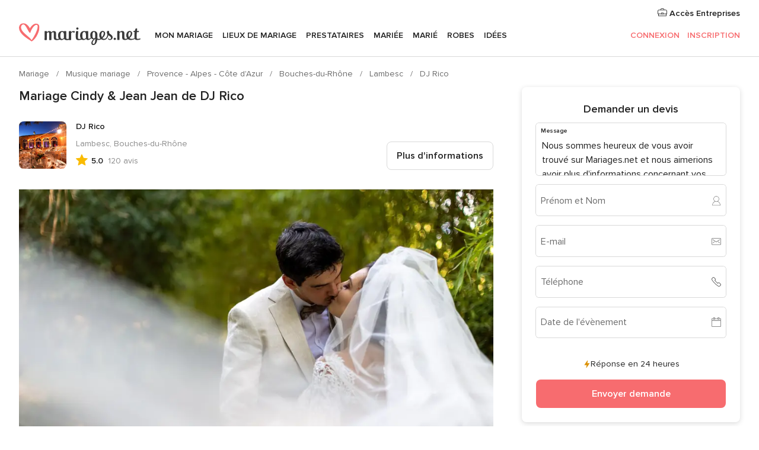

--- FILE ---
content_type: text/html; charset=UTF-8
request_url: https://www.mariages.net/musique-mariage/dj-rico--e184271/vrais-mariages/55394
body_size: 53073
content:
<!DOCTYPE html>
<html lang="fr-FR" prefix="og: http://ogp.me/ns#">
<head>
<meta http-equiv="Content-Type" content="text/html; charset=utf-8"><script type="text/javascript">(window.NREUM||(NREUM={})).init={privacy:{cookies_enabled:true},ajax:{deny_list:["bam.nr-data.net"]},feature_flags:["soft_nav"],distributed_tracing:{enabled:true}};(window.NREUM||(NREUM={})).loader_config={agentID:"1103461545",accountID:"1041",trustKey:"1041",xpid:"VQYDUEVQCAQEVFhSBwU=",licenseKey:"2f0b164c6c",applicationID:"307409004",browserID:"1103461545"};;/*! For license information please see nr-loader-spa-1.308.0.min.js.LICENSE.txt */
(()=>{var e,t,r={384:(e,t,r)=>{"use strict";r.d(t,{NT:()=>a,US:()=>u,Zm:()=>o,bQ:()=>d,dV:()=>c,pV:()=>l});var n=r(6154),i=r(1863),s=r(1910);const a={beacon:"bam.nr-data.net",errorBeacon:"bam.nr-data.net"};function o(){return n.gm.NREUM||(n.gm.NREUM={}),void 0===n.gm.newrelic&&(n.gm.newrelic=n.gm.NREUM),n.gm.NREUM}function c(){let e=o();return e.o||(e.o={ST:n.gm.setTimeout,SI:n.gm.setImmediate||n.gm.setInterval,CT:n.gm.clearTimeout,XHR:n.gm.XMLHttpRequest,REQ:n.gm.Request,EV:n.gm.Event,PR:n.gm.Promise,MO:n.gm.MutationObserver,FETCH:n.gm.fetch,WS:n.gm.WebSocket},(0,s.i)(...Object.values(e.o))),e}function d(e,t){let r=o();r.initializedAgents??={},t.initializedAt={ms:(0,i.t)(),date:new Date},r.initializedAgents[e]=t}function u(e,t){o()[e]=t}function l(){return function(){let e=o();const t=e.info||{};e.info={beacon:a.beacon,errorBeacon:a.errorBeacon,...t}}(),function(){let e=o();const t=e.init||{};e.init={...t}}(),c(),function(){let e=o();const t=e.loader_config||{};e.loader_config={...t}}(),o()}},782:(e,t,r)=>{"use strict";r.d(t,{T:()=>n});const n=r(860).K7.pageViewTiming},860:(e,t,r)=>{"use strict";r.d(t,{$J:()=>u,K7:()=>c,P3:()=>d,XX:()=>i,Yy:()=>o,df:()=>s,qY:()=>n,v4:()=>a});const n="events",i="jserrors",s="browser/blobs",a="rum",o="browser/logs",c={ajax:"ajax",genericEvents:"generic_events",jserrors:i,logging:"logging",metrics:"metrics",pageAction:"page_action",pageViewEvent:"page_view_event",pageViewTiming:"page_view_timing",sessionReplay:"session_replay",sessionTrace:"session_trace",softNav:"soft_navigations",spa:"spa"},d={[c.pageViewEvent]:1,[c.pageViewTiming]:2,[c.metrics]:3,[c.jserrors]:4,[c.spa]:5,[c.ajax]:6,[c.sessionTrace]:7,[c.softNav]:8,[c.sessionReplay]:9,[c.logging]:10,[c.genericEvents]:11},u={[c.pageViewEvent]:a,[c.pageViewTiming]:n,[c.ajax]:n,[c.spa]:n,[c.softNav]:n,[c.metrics]:i,[c.jserrors]:i,[c.sessionTrace]:s,[c.sessionReplay]:s,[c.logging]:o,[c.genericEvents]:"ins"}},944:(e,t,r)=>{"use strict";r.d(t,{R:()=>i});var n=r(3241);function i(e,t){"function"==typeof console.debug&&(console.debug("New Relic Warning: https://github.com/newrelic/newrelic-browser-agent/blob/main/docs/warning-codes.md#".concat(e),t),(0,n.W)({agentIdentifier:null,drained:null,type:"data",name:"warn",feature:"warn",data:{code:e,secondary:t}}))}},993:(e,t,r)=>{"use strict";r.d(t,{A$:()=>s,ET:()=>a,TZ:()=>o,p_:()=>i});var n=r(860);const i={ERROR:"ERROR",WARN:"WARN",INFO:"INFO",DEBUG:"DEBUG",TRACE:"TRACE"},s={OFF:0,ERROR:1,WARN:2,INFO:3,DEBUG:4,TRACE:5},a="log",o=n.K7.logging},1541:(e,t,r)=>{"use strict";r.d(t,{U:()=>i,f:()=>n});const n={MFE:"MFE",BA:"BA"};function i(e,t){if(2!==t?.harvestEndpointVersion)return{};const r=t.agentRef.runtime.appMetadata.agents[0].entityGuid;return e?{"source.id":e.id,"source.name":e.name,"source.type":e.type,"parent.id":e.parent?.id||r,"parent.type":e.parent?.type||n.BA}:{"entity.guid":r,appId:t.agentRef.info.applicationID}}},1687:(e,t,r)=>{"use strict";r.d(t,{Ak:()=>d,Ze:()=>h,x3:()=>u});var n=r(3241),i=r(7836),s=r(3606),a=r(860),o=r(2646);const c={};function d(e,t){const r={staged:!1,priority:a.P3[t]||0};l(e),c[e].get(t)||c[e].set(t,r)}function u(e,t){e&&c[e]&&(c[e].get(t)&&c[e].delete(t),p(e,t,!1),c[e].size&&f(e))}function l(e){if(!e)throw new Error("agentIdentifier required");c[e]||(c[e]=new Map)}function h(e="",t="feature",r=!1){if(l(e),!e||!c[e].get(t)||r)return p(e,t);c[e].get(t).staged=!0,f(e)}function f(e){const t=Array.from(c[e]);t.every(([e,t])=>t.staged)&&(t.sort((e,t)=>e[1].priority-t[1].priority),t.forEach(([t])=>{c[e].delete(t),p(e,t)}))}function p(e,t,r=!0){const a=e?i.ee.get(e):i.ee,c=s.i.handlers;if(!a.aborted&&a.backlog&&c){if((0,n.W)({agentIdentifier:e,type:"lifecycle",name:"drain",feature:t}),r){const e=a.backlog[t],r=c[t];if(r){for(let t=0;e&&t<e.length;++t)g(e[t],r);Object.entries(r).forEach(([e,t])=>{Object.values(t||{}).forEach(t=>{t[0]?.on&&t[0]?.context()instanceof o.y&&t[0].on(e,t[1])})})}}a.isolatedBacklog||delete c[t],a.backlog[t]=null,a.emit("drain-"+t,[])}}function g(e,t){var r=e[1];Object.values(t[r]||{}).forEach(t=>{var r=e[0];if(t[0]===r){var n=t[1],i=e[3],s=e[2];n.apply(i,s)}})}},1738:(e,t,r)=>{"use strict";r.d(t,{U:()=>f,Y:()=>h});var n=r(3241),i=r(9908),s=r(1863),a=r(944),o=r(5701),c=r(3969),d=r(8362),u=r(860),l=r(4261);function h(e,t,r,s){const h=s||r;!h||h[e]&&h[e]!==d.d.prototype[e]||(h[e]=function(){(0,i.p)(c.xV,["API/"+e+"/called"],void 0,u.K7.metrics,r.ee),(0,n.W)({agentIdentifier:r.agentIdentifier,drained:!!o.B?.[r.agentIdentifier],type:"data",name:"api",feature:l.Pl+e,data:{}});try{return t.apply(this,arguments)}catch(e){(0,a.R)(23,e)}})}function f(e,t,r,n,a){const o=e.info;null===r?delete o.jsAttributes[t]:o.jsAttributes[t]=r,(a||null===r)&&(0,i.p)(l.Pl+n,[(0,s.t)(),t,r],void 0,"session",e.ee)}},1741:(e,t,r)=>{"use strict";r.d(t,{W:()=>s});var n=r(944),i=r(4261);class s{#e(e,...t){if(this[e]!==s.prototype[e])return this[e](...t);(0,n.R)(35,e)}addPageAction(e,t){return this.#e(i.hG,e,t)}register(e){return this.#e(i.eY,e)}recordCustomEvent(e,t){return this.#e(i.fF,e,t)}setPageViewName(e,t){return this.#e(i.Fw,e,t)}setCustomAttribute(e,t,r){return this.#e(i.cD,e,t,r)}noticeError(e,t){return this.#e(i.o5,e,t)}setUserId(e,t=!1){return this.#e(i.Dl,e,t)}setApplicationVersion(e){return this.#e(i.nb,e)}setErrorHandler(e){return this.#e(i.bt,e)}addRelease(e,t){return this.#e(i.k6,e,t)}log(e,t){return this.#e(i.$9,e,t)}start(){return this.#e(i.d3)}finished(e){return this.#e(i.BL,e)}recordReplay(){return this.#e(i.CH)}pauseReplay(){return this.#e(i.Tb)}addToTrace(e){return this.#e(i.U2,e)}setCurrentRouteName(e){return this.#e(i.PA,e)}interaction(e){return this.#e(i.dT,e)}wrapLogger(e,t,r){return this.#e(i.Wb,e,t,r)}measure(e,t){return this.#e(i.V1,e,t)}consent(e){return this.#e(i.Pv,e)}}},1863:(e,t,r)=>{"use strict";function n(){return Math.floor(performance.now())}r.d(t,{t:()=>n})},1910:(e,t,r)=>{"use strict";r.d(t,{i:()=>s});var n=r(944);const i=new Map;function s(...e){return e.every(e=>{if(i.has(e))return i.get(e);const t="function"==typeof e?e.toString():"",r=t.includes("[native code]"),s=t.includes("nrWrapper");return r||s||(0,n.R)(64,e?.name||t),i.set(e,r),r})}},2555:(e,t,r)=>{"use strict";r.d(t,{D:()=>o,f:()=>a});var n=r(384),i=r(8122);const s={beacon:n.NT.beacon,errorBeacon:n.NT.errorBeacon,licenseKey:void 0,applicationID:void 0,sa:void 0,queueTime:void 0,applicationTime:void 0,ttGuid:void 0,user:void 0,account:void 0,product:void 0,extra:void 0,jsAttributes:{},userAttributes:void 0,atts:void 0,transactionName:void 0,tNamePlain:void 0};function a(e){try{return!!e.licenseKey&&!!e.errorBeacon&&!!e.applicationID}catch(e){return!1}}const o=e=>(0,i.a)(e,s)},2614:(e,t,r)=>{"use strict";r.d(t,{BB:()=>a,H3:()=>n,g:()=>d,iL:()=>c,tS:()=>o,uh:()=>i,wk:()=>s});const n="NRBA",i="SESSION",s=144e5,a=18e5,o={STARTED:"session-started",PAUSE:"session-pause",RESET:"session-reset",RESUME:"session-resume",UPDATE:"session-update"},c={SAME_TAB:"same-tab",CROSS_TAB:"cross-tab"},d={OFF:0,FULL:1,ERROR:2}},2646:(e,t,r)=>{"use strict";r.d(t,{y:()=>n});class n{constructor(e){this.contextId=e}}},2843:(e,t,r)=>{"use strict";r.d(t,{G:()=>s,u:()=>i});var n=r(3878);function i(e,t=!1,r,i){(0,n.DD)("visibilitychange",function(){if(t)return void("hidden"===document.visibilityState&&e());e(document.visibilityState)},r,i)}function s(e,t,r){(0,n.sp)("pagehide",e,t,r)}},3241:(e,t,r)=>{"use strict";r.d(t,{W:()=>s});var n=r(6154);const i="newrelic";function s(e={}){try{n.gm.dispatchEvent(new CustomEvent(i,{detail:e}))}catch(e){}}},3304:(e,t,r)=>{"use strict";r.d(t,{A:()=>s});var n=r(7836);const i=()=>{const e=new WeakSet;return(t,r)=>{if("object"==typeof r&&null!==r){if(e.has(r))return;e.add(r)}return r}};function s(e){try{return JSON.stringify(e,i())??""}catch(e){try{n.ee.emit("internal-error",[e])}catch(e){}return""}}},3333:(e,t,r)=>{"use strict";r.d(t,{$v:()=>u,TZ:()=>n,Xh:()=>c,Zp:()=>i,kd:()=>d,mq:()=>o,nf:()=>a,qN:()=>s});const n=r(860).K7.genericEvents,i=["auxclick","click","copy","keydown","paste","scrollend"],s=["focus","blur"],a=4,o=1e3,c=2e3,d=["PageAction","UserAction","BrowserPerformance"],u={RESOURCES:"experimental.resources",REGISTER:"register"}},3434:(e,t,r)=>{"use strict";r.d(t,{Jt:()=>s,YM:()=>d});var n=r(7836),i=r(5607);const s="nr@original:".concat(i.W),a=50;var o=Object.prototype.hasOwnProperty,c=!1;function d(e,t){return e||(e=n.ee),r.inPlace=function(e,t,n,i,s){n||(n="");const a="-"===n.charAt(0);for(let o=0;o<t.length;o++){const c=t[o],d=e[c];l(d)||(e[c]=r(d,a?c+n:n,i,c,s))}},r.flag=s,r;function r(t,r,n,c,d){return l(t)?t:(r||(r=""),nrWrapper[s]=t,function(e,t,r){if(Object.defineProperty&&Object.keys)try{return Object.keys(e).forEach(function(r){Object.defineProperty(t,r,{get:function(){return e[r]},set:function(t){return e[r]=t,t}})}),t}catch(e){u([e],r)}for(var n in e)o.call(e,n)&&(t[n]=e[n])}(t,nrWrapper,e),nrWrapper);function nrWrapper(){var s,o,l,h;let f;try{o=this,s=[...arguments],l="function"==typeof n?n(s,o):n||{}}catch(t){u([t,"",[s,o,c],l],e)}i(r+"start",[s,o,c],l,d);const p=performance.now();let g;try{return h=t.apply(o,s),g=performance.now(),h}catch(e){throw g=performance.now(),i(r+"err",[s,o,e],l,d),f=e,f}finally{const e=g-p,t={start:p,end:g,duration:e,isLongTask:e>=a,methodName:c,thrownError:f};t.isLongTask&&i("long-task",[t,o],l,d),i(r+"end",[s,o,h],l,d)}}}function i(r,n,i,s){if(!c||t){var a=c;c=!0;try{e.emit(r,n,i,t,s)}catch(t){u([t,r,n,i],e)}c=a}}}function u(e,t){t||(t=n.ee);try{t.emit("internal-error",e)}catch(e){}}function l(e){return!(e&&"function"==typeof e&&e.apply&&!e[s])}},3606:(e,t,r)=>{"use strict";r.d(t,{i:()=>s});var n=r(9908);s.on=a;var i=s.handlers={};function s(e,t,r,s){a(s||n.d,i,e,t,r)}function a(e,t,r,i,s){s||(s="feature"),e||(e=n.d);var a=t[s]=t[s]||{};(a[r]=a[r]||[]).push([e,i])}},3738:(e,t,r)=>{"use strict";r.d(t,{He:()=>i,Kp:()=>o,Lc:()=>d,Rz:()=>u,TZ:()=>n,bD:()=>s,d3:()=>a,jx:()=>l,sl:()=>h,uP:()=>c});const n=r(860).K7.sessionTrace,i="bstResource",s="resource",a="-start",o="-end",c="fn"+a,d="fn"+o,u="pushState",l=1e3,h=3e4},3785:(e,t,r)=>{"use strict";r.d(t,{R:()=>c,b:()=>d});var n=r(9908),i=r(1863),s=r(860),a=r(3969),o=r(993);function c(e,t,r={},c=o.p_.INFO,d=!0,u,l=(0,i.t)()){(0,n.p)(a.xV,["API/logging/".concat(c.toLowerCase(),"/called")],void 0,s.K7.metrics,e),(0,n.p)(o.ET,[l,t,r,c,d,u],void 0,s.K7.logging,e)}function d(e){return"string"==typeof e&&Object.values(o.p_).some(t=>t===e.toUpperCase().trim())}},3878:(e,t,r)=>{"use strict";function n(e,t){return{capture:e,passive:!1,signal:t}}function i(e,t,r=!1,i){window.addEventListener(e,t,n(r,i))}function s(e,t,r=!1,i){document.addEventListener(e,t,n(r,i))}r.d(t,{DD:()=>s,jT:()=>n,sp:()=>i})},3962:(e,t,r)=>{"use strict";r.d(t,{AM:()=>a,O2:()=>l,OV:()=>s,Qu:()=>h,TZ:()=>c,ih:()=>f,pP:()=>o,t1:()=>u,tC:()=>i,wD:()=>d});var n=r(860);const i=["click","keydown","submit"],s="popstate",a="api",o="initialPageLoad",c=n.K7.softNav,d=5e3,u=500,l={INITIAL_PAGE_LOAD:"",ROUTE_CHANGE:1,UNSPECIFIED:2},h={INTERACTION:1,AJAX:2,CUSTOM_END:3,CUSTOM_TRACER:4},f={IP:"in progress",PF:"pending finish",FIN:"finished",CAN:"cancelled"}},3969:(e,t,r)=>{"use strict";r.d(t,{TZ:()=>n,XG:()=>o,rs:()=>i,xV:()=>a,z_:()=>s});const n=r(860).K7.metrics,i="sm",s="cm",a="storeSupportabilityMetrics",o="storeEventMetrics"},4234:(e,t,r)=>{"use strict";r.d(t,{W:()=>s});var n=r(7836),i=r(1687);class s{constructor(e,t){this.agentIdentifier=e,this.ee=n.ee.get(e),this.featureName=t,this.blocked=!1}deregisterDrain(){(0,i.x3)(this.agentIdentifier,this.featureName)}}},4261:(e,t,r)=>{"use strict";r.d(t,{$9:()=>u,BL:()=>c,CH:()=>p,Dl:()=>R,Fw:()=>w,PA:()=>v,Pl:()=>n,Pv:()=>A,Tb:()=>h,U2:()=>a,V1:()=>E,Wb:()=>T,bt:()=>y,cD:()=>b,d3:()=>x,dT:()=>d,eY:()=>g,fF:()=>f,hG:()=>s,hw:()=>i,k6:()=>o,nb:()=>m,o5:()=>l});const n="api-",i=n+"ixn-",s="addPageAction",a="addToTrace",o="addRelease",c="finished",d="interaction",u="log",l="noticeError",h="pauseReplay",f="recordCustomEvent",p="recordReplay",g="register",m="setApplicationVersion",v="setCurrentRouteName",b="setCustomAttribute",y="setErrorHandler",w="setPageViewName",R="setUserId",x="start",T="wrapLogger",E="measure",A="consent"},5205:(e,t,r)=>{"use strict";r.d(t,{j:()=>S});var n=r(384),i=r(1741);var s=r(2555),a=r(3333);const o=e=>{if(!e||"string"!=typeof e)return!1;try{document.createDocumentFragment().querySelector(e)}catch{return!1}return!0};var c=r(2614),d=r(944),u=r(8122);const l="[data-nr-mask]",h=e=>(0,u.a)(e,(()=>{const e={feature_flags:[],experimental:{allow_registered_children:!1,resources:!1},mask_selector:"*",block_selector:"[data-nr-block]",mask_input_options:{color:!1,date:!1,"datetime-local":!1,email:!1,month:!1,number:!1,range:!1,search:!1,tel:!1,text:!1,time:!1,url:!1,week:!1,textarea:!1,select:!1,password:!0}};return{ajax:{deny_list:void 0,block_internal:!0,enabled:!0,autoStart:!0},api:{get allow_registered_children(){return e.feature_flags.includes(a.$v.REGISTER)||e.experimental.allow_registered_children},set allow_registered_children(t){e.experimental.allow_registered_children=t},duplicate_registered_data:!1},browser_consent_mode:{enabled:!1},distributed_tracing:{enabled:void 0,exclude_newrelic_header:void 0,cors_use_newrelic_header:void 0,cors_use_tracecontext_headers:void 0,allowed_origins:void 0},get feature_flags(){return e.feature_flags},set feature_flags(t){e.feature_flags=t},generic_events:{enabled:!0,autoStart:!0},harvest:{interval:30},jserrors:{enabled:!0,autoStart:!0},logging:{enabled:!0,autoStart:!0},metrics:{enabled:!0,autoStart:!0},obfuscate:void 0,page_action:{enabled:!0},page_view_event:{enabled:!0,autoStart:!0},page_view_timing:{enabled:!0,autoStart:!0},performance:{capture_marks:!1,capture_measures:!1,capture_detail:!0,resources:{get enabled(){return e.feature_flags.includes(a.$v.RESOURCES)||e.experimental.resources},set enabled(t){e.experimental.resources=t},asset_types:[],first_party_domains:[],ignore_newrelic:!0}},privacy:{cookies_enabled:!0},proxy:{assets:void 0,beacon:void 0},session:{expiresMs:c.wk,inactiveMs:c.BB},session_replay:{autoStart:!0,enabled:!1,preload:!1,sampling_rate:10,error_sampling_rate:100,collect_fonts:!1,inline_images:!1,fix_stylesheets:!0,mask_all_inputs:!0,get mask_text_selector(){return e.mask_selector},set mask_text_selector(t){o(t)?e.mask_selector="".concat(t,",").concat(l):""===t||null===t?e.mask_selector=l:(0,d.R)(5,t)},get block_class(){return"nr-block"},get ignore_class(){return"nr-ignore"},get mask_text_class(){return"nr-mask"},get block_selector(){return e.block_selector},set block_selector(t){o(t)?e.block_selector+=",".concat(t):""!==t&&(0,d.R)(6,t)},get mask_input_options(){return e.mask_input_options},set mask_input_options(t){t&&"object"==typeof t?e.mask_input_options={...t,password:!0}:(0,d.R)(7,t)}},session_trace:{enabled:!0,autoStart:!0},soft_navigations:{enabled:!0,autoStart:!0},spa:{enabled:!0,autoStart:!0},ssl:void 0,user_actions:{enabled:!0,elementAttributes:["id","className","tagName","type"]}}})());var f=r(6154),p=r(9324);let g=0;const m={buildEnv:p.F3,distMethod:p.Xs,version:p.xv,originTime:f.WN},v={consented:!1},b={appMetadata:{},get consented(){return this.session?.state?.consent||v.consented},set consented(e){v.consented=e},customTransaction:void 0,denyList:void 0,disabled:!1,harvester:void 0,isolatedBacklog:!1,isRecording:!1,loaderType:void 0,maxBytes:3e4,obfuscator:void 0,onerror:void 0,ptid:void 0,releaseIds:{},session:void 0,timeKeeper:void 0,registeredEntities:[],jsAttributesMetadata:{bytes:0},get harvestCount(){return++g}},y=e=>{const t=(0,u.a)(e,b),r=Object.keys(m).reduce((e,t)=>(e[t]={value:m[t],writable:!1,configurable:!0,enumerable:!0},e),{});return Object.defineProperties(t,r)};var w=r(5701);const R=e=>{const t=e.startsWith("http");e+="/",r.p=t?e:"https://"+e};var x=r(7836),T=r(3241);const E={accountID:void 0,trustKey:void 0,agentID:void 0,licenseKey:void 0,applicationID:void 0,xpid:void 0},A=e=>(0,u.a)(e,E),_=new Set;function S(e,t={},r,a){let{init:o,info:c,loader_config:d,runtime:u={},exposed:l=!0}=t;if(!c){const e=(0,n.pV)();o=e.init,c=e.info,d=e.loader_config}e.init=h(o||{}),e.loader_config=A(d||{}),c.jsAttributes??={},f.bv&&(c.jsAttributes.isWorker=!0),e.info=(0,s.D)(c);const p=e.init,g=[c.beacon,c.errorBeacon];_.has(e.agentIdentifier)||(p.proxy.assets&&(R(p.proxy.assets),g.push(p.proxy.assets)),p.proxy.beacon&&g.push(p.proxy.beacon),e.beacons=[...g],function(e){const t=(0,n.pV)();Object.getOwnPropertyNames(i.W.prototype).forEach(r=>{const n=i.W.prototype[r];if("function"!=typeof n||"constructor"===n)return;let s=t[r];e[r]&&!1!==e.exposed&&"micro-agent"!==e.runtime?.loaderType&&(t[r]=(...t)=>{const n=e[r](...t);return s?s(...t):n})})}(e),(0,n.US)("activatedFeatures",w.B)),u.denyList=[...p.ajax.deny_list||[],...p.ajax.block_internal?g:[]],u.ptid=e.agentIdentifier,u.loaderType=r,e.runtime=y(u),_.has(e.agentIdentifier)||(e.ee=x.ee.get(e.agentIdentifier),e.exposed=l,(0,T.W)({agentIdentifier:e.agentIdentifier,drained:!!w.B?.[e.agentIdentifier],type:"lifecycle",name:"initialize",feature:void 0,data:e.config})),_.add(e.agentIdentifier)}},5270:(e,t,r)=>{"use strict";r.d(t,{Aw:()=>a,SR:()=>s,rF:()=>o});var n=r(384),i=r(7767);function s(e){return!!(0,n.dV)().o.MO&&(0,i.V)(e)&&!0===e?.session_trace.enabled}function a(e){return!0===e?.session_replay.preload&&s(e)}function o(e,t){try{if("string"==typeof t?.type){if("password"===t.type.toLowerCase())return"*".repeat(e?.length||0);if(void 0!==t?.dataset?.nrUnmask||t?.classList?.contains("nr-unmask"))return e}}catch(e){}return"string"==typeof e?e.replace(/[\S]/g,"*"):"*".repeat(e?.length||0)}},5289:(e,t,r)=>{"use strict";r.d(t,{GG:()=>a,Qr:()=>c,sB:()=>o});var n=r(3878),i=r(6389);function s(){return"undefined"==typeof document||"complete"===document.readyState}function a(e,t){if(s())return e();const r=(0,i.J)(e),a=setInterval(()=>{s()&&(clearInterval(a),r())},500);(0,n.sp)("load",r,t)}function o(e){if(s())return e();(0,n.DD)("DOMContentLoaded",e)}function c(e){if(s())return e();(0,n.sp)("popstate",e)}},5607:(e,t,r)=>{"use strict";r.d(t,{W:()=>n});const n=(0,r(9566).bz)()},5701:(e,t,r)=>{"use strict";r.d(t,{B:()=>s,t:()=>a});var n=r(3241);const i=new Set,s={};function a(e,t){const r=t.agentIdentifier;s[r]??={},e&&"object"==typeof e&&(i.has(r)||(t.ee.emit("rumresp",[e]),s[r]=e,i.add(r),(0,n.W)({agentIdentifier:r,loaded:!0,drained:!0,type:"lifecycle",name:"load",feature:void 0,data:e})))}},6154:(e,t,r)=>{"use strict";r.d(t,{OF:()=>d,RI:()=>i,WN:()=>h,bv:()=>s,eN:()=>f,gm:()=>a,lR:()=>l,m:()=>c,mw:()=>o,sb:()=>u});var n=r(1863);const i="undefined"!=typeof window&&!!window.document,s="undefined"!=typeof WorkerGlobalScope&&("undefined"!=typeof self&&self instanceof WorkerGlobalScope&&self.navigator instanceof WorkerNavigator||"undefined"!=typeof globalThis&&globalThis instanceof WorkerGlobalScope&&globalThis.navigator instanceof WorkerNavigator),a=i?window:"undefined"!=typeof WorkerGlobalScope&&("undefined"!=typeof self&&self instanceof WorkerGlobalScope&&self||"undefined"!=typeof globalThis&&globalThis instanceof WorkerGlobalScope&&globalThis),o=Boolean("hidden"===a?.document?.visibilityState),c=""+a?.location,d=/iPad|iPhone|iPod/.test(a.navigator?.userAgent),u=d&&"undefined"==typeof SharedWorker,l=(()=>{const e=a.navigator?.userAgent?.match(/Firefox[/\s](\d+\.\d+)/);return Array.isArray(e)&&e.length>=2?+e[1]:0})(),h=Date.now()-(0,n.t)(),f=()=>"undefined"!=typeof PerformanceNavigationTiming&&a?.performance?.getEntriesByType("navigation")?.[0]?.responseStart},6344:(e,t,r)=>{"use strict";r.d(t,{BB:()=>u,Qb:()=>l,TZ:()=>i,Ug:()=>a,Vh:()=>s,_s:()=>o,bc:()=>d,yP:()=>c});var n=r(2614);const i=r(860).K7.sessionReplay,s="errorDuringReplay",a=.12,o={DomContentLoaded:0,Load:1,FullSnapshot:2,IncrementalSnapshot:3,Meta:4,Custom:5},c={[n.g.ERROR]:15e3,[n.g.FULL]:3e5,[n.g.OFF]:0},d={RESET:{message:"Session was reset",sm:"Reset"},IMPORT:{message:"Recorder failed to import",sm:"Import"},TOO_MANY:{message:"429: Too Many Requests",sm:"Too-Many"},TOO_BIG:{message:"Payload was too large",sm:"Too-Big"},CROSS_TAB:{message:"Session Entity was set to OFF on another tab",sm:"Cross-Tab"},ENTITLEMENTS:{message:"Session Replay is not allowed and will not be started",sm:"Entitlement"}},u=5e3,l={API:"api",RESUME:"resume",SWITCH_TO_FULL:"switchToFull",INITIALIZE:"initialize",PRELOAD:"preload"}},6389:(e,t,r)=>{"use strict";function n(e,t=500,r={}){const n=r?.leading||!1;let i;return(...r)=>{n&&void 0===i&&(e.apply(this,r),i=setTimeout(()=>{i=clearTimeout(i)},t)),n||(clearTimeout(i),i=setTimeout(()=>{e.apply(this,r)},t))}}function i(e){let t=!1;return(...r)=>{t||(t=!0,e.apply(this,r))}}r.d(t,{J:()=>i,s:()=>n})},6630:(e,t,r)=>{"use strict";r.d(t,{T:()=>n});const n=r(860).K7.pageViewEvent},6774:(e,t,r)=>{"use strict";r.d(t,{T:()=>n});const n=r(860).K7.jserrors},7295:(e,t,r)=>{"use strict";r.d(t,{Xv:()=>a,gX:()=>i,iW:()=>s});var n=[];function i(e){if(!e||s(e))return!1;if(0===n.length)return!0;if("*"===n[0].hostname)return!1;for(var t=0;t<n.length;t++){var r=n[t];if(r.hostname.test(e.hostname)&&r.pathname.test(e.pathname))return!1}return!0}function s(e){return void 0===e.hostname}function a(e){if(n=[],e&&e.length)for(var t=0;t<e.length;t++){let r=e[t];if(!r)continue;if("*"===r)return void(n=[{hostname:"*"}]);0===r.indexOf("http://")?r=r.substring(7):0===r.indexOf("https://")&&(r=r.substring(8));const i=r.indexOf("/");let s,a;i>0?(s=r.substring(0,i),a=r.substring(i)):(s=r,a="*");let[c]=s.split(":");n.push({hostname:o(c),pathname:o(a,!0)})}}function o(e,t=!1){const r=e.replace(/[.+?^${}()|[\]\\]/g,e=>"\\"+e).replace(/\*/g,".*?");return new RegExp((t?"^":"")+r+"$")}},7485:(e,t,r)=>{"use strict";r.d(t,{D:()=>i});var n=r(6154);function i(e){if(0===(e||"").indexOf("data:"))return{protocol:"data"};try{const t=new URL(e,location.href),r={port:t.port,hostname:t.hostname,pathname:t.pathname,search:t.search,protocol:t.protocol.slice(0,t.protocol.indexOf(":")),sameOrigin:t.protocol===n.gm?.location?.protocol&&t.host===n.gm?.location?.host};return r.port&&""!==r.port||("http:"===t.protocol&&(r.port="80"),"https:"===t.protocol&&(r.port="443")),r.pathname&&""!==r.pathname?r.pathname.startsWith("/")||(r.pathname="/".concat(r.pathname)):r.pathname="/",r}catch(e){return{}}}},7699:(e,t,r)=>{"use strict";r.d(t,{It:()=>s,KC:()=>o,No:()=>i,qh:()=>a});var n=r(860);const i=16e3,s=1e6,a="SESSION_ERROR",o={[n.K7.logging]:!0,[n.K7.genericEvents]:!1,[n.K7.jserrors]:!1,[n.K7.ajax]:!1}},7767:(e,t,r)=>{"use strict";r.d(t,{V:()=>i});var n=r(6154);const i=e=>n.RI&&!0===e?.privacy.cookies_enabled},7836:(e,t,r)=>{"use strict";r.d(t,{P:()=>o,ee:()=>c});var n=r(384),i=r(8990),s=r(2646),a=r(5607);const o="nr@context:".concat(a.W),c=function e(t,r){var n={},a={},u={},l=!1;try{l=16===r.length&&d.initializedAgents?.[r]?.runtime.isolatedBacklog}catch(e){}var h={on:p,addEventListener:p,removeEventListener:function(e,t){var r=n[e];if(!r)return;for(var i=0;i<r.length;i++)r[i]===t&&r.splice(i,1)},emit:function(e,r,n,i,s){!1!==s&&(s=!0);if(c.aborted&&!i)return;t&&s&&t.emit(e,r,n);var o=f(n);g(e).forEach(e=>{e.apply(o,r)});var d=v()[a[e]];d&&d.push([h,e,r,o]);return o},get:m,listeners:g,context:f,buffer:function(e,t){const r=v();if(t=t||"feature",h.aborted)return;Object.entries(e||{}).forEach(([e,n])=>{a[n]=t,t in r||(r[t]=[])})},abort:function(){h._aborted=!0,Object.keys(h.backlog).forEach(e=>{delete h.backlog[e]})},isBuffering:function(e){return!!v()[a[e]]},debugId:r,backlog:l?{}:t&&"object"==typeof t.backlog?t.backlog:{},isolatedBacklog:l};return Object.defineProperty(h,"aborted",{get:()=>{let e=h._aborted||!1;return e||(t&&(e=t.aborted),e)}}),h;function f(e){return e&&e instanceof s.y?e:e?(0,i.I)(e,o,()=>new s.y(o)):new s.y(o)}function p(e,t){n[e]=g(e).concat(t)}function g(e){return n[e]||[]}function m(t){return u[t]=u[t]||e(h,t)}function v(){return h.backlog}}(void 0,"globalEE"),d=(0,n.Zm)();d.ee||(d.ee=c)},8122:(e,t,r)=>{"use strict";r.d(t,{a:()=>i});var n=r(944);function i(e,t){try{if(!e||"object"!=typeof e)return(0,n.R)(3);if(!t||"object"!=typeof t)return(0,n.R)(4);const r=Object.create(Object.getPrototypeOf(t),Object.getOwnPropertyDescriptors(t)),s=0===Object.keys(r).length?e:r;for(let a in s)if(void 0!==e[a])try{if(null===e[a]){r[a]=null;continue}Array.isArray(e[a])&&Array.isArray(t[a])?r[a]=Array.from(new Set([...e[a],...t[a]])):"object"==typeof e[a]&&"object"==typeof t[a]?r[a]=i(e[a],t[a]):r[a]=e[a]}catch(e){r[a]||(0,n.R)(1,e)}return r}catch(e){(0,n.R)(2,e)}}},8139:(e,t,r)=>{"use strict";r.d(t,{u:()=>h});var n=r(7836),i=r(3434),s=r(8990),a=r(6154);const o={},c=a.gm.XMLHttpRequest,d="addEventListener",u="removeEventListener",l="nr@wrapped:".concat(n.P);function h(e){var t=function(e){return(e||n.ee).get("events")}(e);if(o[t.debugId]++)return t;o[t.debugId]=1;var r=(0,i.YM)(t,!0);function h(e){r.inPlace(e,[d,u],"-",p)}function p(e,t){return e[1]}return"getPrototypeOf"in Object&&(a.RI&&f(document,h),c&&f(c.prototype,h),f(a.gm,h)),t.on(d+"-start",function(e,t){var n=e[1];if(null!==n&&("function"==typeof n||"object"==typeof n)&&"newrelic"!==e[0]){var i=(0,s.I)(n,l,function(){var e={object:function(){if("function"!=typeof n.handleEvent)return;return n.handleEvent.apply(n,arguments)},function:n}[typeof n];return e?r(e,"fn-",null,e.name||"anonymous"):n});this.wrapped=e[1]=i}}),t.on(u+"-start",function(e){e[1]=this.wrapped||e[1]}),t}function f(e,t,...r){let n=e;for(;"object"==typeof n&&!Object.prototype.hasOwnProperty.call(n,d);)n=Object.getPrototypeOf(n);n&&t(n,...r)}},8362:(e,t,r)=>{"use strict";r.d(t,{d:()=>s});var n=r(9566),i=r(1741);class s extends i.W{agentIdentifier=(0,n.LA)(16)}},8374:(e,t,r)=>{r.nc=(()=>{try{return document?.currentScript?.nonce}catch(e){}return""})()},8990:(e,t,r)=>{"use strict";r.d(t,{I:()=>i});var n=Object.prototype.hasOwnProperty;function i(e,t,r){if(n.call(e,t))return e[t];var i=r();if(Object.defineProperty&&Object.keys)try{return Object.defineProperty(e,t,{value:i,writable:!0,enumerable:!1}),i}catch(e){}return e[t]=i,i}},9119:(e,t,r)=>{"use strict";r.d(t,{L:()=>s});var n=/([^?#]*)[^#]*(#[^?]*|$).*/,i=/([^?#]*)().*/;function s(e,t){return e?e.replace(t?n:i,"$1$2"):e}},9300:(e,t,r)=>{"use strict";r.d(t,{T:()=>n});const n=r(860).K7.ajax},9324:(e,t,r)=>{"use strict";r.d(t,{AJ:()=>a,F3:()=>i,Xs:()=>s,Yq:()=>o,xv:()=>n});const n="1.308.0",i="PROD",s="CDN",a="@newrelic/rrweb",o="1.0.1"},9566:(e,t,r)=>{"use strict";r.d(t,{LA:()=>o,ZF:()=>c,bz:()=>a,el:()=>d});var n=r(6154);const i="xxxxxxxx-xxxx-4xxx-yxxx-xxxxxxxxxxxx";function s(e,t){return e?15&e[t]:16*Math.random()|0}function a(){const e=n.gm?.crypto||n.gm?.msCrypto;let t,r=0;return e&&e.getRandomValues&&(t=e.getRandomValues(new Uint8Array(30))),i.split("").map(e=>"x"===e?s(t,r++).toString(16):"y"===e?(3&s()|8).toString(16):e).join("")}function o(e){const t=n.gm?.crypto||n.gm?.msCrypto;let r,i=0;t&&t.getRandomValues&&(r=t.getRandomValues(new Uint8Array(e)));const a=[];for(var o=0;o<e;o++)a.push(s(r,i++).toString(16));return a.join("")}function c(){return o(16)}function d(){return o(32)}},9908:(e,t,r)=>{"use strict";r.d(t,{d:()=>n,p:()=>i});var n=r(7836).ee.get("handle");function i(e,t,r,i,s){s?(s.buffer([e],i),s.emit(e,t,r)):(n.buffer([e],i),n.emit(e,t,r))}}},n={};function i(e){var t=n[e];if(void 0!==t)return t.exports;var s=n[e]={exports:{}};return r[e](s,s.exports,i),s.exports}i.m=r,i.d=(e,t)=>{for(var r in t)i.o(t,r)&&!i.o(e,r)&&Object.defineProperty(e,r,{enumerable:!0,get:t[r]})},i.f={},i.e=e=>Promise.all(Object.keys(i.f).reduce((t,r)=>(i.f[r](e,t),t),[])),i.u=e=>({212:"nr-spa-compressor",249:"nr-spa-recorder",478:"nr-spa"}[e]+"-1.308.0.min.js"),i.o=(e,t)=>Object.prototype.hasOwnProperty.call(e,t),e={},t="NRBA-1.308.0.PROD:",i.l=(r,n,s,a)=>{if(e[r])e[r].push(n);else{var o,c;if(void 0!==s)for(var d=document.getElementsByTagName("script"),u=0;u<d.length;u++){var l=d[u];if(l.getAttribute("src")==r||l.getAttribute("data-webpack")==t+s){o=l;break}}if(!o){c=!0;var h={478:"sha512-RSfSVnmHk59T/uIPbdSE0LPeqcEdF4/+XhfJdBuccH5rYMOEZDhFdtnh6X6nJk7hGpzHd9Ujhsy7lZEz/ORYCQ==",249:"sha512-ehJXhmntm85NSqW4MkhfQqmeKFulra3klDyY0OPDUE+sQ3GokHlPh1pmAzuNy//3j4ac6lzIbmXLvGQBMYmrkg==",212:"sha512-B9h4CR46ndKRgMBcK+j67uSR2RCnJfGefU+A7FrgR/k42ovXy5x/MAVFiSvFxuVeEk/pNLgvYGMp1cBSK/G6Fg=="};(o=document.createElement("script")).charset="utf-8",i.nc&&o.setAttribute("nonce",i.nc),o.setAttribute("data-webpack",t+s),o.src=r,0!==o.src.indexOf(window.location.origin+"/")&&(o.crossOrigin="anonymous"),h[a]&&(o.integrity=h[a])}e[r]=[n];var f=(t,n)=>{o.onerror=o.onload=null,clearTimeout(p);var i=e[r];if(delete e[r],o.parentNode&&o.parentNode.removeChild(o),i&&i.forEach(e=>e(n)),t)return t(n)},p=setTimeout(f.bind(null,void 0,{type:"timeout",target:o}),12e4);o.onerror=f.bind(null,o.onerror),o.onload=f.bind(null,o.onload),c&&document.head.appendChild(o)}},i.r=e=>{"undefined"!=typeof Symbol&&Symbol.toStringTag&&Object.defineProperty(e,Symbol.toStringTag,{value:"Module"}),Object.defineProperty(e,"__esModule",{value:!0})},i.p="https://js-agent.newrelic.com/",(()=>{var e={38:0,788:0};i.f.j=(t,r)=>{var n=i.o(e,t)?e[t]:void 0;if(0!==n)if(n)r.push(n[2]);else{var s=new Promise((r,i)=>n=e[t]=[r,i]);r.push(n[2]=s);var a=i.p+i.u(t),o=new Error;i.l(a,r=>{if(i.o(e,t)&&(0!==(n=e[t])&&(e[t]=void 0),n)){var s=r&&("load"===r.type?"missing":r.type),a=r&&r.target&&r.target.src;o.message="Loading chunk "+t+" failed: ("+s+": "+a+")",o.name="ChunkLoadError",o.type=s,o.request=a,n[1](o)}},"chunk-"+t,t)}};var t=(t,r)=>{var n,s,[a,o,c]=r,d=0;if(a.some(t=>0!==e[t])){for(n in o)i.o(o,n)&&(i.m[n]=o[n]);if(c)c(i)}for(t&&t(r);d<a.length;d++)s=a[d],i.o(e,s)&&e[s]&&e[s][0](),e[s]=0},r=self["webpackChunk:NRBA-1.308.0.PROD"]=self["webpackChunk:NRBA-1.308.0.PROD"]||[];r.forEach(t.bind(null,0)),r.push=t.bind(null,r.push.bind(r))})(),(()=>{"use strict";i(8374);var e=i(8362),t=i(860);const r=Object.values(t.K7);var n=i(5205);var s=i(9908),a=i(1863),o=i(4261),c=i(1738);var d=i(1687),u=i(4234),l=i(5289),h=i(6154),f=i(944),p=i(5270),g=i(7767),m=i(6389),v=i(7699);class b extends u.W{constructor(e,t){super(e.agentIdentifier,t),this.agentRef=e,this.abortHandler=void 0,this.featAggregate=void 0,this.loadedSuccessfully=void 0,this.onAggregateImported=new Promise(e=>{this.loadedSuccessfully=e}),this.deferred=Promise.resolve(),!1===e.init[this.featureName].autoStart?this.deferred=new Promise((t,r)=>{this.ee.on("manual-start-all",(0,m.J)(()=>{(0,d.Ak)(e.agentIdentifier,this.featureName),t()}))}):(0,d.Ak)(e.agentIdentifier,t)}importAggregator(e,t,r={}){if(this.featAggregate)return;const n=async()=>{let n;await this.deferred;try{if((0,g.V)(e.init)){const{setupAgentSession:t}=await i.e(478).then(i.bind(i,8766));n=t(e)}}catch(e){(0,f.R)(20,e),this.ee.emit("internal-error",[e]),(0,s.p)(v.qh,[e],void 0,this.featureName,this.ee)}try{if(!this.#t(this.featureName,n,e.init))return(0,d.Ze)(this.agentIdentifier,this.featureName),void this.loadedSuccessfully(!1);const{Aggregate:i}=await t();this.featAggregate=new i(e,r),e.runtime.harvester.initializedAggregates.push(this.featAggregate),this.loadedSuccessfully(!0)}catch(e){(0,f.R)(34,e),this.abortHandler?.(),(0,d.Ze)(this.agentIdentifier,this.featureName,!0),this.loadedSuccessfully(!1),this.ee&&this.ee.abort()}};h.RI?(0,l.GG)(()=>n(),!0):n()}#t(e,r,n){if(this.blocked)return!1;switch(e){case t.K7.sessionReplay:return(0,p.SR)(n)&&!!r;case t.K7.sessionTrace:return!!r;default:return!0}}}var y=i(6630),w=i(2614),R=i(3241);class x extends b{static featureName=y.T;constructor(e){var t;super(e,y.T),this.setupInspectionEvents(e.agentIdentifier),t=e,(0,c.Y)(o.Fw,function(e,r){"string"==typeof e&&("/"!==e.charAt(0)&&(e="/"+e),t.runtime.customTransaction=(r||"http://custom.transaction")+e,(0,s.p)(o.Pl+o.Fw,[(0,a.t)()],void 0,void 0,t.ee))},t),this.importAggregator(e,()=>i.e(478).then(i.bind(i,2467)))}setupInspectionEvents(e){const t=(t,r)=>{t&&(0,R.W)({agentIdentifier:e,timeStamp:t.timeStamp,loaded:"complete"===t.target.readyState,type:"window",name:r,data:t.target.location+""})};(0,l.sB)(e=>{t(e,"DOMContentLoaded")}),(0,l.GG)(e=>{t(e,"load")}),(0,l.Qr)(e=>{t(e,"navigate")}),this.ee.on(w.tS.UPDATE,(t,r)=>{(0,R.W)({agentIdentifier:e,type:"lifecycle",name:"session",data:r})})}}var T=i(384);class E extends e.d{constructor(e){var t;(super(),h.gm)?(this.features={},(0,T.bQ)(this.agentIdentifier,this),this.desiredFeatures=new Set(e.features||[]),this.desiredFeatures.add(x),(0,n.j)(this,e,e.loaderType||"agent"),t=this,(0,c.Y)(o.cD,function(e,r,n=!1){if("string"==typeof e){if(["string","number","boolean"].includes(typeof r)||null===r)return(0,c.U)(t,e,r,o.cD,n);(0,f.R)(40,typeof r)}else(0,f.R)(39,typeof e)},t),function(e){(0,c.Y)(o.Dl,function(t,r=!1){if("string"!=typeof t&&null!==t)return void(0,f.R)(41,typeof t);const n=e.info.jsAttributes["enduser.id"];r&&null!=n&&n!==t?(0,s.p)(o.Pl+"setUserIdAndResetSession",[t],void 0,"session",e.ee):(0,c.U)(e,"enduser.id",t,o.Dl,!0)},e)}(this),function(e){(0,c.Y)(o.nb,function(t){if("string"==typeof t||null===t)return(0,c.U)(e,"application.version",t,o.nb,!1);(0,f.R)(42,typeof t)},e)}(this),function(e){(0,c.Y)(o.d3,function(){e.ee.emit("manual-start-all")},e)}(this),function(e){(0,c.Y)(o.Pv,function(t=!0){if("boolean"==typeof t){if((0,s.p)(o.Pl+o.Pv,[t],void 0,"session",e.ee),e.runtime.consented=t,t){const t=e.features.page_view_event;t.onAggregateImported.then(e=>{const r=t.featAggregate;e&&!r.sentRum&&r.sendRum()})}}else(0,f.R)(65,typeof t)},e)}(this),this.run()):(0,f.R)(21)}get config(){return{info:this.info,init:this.init,loader_config:this.loader_config,runtime:this.runtime}}get api(){return this}run(){try{const e=function(e){const t={};return r.forEach(r=>{t[r]=!!e[r]?.enabled}),t}(this.init),n=[...this.desiredFeatures];n.sort((e,r)=>t.P3[e.featureName]-t.P3[r.featureName]),n.forEach(r=>{if(!e[r.featureName]&&r.featureName!==t.K7.pageViewEvent)return;if(r.featureName===t.K7.spa)return void(0,f.R)(67);const n=function(e){switch(e){case t.K7.ajax:return[t.K7.jserrors];case t.K7.sessionTrace:return[t.K7.ajax,t.K7.pageViewEvent];case t.K7.sessionReplay:return[t.K7.sessionTrace];case t.K7.pageViewTiming:return[t.K7.pageViewEvent];default:return[]}}(r.featureName).filter(e=>!(e in this.features));n.length>0&&(0,f.R)(36,{targetFeature:r.featureName,missingDependencies:n}),this.features[r.featureName]=new r(this)})}catch(e){(0,f.R)(22,e);for(const e in this.features)this.features[e].abortHandler?.();const t=(0,T.Zm)();delete t.initializedAgents[this.agentIdentifier]?.features,delete this.sharedAggregator;return t.ee.get(this.agentIdentifier).abort(),!1}}}var A=i(2843),_=i(782);class S extends b{static featureName=_.T;constructor(e){super(e,_.T),h.RI&&((0,A.u)(()=>(0,s.p)("docHidden",[(0,a.t)()],void 0,_.T,this.ee),!0),(0,A.G)(()=>(0,s.p)("winPagehide",[(0,a.t)()],void 0,_.T,this.ee)),this.importAggregator(e,()=>i.e(478).then(i.bind(i,9917))))}}var O=i(3969);class I extends b{static featureName=O.TZ;constructor(e){super(e,O.TZ),h.RI&&document.addEventListener("securitypolicyviolation",e=>{(0,s.p)(O.xV,["Generic/CSPViolation/Detected"],void 0,this.featureName,this.ee)}),this.importAggregator(e,()=>i.e(478).then(i.bind(i,6555)))}}var N=i(6774),P=i(3878),k=i(3304);class D{constructor(e,t,r,n,i){this.name="UncaughtError",this.message="string"==typeof e?e:(0,k.A)(e),this.sourceURL=t,this.line=r,this.column=n,this.__newrelic=i}}function C(e){return M(e)?e:new D(void 0!==e?.message?e.message:e,e?.filename||e?.sourceURL,e?.lineno||e?.line,e?.colno||e?.col,e?.__newrelic,e?.cause)}function j(e){const t="Unhandled Promise Rejection: ";if(!e?.reason)return;if(M(e.reason)){try{e.reason.message.startsWith(t)||(e.reason.message=t+e.reason.message)}catch(e){}return C(e.reason)}const r=C(e.reason);return(r.message||"").startsWith(t)||(r.message=t+r.message),r}function L(e){if(e.error instanceof SyntaxError&&!/:\d+$/.test(e.error.stack?.trim())){const t=new D(e.message,e.filename,e.lineno,e.colno,e.error.__newrelic,e.cause);return t.name=SyntaxError.name,t}return M(e.error)?e.error:C(e)}function M(e){return e instanceof Error&&!!e.stack}function H(e,r,n,i,o=(0,a.t)()){"string"==typeof e&&(e=new Error(e)),(0,s.p)("err",[e,o,!1,r,n.runtime.isRecording,void 0,i],void 0,t.K7.jserrors,n.ee),(0,s.p)("uaErr",[],void 0,t.K7.genericEvents,n.ee)}var B=i(1541),K=i(993),W=i(3785);function U(e,{customAttributes:t={},level:r=K.p_.INFO}={},n,i,s=(0,a.t)()){(0,W.R)(n.ee,e,t,r,!1,i,s)}function F(e,r,n,i,c=(0,a.t)()){(0,s.p)(o.Pl+o.hG,[c,e,r,i],void 0,t.K7.genericEvents,n.ee)}function V(e,r,n,i,c=(0,a.t)()){const{start:d,end:u,customAttributes:l}=r||{},h={customAttributes:l||{}};if("object"!=typeof h.customAttributes||"string"!=typeof e||0===e.length)return void(0,f.R)(57);const p=(e,t)=>null==e?t:"number"==typeof e?e:e instanceof PerformanceMark?e.startTime:Number.NaN;if(h.start=p(d,0),h.end=p(u,c),Number.isNaN(h.start)||Number.isNaN(h.end))(0,f.R)(57);else{if(h.duration=h.end-h.start,!(h.duration<0))return(0,s.p)(o.Pl+o.V1,[h,e,i],void 0,t.K7.genericEvents,n.ee),h;(0,f.R)(58)}}function G(e,r={},n,i,c=(0,a.t)()){(0,s.p)(o.Pl+o.fF,[c,e,r,i],void 0,t.K7.genericEvents,n.ee)}function z(e){(0,c.Y)(o.eY,function(t){return Y(e,t)},e)}function Y(e,r,n){(0,f.R)(54,"newrelic.register"),r||={},r.type=B.f.MFE,r.licenseKey||=e.info.licenseKey,r.blocked=!1,r.parent=n||{},Array.isArray(r.tags)||(r.tags=[]);const i={};r.tags.forEach(e=>{"name"!==e&&"id"!==e&&(i["source.".concat(e)]=!0)}),r.isolated??=!0;let o=()=>{};const c=e.runtime.registeredEntities;if(!r.isolated){const e=c.find(({metadata:{target:{id:e}}})=>e===r.id&&!r.isolated);if(e)return e}const d=e=>{r.blocked=!0,o=e};function u(e){return"string"==typeof e&&!!e.trim()&&e.trim().length<501||"number"==typeof e}e.init.api.allow_registered_children||d((0,m.J)(()=>(0,f.R)(55))),u(r.id)&&u(r.name)||d((0,m.J)(()=>(0,f.R)(48,r)));const l={addPageAction:(t,n={})=>g(F,[t,{...i,...n},e],r),deregister:()=>{d((0,m.J)(()=>(0,f.R)(68)))},log:(t,n={})=>g(U,[t,{...n,customAttributes:{...i,...n.customAttributes||{}}},e],r),measure:(t,n={})=>g(V,[t,{...n,customAttributes:{...i,...n.customAttributes||{}}},e],r),noticeError:(t,n={})=>g(H,[t,{...i,...n},e],r),register:(t={})=>g(Y,[e,t],l.metadata.target),recordCustomEvent:(t,n={})=>g(G,[t,{...i,...n},e],r),setApplicationVersion:e=>p("application.version",e),setCustomAttribute:(e,t)=>p(e,t),setUserId:e=>p("enduser.id",e),metadata:{customAttributes:i,target:r}},h=()=>(r.blocked&&o(),r.blocked);h()||c.push(l);const p=(e,t)=>{h()||(i[e]=t)},g=(r,n,i)=>{if(h())return;const o=(0,a.t)();(0,s.p)(O.xV,["API/register/".concat(r.name,"/called")],void 0,t.K7.metrics,e.ee);try{if(e.init.api.duplicate_registered_data&&"register"!==r.name){let e=n;if(n[1]instanceof Object){const t={"child.id":i.id,"child.type":i.type};e="customAttributes"in n[1]?[n[0],{...n[1],customAttributes:{...n[1].customAttributes,...t}},...n.slice(2)]:[n[0],{...n[1],...t},...n.slice(2)]}r(...e,void 0,o)}return r(...n,i,o)}catch(e){(0,f.R)(50,e)}};return l}class Z extends b{static featureName=N.T;constructor(e){var t;super(e,N.T),t=e,(0,c.Y)(o.o5,(e,r)=>H(e,r,t),t),function(e){(0,c.Y)(o.bt,function(t){e.runtime.onerror=t},e)}(e),function(e){let t=0;(0,c.Y)(o.k6,function(e,r){++t>10||(this.runtime.releaseIds[e.slice(-200)]=(""+r).slice(-200))},e)}(e),z(e);try{this.removeOnAbort=new AbortController}catch(e){}this.ee.on("internal-error",(t,r)=>{this.abortHandler&&(0,s.p)("ierr",[C(t),(0,a.t)(),!0,{},e.runtime.isRecording,r],void 0,this.featureName,this.ee)}),h.gm.addEventListener("unhandledrejection",t=>{this.abortHandler&&(0,s.p)("err",[j(t),(0,a.t)(),!1,{unhandledPromiseRejection:1},e.runtime.isRecording],void 0,this.featureName,this.ee)},(0,P.jT)(!1,this.removeOnAbort?.signal)),h.gm.addEventListener("error",t=>{this.abortHandler&&(0,s.p)("err",[L(t),(0,a.t)(),!1,{},e.runtime.isRecording],void 0,this.featureName,this.ee)},(0,P.jT)(!1,this.removeOnAbort?.signal)),this.abortHandler=this.#r,this.importAggregator(e,()=>i.e(478).then(i.bind(i,2176)))}#r(){this.removeOnAbort?.abort(),this.abortHandler=void 0}}var q=i(8990);let X=1;function J(e){const t=typeof e;return!e||"object"!==t&&"function"!==t?-1:e===h.gm?0:(0,q.I)(e,"nr@id",function(){return X++})}function Q(e){if("string"==typeof e&&e.length)return e.length;if("object"==typeof e){if("undefined"!=typeof ArrayBuffer&&e instanceof ArrayBuffer&&e.byteLength)return e.byteLength;if("undefined"!=typeof Blob&&e instanceof Blob&&e.size)return e.size;if(!("undefined"!=typeof FormData&&e instanceof FormData))try{return(0,k.A)(e).length}catch(e){return}}}var ee=i(8139),te=i(7836),re=i(3434);const ne={},ie=["open","send"];function se(e){var t=e||te.ee;const r=function(e){return(e||te.ee).get("xhr")}(t);if(void 0===h.gm.XMLHttpRequest)return r;if(ne[r.debugId]++)return r;ne[r.debugId]=1,(0,ee.u)(t);var n=(0,re.YM)(r),i=h.gm.XMLHttpRequest,s=h.gm.MutationObserver,a=h.gm.Promise,o=h.gm.setInterval,c="readystatechange",d=["onload","onerror","onabort","onloadstart","onloadend","onprogress","ontimeout"],u=[],l=h.gm.XMLHttpRequest=function(e){const t=new i(e),s=r.context(t);try{r.emit("new-xhr",[t],s),t.addEventListener(c,(a=s,function(){var e=this;e.readyState>3&&!a.resolved&&(a.resolved=!0,r.emit("xhr-resolved",[],e)),n.inPlace(e,d,"fn-",y)}),(0,P.jT)(!1))}catch(e){(0,f.R)(15,e);try{r.emit("internal-error",[e])}catch(e){}}var a;return t};function p(e,t){n.inPlace(t,["onreadystatechange"],"fn-",y)}if(function(e,t){for(var r in e)t[r]=e[r]}(i,l),l.prototype=i.prototype,n.inPlace(l.prototype,ie,"-xhr-",y),r.on("send-xhr-start",function(e,t){p(e,t),function(e){u.push(e),s&&(g?g.then(b):o?o(b):(m=-m,v.data=m))}(t)}),r.on("open-xhr-start",p),s){var g=a&&a.resolve();if(!o&&!a){var m=1,v=document.createTextNode(m);new s(b).observe(v,{characterData:!0})}}else t.on("fn-end",function(e){e[0]&&e[0].type===c||b()});function b(){for(var e=0;e<u.length;e++)p(0,u[e]);u.length&&(u=[])}function y(e,t){return t}return r}var ae="fetch-",oe=ae+"body-",ce=["arrayBuffer","blob","json","text","formData"],de=h.gm.Request,ue=h.gm.Response,le="prototype";const he={};function fe(e){const t=function(e){return(e||te.ee).get("fetch")}(e);if(!(de&&ue&&h.gm.fetch))return t;if(he[t.debugId]++)return t;function r(e,r,n){var i=e[r];"function"==typeof i&&(e[r]=function(){var e,r=[...arguments],s={};t.emit(n+"before-start",[r],s),s[te.P]&&s[te.P].dt&&(e=s[te.P].dt);var a=i.apply(this,r);return t.emit(n+"start",[r,e],a),a.then(function(e){return t.emit(n+"end",[null,e],a),e},function(e){throw t.emit(n+"end",[e],a),e})})}return he[t.debugId]=1,ce.forEach(e=>{r(de[le],e,oe),r(ue[le],e,oe)}),r(h.gm,"fetch",ae),t.on(ae+"end",function(e,r){var n=this;if(r){var i=r.headers.get("content-length");null!==i&&(n.rxSize=i),t.emit(ae+"done",[null,r],n)}else t.emit(ae+"done",[e],n)}),t}var pe=i(7485),ge=i(9566);class me{constructor(e){this.agentRef=e}generateTracePayload(e){const t=this.agentRef.loader_config;if(!this.shouldGenerateTrace(e)||!t)return null;var r=(t.accountID||"").toString()||null,n=(t.agentID||"").toString()||null,i=(t.trustKey||"").toString()||null;if(!r||!n)return null;var s=(0,ge.ZF)(),a=(0,ge.el)(),o=Date.now(),c={spanId:s,traceId:a,timestamp:o};return(e.sameOrigin||this.isAllowedOrigin(e)&&this.useTraceContextHeadersForCors())&&(c.traceContextParentHeader=this.generateTraceContextParentHeader(s,a),c.traceContextStateHeader=this.generateTraceContextStateHeader(s,o,r,n,i)),(e.sameOrigin&&!this.excludeNewrelicHeader()||!e.sameOrigin&&this.isAllowedOrigin(e)&&this.useNewrelicHeaderForCors())&&(c.newrelicHeader=this.generateTraceHeader(s,a,o,r,n,i)),c}generateTraceContextParentHeader(e,t){return"00-"+t+"-"+e+"-01"}generateTraceContextStateHeader(e,t,r,n,i){return i+"@nr=0-1-"+r+"-"+n+"-"+e+"----"+t}generateTraceHeader(e,t,r,n,i,s){if(!("function"==typeof h.gm?.btoa))return null;var a={v:[0,1],d:{ty:"Browser",ac:n,ap:i,id:e,tr:t,ti:r}};return s&&n!==s&&(a.d.tk=s),btoa((0,k.A)(a))}shouldGenerateTrace(e){return this.agentRef.init?.distributed_tracing?.enabled&&this.isAllowedOrigin(e)}isAllowedOrigin(e){var t=!1;const r=this.agentRef.init?.distributed_tracing;if(e.sameOrigin)t=!0;else if(r?.allowed_origins instanceof Array)for(var n=0;n<r.allowed_origins.length;n++){var i=(0,pe.D)(r.allowed_origins[n]);if(e.hostname===i.hostname&&e.protocol===i.protocol&&e.port===i.port){t=!0;break}}return t}excludeNewrelicHeader(){var e=this.agentRef.init?.distributed_tracing;return!!e&&!!e.exclude_newrelic_header}useNewrelicHeaderForCors(){var e=this.agentRef.init?.distributed_tracing;return!!e&&!1!==e.cors_use_newrelic_header}useTraceContextHeadersForCors(){var e=this.agentRef.init?.distributed_tracing;return!!e&&!!e.cors_use_tracecontext_headers}}var ve=i(9300),be=i(7295);function ye(e){return"string"==typeof e?e:e instanceof(0,T.dV)().o.REQ?e.url:h.gm?.URL&&e instanceof URL?e.href:void 0}var we=["load","error","abort","timeout"],Re=we.length,xe=(0,T.dV)().o.REQ,Te=(0,T.dV)().o.XHR;const Ee="X-NewRelic-App-Data";class Ae extends b{static featureName=ve.T;constructor(e){super(e,ve.T),this.dt=new me(e),this.handler=(e,t,r,n)=>(0,s.p)(e,t,r,n,this.ee);try{const e={xmlhttprequest:"xhr",fetch:"fetch",beacon:"beacon"};h.gm?.performance?.getEntriesByType("resource").forEach(r=>{if(r.initiatorType in e&&0!==r.responseStatus){const n={status:r.responseStatus},i={rxSize:r.transferSize,duration:Math.floor(r.duration),cbTime:0};_e(n,r.name),this.handler("xhr",[n,i,r.startTime,r.responseEnd,e[r.initiatorType]],void 0,t.K7.ajax)}})}catch(e){}fe(this.ee),se(this.ee),function(e,r,n,i){function o(e){var t=this;t.totalCbs=0,t.called=0,t.cbTime=0,t.end=T,t.ended=!1,t.xhrGuids={},t.lastSize=null,t.loadCaptureCalled=!1,t.params=this.params||{},t.metrics=this.metrics||{},t.latestLongtaskEnd=0,e.addEventListener("load",function(r){E(t,e)},(0,P.jT)(!1)),h.lR||e.addEventListener("progress",function(e){t.lastSize=e.loaded},(0,P.jT)(!1))}function c(e){this.params={method:e[0]},_e(this,e[1]),this.metrics={}}function d(t,r){e.loader_config.xpid&&this.sameOrigin&&r.setRequestHeader("X-NewRelic-ID",e.loader_config.xpid);var n=i.generateTracePayload(this.parsedOrigin);if(n){var s=!1;n.newrelicHeader&&(r.setRequestHeader("newrelic",n.newrelicHeader),s=!0),n.traceContextParentHeader&&(r.setRequestHeader("traceparent",n.traceContextParentHeader),n.traceContextStateHeader&&r.setRequestHeader("tracestate",n.traceContextStateHeader),s=!0),s&&(this.dt=n)}}function u(e,t){var n=this.metrics,i=e[0],s=this;if(n&&i){var o=Q(i);o&&(n.txSize=o)}this.startTime=(0,a.t)(),this.body=i,this.listener=function(e){try{"abort"!==e.type||s.loadCaptureCalled||(s.params.aborted=!0),("load"!==e.type||s.called===s.totalCbs&&(s.onloadCalled||"function"!=typeof t.onload)&&"function"==typeof s.end)&&s.end(t)}catch(e){try{r.emit("internal-error",[e])}catch(e){}}};for(var c=0;c<Re;c++)t.addEventListener(we[c],this.listener,(0,P.jT)(!1))}function l(e,t,r){this.cbTime+=e,t?this.onloadCalled=!0:this.called+=1,this.called!==this.totalCbs||!this.onloadCalled&&"function"==typeof r.onload||"function"!=typeof this.end||this.end(r)}function f(e,t){var r=""+J(e)+!!t;this.xhrGuids&&!this.xhrGuids[r]&&(this.xhrGuids[r]=!0,this.totalCbs+=1)}function p(e,t){var r=""+J(e)+!!t;this.xhrGuids&&this.xhrGuids[r]&&(delete this.xhrGuids[r],this.totalCbs-=1)}function g(){this.endTime=(0,a.t)()}function m(e,t){t instanceof Te&&"load"===e[0]&&r.emit("xhr-load-added",[e[1],e[2]],t)}function v(e,t){t instanceof Te&&"load"===e[0]&&r.emit("xhr-load-removed",[e[1],e[2]],t)}function b(e,t,r){t instanceof Te&&("onload"===r&&(this.onload=!0),("load"===(e[0]&&e[0].type)||this.onload)&&(this.xhrCbStart=(0,a.t)()))}function y(e,t){this.xhrCbStart&&r.emit("xhr-cb-time",[(0,a.t)()-this.xhrCbStart,this.onload,t],t)}function w(e){var t,r=e[1]||{};if("string"==typeof e[0]?0===(t=e[0]).length&&h.RI&&(t=""+h.gm.location.href):e[0]&&e[0].url?t=e[0].url:h.gm?.URL&&e[0]&&e[0]instanceof URL?t=e[0].href:"function"==typeof e[0].toString&&(t=e[0].toString()),"string"==typeof t&&0!==t.length){t&&(this.parsedOrigin=(0,pe.D)(t),this.sameOrigin=this.parsedOrigin.sameOrigin);var n=i.generateTracePayload(this.parsedOrigin);if(n&&(n.newrelicHeader||n.traceContextParentHeader))if(e[0]&&e[0].headers)o(e[0].headers,n)&&(this.dt=n);else{var s={};for(var a in r)s[a]=r[a];s.headers=new Headers(r.headers||{}),o(s.headers,n)&&(this.dt=n),e.length>1?e[1]=s:e.push(s)}}function o(e,t){var r=!1;return t.newrelicHeader&&(e.set("newrelic",t.newrelicHeader),r=!0),t.traceContextParentHeader&&(e.set("traceparent",t.traceContextParentHeader),t.traceContextStateHeader&&e.set("tracestate",t.traceContextStateHeader),r=!0),r}}function R(e,t){this.params={},this.metrics={},this.startTime=(0,a.t)(),this.dt=t,e.length>=1&&(this.target=e[0]),e.length>=2&&(this.opts=e[1]);var r=this.opts||{},n=this.target;_e(this,ye(n));var i=(""+(n&&n instanceof xe&&n.method||r.method||"GET")).toUpperCase();this.params.method=i,this.body=r.body,this.txSize=Q(r.body)||0}function x(e,r){if(this.endTime=(0,a.t)(),this.params||(this.params={}),(0,be.iW)(this.params))return;let i;this.params.status=r?r.status:0,"string"==typeof this.rxSize&&this.rxSize.length>0&&(i=+this.rxSize);const s={txSize:this.txSize,rxSize:i,duration:(0,a.t)()-this.startTime};n("xhr",[this.params,s,this.startTime,this.endTime,"fetch"],this,t.K7.ajax)}function T(e){const r=this.params,i=this.metrics;if(!this.ended){this.ended=!0;for(let t=0;t<Re;t++)e.removeEventListener(we[t],this.listener,!1);r.aborted||(0,be.iW)(r)||(i.duration=(0,a.t)()-this.startTime,this.loadCaptureCalled||4!==e.readyState?null==r.status&&(r.status=0):E(this,e),i.cbTime=this.cbTime,n("xhr",[r,i,this.startTime,this.endTime,"xhr"],this,t.K7.ajax))}}function E(e,n){e.params.status=n.status;var i=function(e,t){var r=e.responseType;return"json"===r&&null!==t?t:"arraybuffer"===r||"blob"===r||"json"===r?Q(e.response):"text"===r||""===r||void 0===r?Q(e.responseText):void 0}(n,e.lastSize);if(i&&(e.metrics.rxSize=i),e.sameOrigin&&n.getAllResponseHeaders().indexOf(Ee)>=0){var a=n.getResponseHeader(Ee);a&&((0,s.p)(O.rs,["Ajax/CrossApplicationTracing/Header/Seen"],void 0,t.K7.metrics,r),e.params.cat=a.split(", ").pop())}e.loadCaptureCalled=!0}r.on("new-xhr",o),r.on("open-xhr-start",c),r.on("open-xhr-end",d),r.on("send-xhr-start",u),r.on("xhr-cb-time",l),r.on("xhr-load-added",f),r.on("xhr-load-removed",p),r.on("xhr-resolved",g),r.on("addEventListener-end",m),r.on("removeEventListener-end",v),r.on("fn-end",y),r.on("fetch-before-start",w),r.on("fetch-start",R),r.on("fn-start",b),r.on("fetch-done",x)}(e,this.ee,this.handler,this.dt),this.importAggregator(e,()=>i.e(478).then(i.bind(i,3845)))}}function _e(e,t){var r=(0,pe.D)(t),n=e.params||e;n.hostname=r.hostname,n.port=r.port,n.protocol=r.protocol,n.host=r.hostname+":"+r.port,n.pathname=r.pathname,e.parsedOrigin=r,e.sameOrigin=r.sameOrigin}const Se={},Oe=["pushState","replaceState"];function Ie(e){const t=function(e){return(e||te.ee).get("history")}(e);return!h.RI||Se[t.debugId]++||(Se[t.debugId]=1,(0,re.YM)(t).inPlace(window.history,Oe,"-")),t}var Ne=i(3738);function Pe(e){(0,c.Y)(o.BL,function(r=Date.now()){const n=r-h.WN;n<0&&(0,f.R)(62,r),(0,s.p)(O.XG,[o.BL,{time:n}],void 0,t.K7.metrics,e.ee),e.addToTrace({name:o.BL,start:r,origin:"nr"}),(0,s.p)(o.Pl+o.hG,[n,o.BL],void 0,t.K7.genericEvents,e.ee)},e)}const{He:ke,bD:De,d3:Ce,Kp:je,TZ:Le,Lc:Me,uP:He,Rz:Be}=Ne;class Ke extends b{static featureName=Le;constructor(e){var r;super(e,Le),r=e,(0,c.Y)(o.U2,function(e){if(!(e&&"object"==typeof e&&e.name&&e.start))return;const n={n:e.name,s:e.start-h.WN,e:(e.end||e.start)-h.WN,o:e.origin||"",t:"api"};n.s<0||n.e<0||n.e<n.s?(0,f.R)(61,{start:n.s,end:n.e}):(0,s.p)("bstApi",[n],void 0,t.K7.sessionTrace,r.ee)},r),Pe(e);if(!(0,g.V)(e.init))return void this.deregisterDrain();const n=this.ee;let d;Ie(n),this.eventsEE=(0,ee.u)(n),this.eventsEE.on(He,function(e,t){this.bstStart=(0,a.t)()}),this.eventsEE.on(Me,function(e,r){(0,s.p)("bst",[e[0],r,this.bstStart,(0,a.t)()],void 0,t.K7.sessionTrace,n)}),n.on(Be+Ce,function(e){this.time=(0,a.t)(),this.startPath=location.pathname+location.hash}),n.on(Be+je,function(e){(0,s.p)("bstHist",[location.pathname+location.hash,this.startPath,this.time],void 0,t.K7.sessionTrace,n)});try{d=new PerformanceObserver(e=>{const r=e.getEntries();(0,s.p)(ke,[r],void 0,t.K7.sessionTrace,n)}),d.observe({type:De,buffered:!0})}catch(e){}this.importAggregator(e,()=>i.e(478).then(i.bind(i,6974)),{resourceObserver:d})}}var We=i(6344);class Ue extends b{static featureName=We.TZ;#n;recorder;constructor(e){var r;let n;super(e,We.TZ),r=e,(0,c.Y)(o.CH,function(){(0,s.p)(o.CH,[],void 0,t.K7.sessionReplay,r.ee)},r),function(e){(0,c.Y)(o.Tb,function(){(0,s.p)(o.Tb,[],void 0,t.K7.sessionReplay,e.ee)},e)}(e);try{n=JSON.parse(localStorage.getItem("".concat(w.H3,"_").concat(w.uh)))}catch(e){}(0,p.SR)(e.init)&&this.ee.on(o.CH,()=>this.#i()),this.#s(n)&&this.importRecorder().then(e=>{e.startRecording(We.Qb.PRELOAD,n?.sessionReplayMode)}),this.importAggregator(this.agentRef,()=>i.e(478).then(i.bind(i,6167)),this),this.ee.on("err",e=>{this.blocked||this.agentRef.runtime.isRecording&&(this.errorNoticed=!0,(0,s.p)(We.Vh,[e],void 0,this.featureName,this.ee))})}#s(e){return e&&(e.sessionReplayMode===w.g.FULL||e.sessionReplayMode===w.g.ERROR)||(0,p.Aw)(this.agentRef.init)}importRecorder(){return this.recorder?Promise.resolve(this.recorder):(this.#n??=Promise.all([i.e(478),i.e(249)]).then(i.bind(i,4866)).then(({Recorder:e})=>(this.recorder=new e(this),this.recorder)).catch(e=>{throw this.ee.emit("internal-error",[e]),this.blocked=!0,e}),this.#n)}#i(){this.blocked||(this.featAggregate?this.featAggregate.mode!==w.g.FULL&&this.featAggregate.initializeRecording(w.g.FULL,!0,We.Qb.API):this.importRecorder().then(()=>{this.recorder.startRecording(We.Qb.API,w.g.FULL)}))}}var Fe=i(3962);class Ve extends b{static featureName=Fe.TZ;constructor(e){if(super(e,Fe.TZ),function(e){const r=e.ee.get("tracer");function n(){}(0,c.Y)(o.dT,function(e){return(new n).get("object"==typeof e?e:{})},e);const i=n.prototype={createTracer:function(n,i){var o={},c=this,d="function"==typeof i;return(0,s.p)(O.xV,["API/createTracer/called"],void 0,t.K7.metrics,e.ee),function(){if(r.emit((d?"":"no-")+"fn-start",[(0,a.t)(),c,d],o),d)try{return i.apply(this,arguments)}catch(e){const t="string"==typeof e?new Error(e):e;throw r.emit("fn-err",[arguments,this,t],o),t}finally{r.emit("fn-end",[(0,a.t)()],o)}}}};["actionText","setName","setAttribute","save","ignore","onEnd","getContext","end","get"].forEach(r=>{c.Y.apply(this,[r,function(){return(0,s.p)(o.hw+r,[performance.now(),...arguments],this,t.K7.softNav,e.ee),this},e,i])}),(0,c.Y)(o.PA,function(){(0,s.p)(o.hw+"routeName",[performance.now(),...arguments],void 0,t.K7.softNav,e.ee)},e)}(e),!h.RI||!(0,T.dV)().o.MO)return;const r=Ie(this.ee);try{this.removeOnAbort=new AbortController}catch(e){}Fe.tC.forEach(e=>{(0,P.sp)(e,e=>{l(e)},!0,this.removeOnAbort?.signal)});const n=()=>(0,s.p)("newURL",[(0,a.t)(),""+window.location],void 0,this.featureName,this.ee);r.on("pushState-end",n),r.on("replaceState-end",n),(0,P.sp)(Fe.OV,e=>{l(e),(0,s.p)("newURL",[e.timeStamp,""+window.location],void 0,this.featureName,this.ee)},!0,this.removeOnAbort?.signal);let d=!1;const u=new((0,T.dV)().o.MO)((e,t)=>{d||(d=!0,requestAnimationFrame(()=>{(0,s.p)("newDom",[(0,a.t)()],void 0,this.featureName,this.ee),d=!1}))}),l=(0,m.s)(e=>{"loading"!==document.readyState&&((0,s.p)("newUIEvent",[e],void 0,this.featureName,this.ee),u.observe(document.body,{attributes:!0,childList:!0,subtree:!0,characterData:!0}))},100,{leading:!0});this.abortHandler=function(){this.removeOnAbort?.abort(),u.disconnect(),this.abortHandler=void 0},this.importAggregator(e,()=>i.e(478).then(i.bind(i,4393)),{domObserver:u})}}var Ge=i(3333),ze=i(9119);const Ye={},Ze=new Set;function qe(e){return"string"==typeof e?{type:"string",size:(new TextEncoder).encode(e).length}:e instanceof ArrayBuffer?{type:"ArrayBuffer",size:e.byteLength}:e instanceof Blob?{type:"Blob",size:e.size}:e instanceof DataView?{type:"DataView",size:e.byteLength}:ArrayBuffer.isView(e)?{type:"TypedArray",size:e.byteLength}:{type:"unknown",size:0}}class Xe{constructor(e,t){this.timestamp=(0,a.t)(),this.currentUrl=(0,ze.L)(window.location.href),this.socketId=(0,ge.LA)(8),this.requestedUrl=(0,ze.L)(e),this.requestedProtocols=Array.isArray(t)?t.join(","):t||"",this.openedAt=void 0,this.protocol=void 0,this.extensions=void 0,this.binaryType=void 0,this.messageOrigin=void 0,this.messageCount=0,this.messageBytes=0,this.messageBytesMin=0,this.messageBytesMax=0,this.messageTypes=void 0,this.sendCount=0,this.sendBytes=0,this.sendBytesMin=0,this.sendBytesMax=0,this.sendTypes=void 0,this.closedAt=void 0,this.closeCode=void 0,this.closeReason="unknown",this.closeWasClean=void 0,this.connectedDuration=0,this.hasErrors=void 0}}class $e extends b{static featureName=Ge.TZ;constructor(e){super(e,Ge.TZ);const r=e.init.feature_flags.includes("websockets"),n=[e.init.page_action.enabled,e.init.performance.capture_marks,e.init.performance.capture_measures,e.init.performance.resources.enabled,e.init.user_actions.enabled,r];var d;let u,l;if(d=e,(0,c.Y)(o.hG,(e,t)=>F(e,t,d),d),function(e){(0,c.Y)(o.fF,(t,r)=>G(t,r,e),e)}(e),Pe(e),z(e),function(e){(0,c.Y)(o.V1,(t,r)=>V(t,r,e),e)}(e),r&&(l=function(e){if(!(0,T.dV)().o.WS)return e;const t=e.get("websockets");if(Ye[t.debugId]++)return t;Ye[t.debugId]=1,(0,A.G)(()=>{const e=(0,a.t)();Ze.forEach(r=>{r.nrData.closedAt=e,r.nrData.closeCode=1001,r.nrData.closeReason="Page navigating away",r.nrData.closeWasClean=!1,r.nrData.openedAt&&(r.nrData.connectedDuration=e-r.nrData.openedAt),t.emit("ws",[r.nrData],r)})});class r extends WebSocket{static name="WebSocket";static toString(){return"function WebSocket() { [native code] }"}toString(){return"[object WebSocket]"}get[Symbol.toStringTag](){return r.name}#a(e){(e.__newrelic??={}).socketId=this.nrData.socketId,this.nrData.hasErrors??=!0}constructor(...e){super(...e),this.nrData=new Xe(e[0],e[1]),this.addEventListener("open",()=>{this.nrData.openedAt=(0,a.t)(),["protocol","extensions","binaryType"].forEach(e=>{this.nrData[e]=this[e]}),Ze.add(this)}),this.addEventListener("message",e=>{const{type:t,size:r}=qe(e.data);this.nrData.messageOrigin??=(0,ze.L)(e.origin),this.nrData.messageCount++,this.nrData.messageBytes+=r,this.nrData.messageBytesMin=Math.min(this.nrData.messageBytesMin||1/0,r),this.nrData.messageBytesMax=Math.max(this.nrData.messageBytesMax,r),(this.nrData.messageTypes??"").includes(t)||(this.nrData.messageTypes=this.nrData.messageTypes?"".concat(this.nrData.messageTypes,",").concat(t):t)}),this.addEventListener("close",e=>{this.nrData.closedAt=(0,a.t)(),this.nrData.closeCode=e.code,e.reason&&(this.nrData.closeReason=e.reason),this.nrData.closeWasClean=e.wasClean,this.nrData.connectedDuration=this.nrData.closedAt-this.nrData.openedAt,Ze.delete(this),t.emit("ws",[this.nrData],this)})}addEventListener(e,t,...r){const n=this,i="function"==typeof t?function(...e){try{return t.apply(this,e)}catch(e){throw n.#a(e),e}}:t?.handleEvent?{handleEvent:function(...e){try{return t.handleEvent.apply(t,e)}catch(e){throw n.#a(e),e}}}:t;return super.addEventListener(e,i,...r)}send(e){if(this.readyState===WebSocket.OPEN){const{type:t,size:r}=qe(e);this.nrData.sendCount++,this.nrData.sendBytes+=r,this.nrData.sendBytesMin=Math.min(this.nrData.sendBytesMin||1/0,r),this.nrData.sendBytesMax=Math.max(this.nrData.sendBytesMax,r),(this.nrData.sendTypes??"").includes(t)||(this.nrData.sendTypes=this.nrData.sendTypes?"".concat(this.nrData.sendTypes,",").concat(t):t)}try{return super.send(e)}catch(e){throw this.#a(e),e}}close(...e){try{super.close(...e)}catch(e){throw this.#a(e),e}}}return h.gm.WebSocket=r,t}(this.ee)),h.RI){if(fe(this.ee),se(this.ee),u=Ie(this.ee),e.init.user_actions.enabled){function f(t){const r=(0,pe.D)(t);return e.beacons.includes(r.hostname+":"+r.port)}function p(){u.emit("navChange")}Ge.Zp.forEach(e=>(0,P.sp)(e,e=>(0,s.p)("ua",[e],void 0,this.featureName,this.ee),!0)),Ge.qN.forEach(e=>{const t=(0,m.s)(e=>{(0,s.p)("ua",[e],void 0,this.featureName,this.ee)},500,{leading:!0});(0,P.sp)(e,t)}),h.gm.addEventListener("error",()=>{(0,s.p)("uaErr",[],void 0,t.K7.genericEvents,this.ee)},(0,P.jT)(!1,this.removeOnAbort?.signal)),this.ee.on("open-xhr-start",(e,r)=>{f(e[1])||r.addEventListener("readystatechange",()=>{2===r.readyState&&(0,s.p)("uaXhr",[],void 0,t.K7.genericEvents,this.ee)})}),this.ee.on("fetch-start",e=>{e.length>=1&&!f(ye(e[0]))&&(0,s.p)("uaXhr",[],void 0,t.K7.genericEvents,this.ee)}),u.on("pushState-end",p),u.on("replaceState-end",p),window.addEventListener("hashchange",p,(0,P.jT)(!0,this.removeOnAbort?.signal)),window.addEventListener("popstate",p,(0,P.jT)(!0,this.removeOnAbort?.signal))}if(e.init.performance.resources.enabled&&h.gm.PerformanceObserver?.supportedEntryTypes.includes("resource")){new PerformanceObserver(e=>{e.getEntries().forEach(e=>{(0,s.p)("browserPerformance.resource",[e],void 0,this.featureName,this.ee)})}).observe({type:"resource",buffered:!0})}}r&&l.on("ws",e=>{(0,s.p)("ws-complete",[e],void 0,this.featureName,this.ee)});try{this.removeOnAbort=new AbortController}catch(g){}this.abortHandler=()=>{this.removeOnAbort?.abort(),this.abortHandler=void 0},n.some(e=>e)?this.importAggregator(e,()=>i.e(478).then(i.bind(i,8019))):this.deregisterDrain()}}var Je=i(2646);const Qe=new Map;function et(e,t,r,n,i=!0){if("object"!=typeof t||!t||"string"!=typeof r||!r||"function"!=typeof t[r])return(0,f.R)(29);const s=function(e){return(e||te.ee).get("logger")}(e),a=(0,re.YM)(s),o=new Je.y(te.P);o.level=n.level,o.customAttributes=n.customAttributes,o.autoCaptured=i;const c=t[r]?.[re.Jt]||t[r];return Qe.set(c,o),a.inPlace(t,[r],"wrap-logger-",()=>Qe.get(c)),s}var tt=i(1910);class rt extends b{static featureName=K.TZ;constructor(e){var t;super(e,K.TZ),t=e,(0,c.Y)(o.$9,(e,r)=>U(e,r,t),t),function(e){(0,c.Y)(o.Wb,(t,r,{customAttributes:n={},level:i=K.p_.INFO}={})=>{et(e.ee,t,r,{customAttributes:n,level:i},!1)},e)}(e),z(e);const r=this.ee;["log","error","warn","info","debug","trace"].forEach(e=>{(0,tt.i)(h.gm.console[e]),et(r,h.gm.console,e,{level:"log"===e?"info":e})}),this.ee.on("wrap-logger-end",function([e]){const{level:t,customAttributes:n,autoCaptured:i}=this;(0,W.R)(r,e,n,t,i)}),this.importAggregator(e,()=>i.e(478).then(i.bind(i,5288)))}}new E({features:[Ae,x,S,Ke,Ue,I,Z,$e,rt,Ve],loaderType:"spa"})})()})();</script>
<title>Mariage Cindy & Jean Jean de DJ Rico</title>
<meta name="description" content="Mariage Cindy &amp; Jean Jean de DJ Rico">
<meta name="keywords" content="Mariage Cindy &amp; Jean Jean de DJ Rico">
<meta name="robots" content="NOINDEX,NOFOLLOW">
<meta name="pbdate" content="17:44:31 28/01/2026">
<link rel="alternate" href="android-app://net.mariages.launcher/mariagesnet/m.mariages.net/musique-mariage/dj-rico--e184271/vrais-mariages/55394">
<meta name="viewport" content="width=device-width, initial-scale=1.0">
<meta name="apple-custom-itunes-app" content="app-id=606938005">
<meta name="apple-itunes-app" content="app-id=606938005, app-argument=https://app.appsflyer.com/id606938005?pid=WP-iOS-FR&c=WP-FR-LANDINGS&s=fr">
<meta name="google-play-app" content="app-id=net.mariages.launcher">
<link rel="shortcut icon" href="https://www.mariages.net/mobile/assets/img/favicon/favicon.png">

<meta property="fb:pages" content="193305660703544" />
<meta property="fb:app_id" content="167710683272545" />
<meta property="og:type" content="website" />
<meta property="og:title" content="Le mariage de Cindy et Jean Jean à Gémenos, Bouches-du-Rhône" />
<meta property="og:image" content="https://cdn0.mariages.net/real-wedding-photo/394/3_2/1280/jpg/2616612.jpeg">
<meta property="og:image:secure_url" content="https://cdn0.mariages.net/real-wedding-photo/394/3_2/1280/jpg/2616612.jpeg">
<meta property="og:image:alt" content="Le mariage de Cindy et Jean Jean à Gémenos, Bouches-du-Rhône">
<meta property="og:url" content="https://www.mariages.net/musique-mariage/dj-rico--e184271/vrais-mariages/55394" />
<meta name="twitter:card" content="summary_large_image" />

    <link rel="stylesheet" href="https://www.mariages.net/builds/desktop/css/symfnw-FR48-1-20260128-002-1_www_m_/WebBundleResponsiveMarketplaceStorefrontBodas.css">
        <script>
            var internalTrackingService = internalTrackingService || {
                triggerSubmit : function() {},
                triggerAbandon : function() {},
                loaded : false
            };
        </script>

            <script type="text/javascript">
      function getCookie (name) {var b = document.cookie.match('(^|;)\\s*' + name + '\\s*=\\s*([^;]+)'); return b ? unescape(b.pop()) : null}
      function overrideOneTrustGeo () {
        const otgeoCookie = getCookie('otgeo') || '';
        const regexp = /^([A-Za-z]+)(?:,([A-Za-z]+))?$/g;
        const matches = [...otgeoCookie.matchAll(regexp)][0];
        if (matches) {
          const countryCode = matches[1];
          const stateCode = matches[2];
          const geolocationResponse = {
            countryCode
          };
          if (stateCode) {
            geolocationResponse.stateCode = stateCode;
          }
          return {
            geolocationResponse
          };
        }
      }
      var OneTrust = overrideOneTrustGeo() || undefined;
    </script>
    <span class="ot-sdk-show-settings" style="display: none"></span>
    <script src="https://cdn.cookielaw.org/scripttemplates/otSDKStub.js" data-language="fr-FR" data-domain-script="1de663a5-ef96-421c-bffe-2f0cc8586eb4" data-ignore-ga='true' defer></script>
        <script>var isCountryCookiesActiveByDefault=false,CONSENT_ANALYTICS_GROUP="C0002",CONSENT_PERSONALIZATION_GROUP="C0003",CONSENT_TARGETED_ADVERTISING_GROUP="C0004",CONSENT_SOCIAL_MEDIA_GROUP="C0005",cookieConsentContent='',hideCookieConsentLayer= '', OptanonAlertBoxClosed='';hideCookieConsentLayer=getCookie('hideCookieConsentLayer');OptanonAlertBoxClosed=getCookie('OptanonAlertBoxClosed');if(hideCookieConsentLayer==="1"||Boolean(OptanonAlertBoxClosed)){cookieConsentContent=queryStringToJSON(getCookie('OptanonConsent')||'');}function getCookie(e){var o=document.cookie.match("(^|;)\\s*"+e+"\\s*=\\s*([^;]+)");return o?unescape(o.pop()):null}function queryStringToJSON(e){var o=e.split("&"),t={};return o.forEach(function(e){e=e.split("="),t[e[0]]=decodeURIComponent(e[1]||"")}),JSON.parse(JSON.stringify(t))}function isCookieGroupAllowed(e){var o=cookieConsentContent.groups;if("string"!=typeof o){if(!isCountryCookiesActiveByDefault && e===CONSENT_ANALYTICS_GROUP && getCookie('hideCookieConsentLayer')==="1"){return true}return isCountryCookiesActiveByDefault;}for(var t=o.split(","),n=0;n<t.length;n++)if(t[n].indexOf(e,0)>=0)return"1"===t[n].split(":")[1];return!1}function userHasAcceptedTheCookies(){var e=document.getElementsByTagName("body")[0],o=document.createEvent("HTMLEvents");cookieConsentContent=queryStringToJSON(getCookie("OptanonConsent")||""),!0===isCookieGroupAllowed(CONSENT_ANALYTICS_GROUP)&&(o.initEvent("analyticsCookiesHasBeenAccepted",!0,!1),e.dispatchEvent(o)),!0===isCookieGroupAllowed(CONSENT_PERSONALIZATION_GROUP)&&(o.initEvent("personalizationCookiesHasBeenAccepted",!0,!1),e.dispatchEvent(o)),!0===isCookieGroupAllowed(CONSENT_TARGETED_ADVERTISING_GROUP)&&(o.initEvent("targetedAdvertisingCookiesHasBeenAccepted",!0,!1),e.dispatchEvent(o)),!0===isCookieGroupAllowed(CONSENT_SOCIAL_MEDIA_GROUP)&&(o.initEvent("socialMediaAdvertisingCookiesHasBeenAccepted",!0,!1),e.dispatchEvent(o))}</script>
    <script>
      document.getElementsByTagName('body')[0].addEventListener('oneTrustLoaded', function () {
        if (OneTrust.GetDomainData()?.ConsentModel?.Name === 'notice only') {
          const cookiePolicyLinkSelector = document.querySelectorAll('.ot-sdk-show-settings')
          cookiePolicyLinkSelector.forEach((selector) => {
            selector.style.display = 'none'
          })
        }
      })
    </script>
        <script>
        function CMP() {
            var body = document.getElementsByTagName('body')[0];
            var event = document.createEvent('HTMLEvents');
            var callbackIAB = (tcData, success) => {
                if (success && (tcData.eventStatus === 'tcloaded' || tcData.eventStatus === 'useractioncomplete')) {
                    window.__tcfapi('removeEventListener', 2, () => {
                    }, callbackIAB);
                    if ((typeof window.Optanon !== "undefined" &&
                      !window.Optanon.GetDomainData().IsIABEnabled) ||
                      (tcData.gdprApplies &&
                        typeof window.Optanon !== "undefined" &&
                        window.Optanon.GetDomainData().IsIABEnabled &&
                        getCookie('OptanonAlertBoxClosed'))) {
                      userHasAcceptedTheCookies();
                    }
                    if (isCookieGroupAllowed(CONSENT_ANALYTICS_GROUP) !== true) {
                        event.initEvent('analyticsCookiesHasBeenDenied', true, false);
                        body.dispatchEvent(event);
                    }
                    if (isCookieGroupAllowed(CONSENT_TARGETED_ADVERTISING_GROUP) !== true) {
                        event.initEvent('targetedAdvertisingCookiesHasBeenDenied', true, false);
                        body.dispatchEvent(event);
                    }
                    if (tcData.gdprApplies && typeof window.Optanon !== "undefined" && window.Optanon.GetDomainData().IsIABEnabled) {
                        event.initEvent('IABTcDataReady', true, false);
                        body.dispatchEvent(event);
                    } else {
                        event.initEvent('nonIABCountryDataReady', true, false);
                        body.dispatchEvent(event);
                    }
                }
            }
            var cnt = 0;
            var consentSetInterval = setInterval(function () {
                cnt += 1;
                if (cnt === 600) {
                    userHasAcceptedTheCookies();
                    clearInterval(consentSetInterval);
                }
                if (typeof window.Optanon !== "undefined" && !window.Optanon.GetDomainData().IsIABEnabled) {
                    clearInterval(consentSetInterval);
                    userHasAcceptedTheCookies();
                    event.initEvent('oneTrustLoaded', true, false);
                    body.dispatchEvent(event);
                    event.initEvent('nonIABCountryDataReady', true, false);
                    body.dispatchEvent(event);
                }
                if (typeof window.__tcfapi !== "undefined") {
                    event.initEvent('oneTrustLoaded', true, false);
                    body.dispatchEvent(event);
                    clearInterval(consentSetInterval);
                    window.__tcfapi('addEventListener', 2, callbackIAB);
                }
            });
        }
                function OptanonWrapper() {
          CMP();
        }
    </script>
</head><body>
<script>
    var gtagScript = function() { var s = document.createElement("script"), el = document.getElementsByTagName("script")[0]; s.defer = true;
    s.src = "https://www.googletagmanager.com/gtag/js?id=G-T62XECL6EZ";
    el.parentNode.insertBefore(s, el);}
    window.dataLayer = window.dataLayer || [];
    const analyticsGroupOpt = isCookieGroupAllowed(CONSENT_ANALYTICS_GROUP) === true;
    const targetedAdsOpt = isCookieGroupAllowed(CONSENT_TARGETED_ADVERTISING_GROUP) === true;
    const personalizationOpt = isCookieGroupAllowed(CONSENT_PERSONALIZATION_GROUP) === true;
                        window['gtag_enable_tcf_support'] = true;
            document.getElementsByTagName('body')[0].addEventListener('oneTrustLoaded', function () {
                gtagScript();
            });
            
    function gtag(){dataLayer.push(arguments);}
    gtag('js', new Date());

    gtag('consent', 'default', {
      'analytics_storage': analyticsGroupOpt ? 'granted' : 'denied',
      'ad_storage': targetedAdsOpt ? 'granted' : 'denied',
      'ad_user_data': targetedAdsOpt ? 'granted' : 'denied',
      'ad_user_personalization': targetedAdsOpt ? 'granted' : 'denied',
      'functionality_storage': targetedAdsOpt ? 'granted' : 'denied',
      'personalization_storage': personalizationOpt ? 'granted' : 'denied',
      'security_storage': 'granted'
    });
    gtag('set', 'ads_data_redaction', !analyticsGroupOpt);
    gtag('set', 'allow_ad_personalization_signals', analyticsGroupOpt);
    gtag('set', 'allow_google_signals', analyticsGroupOpt);
    gtag('set', 'allow_interest_groups', analyticsGroupOpt);
            gtag('config', 'G-T62XECL6EZ', { groups: 'analytics', 'send_page_view': false });
    
                        gtag('config', 'AW-979578768', { groups: 'adwords' });
            </script>

<div id="app-apps-download-banner" class="branch-banner-placeholder branchBannerPlaceholder"></div>


    <a class="layoutSkipMain" href="#layoutMain">Aller au contenu principal</a>
    
    <header class="layoutHeader">
        
<span class="layoutHeader__hamburger app-header-menu-toggle">
    <i class="svgIcon app-svg-async svgIcon__list-menu "   data-name="_common/list-menu" data-svg="https://cdn1.mariages.net/assets/svg/optimized/_common/list-menu.svg" data-svg-lazyload="1"></i></span>


<a class="layoutHeader__logoAnchor app-analytics-event-click"
   href="https://www.mariages.net/">
        <img src="https://www.mariages.net/assets/img/logos/gen_logoHeader.svg"   alt="Mariage"  width="204" height="37"   >
</a>

<nav class="layoutHeader__nav app-header-nav">
    <ul class="layoutNavMenu app-header-list">
        <li class="layoutNavMenu__header">
            <i class="svgIcon app-svg-async svgIcon__close layoutNavMenu__itemClose app-header-menu-toggle"   data-name="_common/close" data-svg="https://cdn1.mariages.net/assets/svg/optimized/_common/close.svg" data-svg-lazyload="1"></i>        </li>

                                <li class="layoutNavMenu__item app-header-menu-item-openSection layoutNavMenu__item--my_wedding ">
                                                                <a href="https://www.mariages.net/wedding-planner"
                   class="layoutNavMenu__anchor app-header-menu-itemAnchor app-analytics-track-event-click "
                    data-tracking-section="header" data-tracking-category="Navigation" data-tracking-category-authed="1"
                    data-tracking-dt="tools"                >
                    Mon mariage                </a>
                                    <i class="svgIcon app-svg-async svgIcon__angleRightBlood layoutNavMenu__anchorArrow"   data-name="_common/angleRightBlood" data-svg="https://cdn1.mariages.net/assets/svg/optimized/_common/angleRightBlood.svg" data-svg-lazyload="1"></i>                    
<div class="layoutNavMenuTab app-header-menu-itemDropdown">
    <div class="layoutNavMenuTab__layout">
        <div class="layoutNavMenuTab__header">
    <i class="svgIcon app-svg-async svgIcon__angleLeftBlood layoutNavMenuTab__icon app-header-menu-item-closeSection"   data-name="_common/angleLeftBlood" data-svg="https://cdn1.mariages.net/assets/svg/optimized/_common/angleLeftBlood.svg" data-svg-lazyload="1"></i>    <a class="layoutNavMenuTab__title" href="https://www.mariages.net/wedding-planner">
        Mon mariage    </a>
    <i class="svgIcon app-svg-async svgIcon__close layoutNavMenuTab__iconClose app-header-menu-toggle"   data-name="_common/close" data-svg="https://cdn1.mariages.net/assets/svg/optimized/_common/close.svg" data-svg-lazyload="1"></i></div>
<div class="layoutNavMenuTabMyWedding">
    <div class="layoutNavMenuTabMyWeddingList">
        <a class="layoutNavMenuTabMyWedding__title" href="https://www.mariages.net/wedding-planner">
            Mon planificateur        </a>
        <ul class="layoutNavMenuTabMyWeddingList__content ">
            <li class="layoutNavMenuTabMyWeddingList__item layoutNavMenuTabMyWeddingList__item--viewAll">
                <a href="https://www.mariages.net/wedding-planner">Voir plus </a>
            </li>
                                            <li class="layoutNavMenuTabMyWeddingList__item "
                                    >
                    <a href="https://www.mariages.net/retro-planning-mariage">
                        <i class="svgIcon app-svg-async svgIcon__checklist layoutNavMenuTabMyWeddingList__itemIcon"   data-name="tools/categories/checklist" data-svg="https://cdn1.mariages.net/assets/svg/optimized/tools/categories/checklist.svg" data-svg-lazyload="1"></i>                        Tâches                    </a>
                </li>
                                            <li class="layoutNavMenuTabMyWeddingList__item "
                                    >
                    <a href="https://www.mariages.net/liste-invites-mariage">
                        <i class="svgIcon app-svg-async svgIcon__guests layoutNavMenuTabMyWeddingList__itemIcon"   data-name="tools/categories/guests" data-svg="https://cdn1.mariages.net/assets/svg/optimized/tools/categories/guests.svg" data-svg-lazyload="1"></i>                        Invités                    </a>
                </li>
                                            <li class="layoutNavMenuTabMyWeddingList__item "
                                    >
                    <a href="https://www.mariages.net/plan-tables-mariage">
                        <i class="svgIcon app-svg-async svgIcon__tables layoutNavMenuTabMyWeddingList__itemIcon"   data-name="tools/categories/tables" data-svg="https://cdn1.mariages.net/assets/svg/optimized/tools/categories/tables.svg" data-svg-lazyload="1"></i>                        Tables                    </a>
                </li>
                                            <li class="layoutNavMenuTabMyWeddingList__item "
                                    >
                    <a href="https://www.mariages.net/budget-mariage">
                        <i class="svgIcon app-svg-async svgIcon__budget layoutNavMenuTabMyWeddingList__itemIcon"   data-name="tools/categories/budget" data-svg="https://cdn1.mariages.net/assets/svg/optimized/tools/categories/budget.svg" data-svg-lazyload="1"></i>                        Budget                    </a>
                </li>
                                            <li class="layoutNavMenuTabMyWeddingList__item "
                                    >
                    <a href="https://www.mariages.net/mes-prestataires-mariage">
                        <i class="svgIcon app-svg-async svgIcon__vendors layoutNavMenuTabMyWeddingList__itemIcon"   data-name="tools/categories/vendors" data-svg="https://cdn1.mariages.net/assets/svg/optimized/tools/categories/vendors.svg" data-svg-lazyload="1"></i>                        Prestataires                    </a>
                </li>
                                            <li class="layoutNavMenuTabMyWeddingList__item "
                                    >
                    <a href="https://www.mariages.net/mes-robes-mariee">
                        <i class="svgIcon app-svg-async svgIcon__dresses layoutNavMenuTabMyWeddingList__itemIcon"   data-name="tools/categories/dresses" data-svg="https://cdn1.mariages.net/assets/svg/optimized/tools/categories/dresses.svg" data-svg-lazyload="1"></i>                        Robes                    </a>
                </li>
                                            <li class="layoutNavMenuTabMyWeddingList__item "
                                    >
                    <a href="https://www.mariages.net/website/index.php?actionReferrer=8">
                        <i class="svgIcon app-svg-async svgIcon__website layoutNavMenuTabMyWeddingList__itemIcon"   data-name="tools/categories/website" data-svg="https://cdn1.mariages.net/assets/svg/optimized/tools/categories/website.svg" data-svg-lazyload="1"></i>                        Site de mariage                    </a>
                </li>
                                            <li class="layoutNavMenuTabMyWeddingList__item app-analytics-track-event-click"
                                            data-tracking-category="Navigation"
                        data-tracking-section="header_venues"
                        data-tracking-dt="contest"
                                    >
                    <a href="https://www.mariages.net/tirageausort">
                        <i class="svgIcon app-svg-async svgIcon__contest layoutNavMenuTabMyWeddingList__itemIcon"   data-name="tools/categories/contest" data-svg="https://cdn1.mariages.net/assets/svg/optimized/tools/categories/contest.svg" data-svg-lazyload="1"></i>                         Tirage au sort                    </a>
                </li>
                    </ul>
    </div>
        <div class="layoutNavMenuTabMyWeddingBanners">
                    
<div class="layoutNavMenuBannerBox app-header-menu-banner app-link "
     data-href="https://www.mariages.net/app-mariage"
     >
    <div class="layoutNavMenuBannerBox__content">
                    <p class="layoutNavMenuBannerBox__title">Téléchargez l'application</p>
                <span class="layoutNavMenuBannerBox__subtitle">Organisez votre mariage où et quand vous voulez</span>
    </div>
                <img data-src="https://www.mariages.net/assets/img/logos/square-icon.svg"  class="lazyload layoutNavMenuBannerBox__icon" alt="Icône de l&apos;application"  width="60" height="60"  >
    </div>
                                            
<div class="layoutNavMenuBannerBox app-header-menu-banner app-link "
     data-href="https://www.mariages.net/album-mariage-wedshoots"
     >
    <div class="layoutNavMenuBannerBox__content">
                    <a class="layoutNavMenuBannerBox__title" href="https://www.mariages.net/album-mariage-wedshoots">Wedshoots</a>
                <span class="layoutNavMenuBannerBox__subtitle">Toutes les photos prises par vos invités dans un album</span>
    </div>
                <img data-src="https://www.mariages.net/assets/img/wedshoots/ico_wedshoots.svg"  class="lazyload layoutNavMenuBannerBox__icon" alt="Icône de Wedshoots"  width="60" height="60"  >
    </div>
                        </div>
</div>    </div>
</div>
                            </li>
                                <li class="layoutNavMenu__item app-header-menu-item-openSection layoutNavMenu__item--venues ">
                                                                <a href="https://www.mariages.net/reception"
                   class="layoutNavMenu__anchor app-header-menu-itemAnchor app-analytics-track-event-click "
                    data-tracking-section="header" data-tracking-category="Navigation" data-tracking-category-authed="1"
                    data-tracking-dt="venues"                >
                    Lieux de mariage                </a>
                                    <i class="svgIcon app-svg-async svgIcon__angleRightBlood layoutNavMenu__anchorArrow"   data-name="_common/angleRightBlood" data-svg="https://cdn1.mariages.net/assets/svg/optimized/_common/angleRightBlood.svg" data-svg-lazyload="1"></i>                    
<div class="layoutNavMenuTab app-header-menu-itemDropdown">
    <div class="layoutNavMenuTab__layout">
        
<div class="layoutNavMenuTab__header">
    <i class="svgIcon app-svg-async svgIcon__angleLeftBlood layoutNavMenuTab__icon app-header-menu-item-closeSection"   data-name="_common/angleLeftBlood" data-svg="https://cdn1.mariages.net/assets/svg/optimized/_common/angleLeftBlood.svg" data-svg-lazyload="1"></i>    <a class="layoutNavMenuTab__title" href="https://www.mariages.net/reception">
        Lieux de mariage    </a>
    <i class="svgIcon app-svg-async svgIcon__close layoutNavMenuTab__iconClose app-header-menu-toggle"   data-name="_common/close" data-svg="https://cdn1.mariages.net/assets/svg/optimized/_common/close.svg" data-svg-lazyload="1"></i></div>
<div class="layoutNavMenuTabVenues">
    <div class="layoutNavMenuTabVenues__categories">
        <div class="layoutNavMenuTabVenuesList">
            <a class="layoutNavMenuTabVenues__title"
               href="https://www.mariages.net/reception">
                Lieux de mariage            </a>
            <ul class="layoutNavMenuTabVenuesList__content">
                <li class="layoutNavMenuTabVenuesList__item layoutNavMenuTabVenuesList__item--viewAll">
                    <a href="https://www.mariages.net/reception">Voir plus </a>
                </li>
                                    <li class="layoutNavMenuTabVenuesList__item">
                        <a href="https://www.mariages.net/domaine-mariage">
                            Domaine mariage                        </a>
                    </li>
                                    <li class="layoutNavMenuTabVenuesList__item">
                        <a href="https://www.mariages.net/auberge-mariage">
                            Auberge mariage                        </a>
                    </li>
                                    <li class="layoutNavMenuTabVenuesList__item">
                        <a href="https://www.mariages.net/hotel-mariage">
                            Hôtel mariage                        </a>
                    </li>
                                    <li class="layoutNavMenuTabVenuesList__item">
                        <a href="https://www.mariages.net/restaurant-mariage">
                            Restaurant mariage                        </a>
                    </li>
                                    <li class="layoutNavMenuTabVenuesList__item">
                        <a href="https://www.mariages.net/salle-mariage">
                            Salle mariage                        </a>
                    </li>
                                    <li class="layoutNavMenuTabVenuesList__item">
                        <a href="https://www.mariages.net/chateau-mariage">
                            Château mariage                        </a>
                    </li>
                                    <li class="layoutNavMenuTabVenuesList__item">
                        <a href="https://www.mariages.net/mariages-a-la-plage">
                            Mariages à la plage                        </a>
                    </li>
                                    <li class="layoutNavMenuTabVenuesList__item">
                        <a href="https://www.mariages.net/bateau-mariage">
                            Bateau mariage                        </a>
                    </li>
                                                    <li class="layoutNavMenuTabVenuesList__item layoutNavMenuTabVenuesList__item--highlight">
                        <a href="https://www.mariages.net/promotions/reception">
                            Promotions                        </a>
                    </li>
                            </ul>
        </div>
    </div>
    
            <div class="layoutNavMenuTabVenuesBanners">
                            
<div class="layoutNavMenuBannerBox app-header-menu-banner app-link app-analytics-track-event-click"
     data-href="https://www.mariages.net/destination-wedding"
                  data-tracking-section=header_venues                      data-tracking-category=Navigation                      data-tracking-dt=destination_weddings         >
    <div class="layoutNavMenuBannerBox__content">
                    <p class="layoutNavMenuBannerBox__title">Destination Weddings</p>
                <span class="layoutNavMenuBannerBox__subtitle">Mariez-vous dans le pays de vos rêves.</span>
    </div>
            <img class="svgIcon svgIcon__plane_destination layoutNavMenuBannerBox__icon lazyload" data-src="https://cdn1.mariages.net/assets/svg/original/illustration/plane_destination.svg"  alt="illustration plane destination" width="56" height="56" >    </div>
                                        
<div class="layoutNavMenuBannerBox app-header-menu-banner app-link app-analytics-track-event-click"
     data-href="https://www.mariages.net/tirageausort"
                  data-tracking-section=header_venues                      data-tracking-category=Navigation                      data-tracking-dt=contest         >
    <div class="layoutNavMenuBannerBox__content">
                    <p class="layoutNavMenuBannerBox__title">Gagnez 4.000&euro;</p>
                <span class="layoutNavMenuBannerBox__subtitle">Participez à la 142ème édition du tirage au sort de Mariages.net</span>
    </div>
            <img class="svgIcon svgIcon__stars layoutNavMenuBannerBox__icon lazyload" data-src="https://cdn1.mariages.net/assets/svg/original/illustration/stars.svg"  alt="illustration stars" width="56" height="56" >    </div>
                    </div>
    </div>
    </div>
</div>
                            </li>
                                <li class="layoutNavMenu__item app-header-menu-item-openSection layoutNavMenu__item--vendors ">
                                                                <a href="https://www.mariages.net/prestataires"
                   class="layoutNavMenu__anchor app-header-menu-itemAnchor app-analytics-track-event-click "
                    data-tracking-section="header" data-tracking-category="Navigation" data-tracking-category-authed="1"
                    data-tracking-dt="vendors"                >
                    Prestataires                </a>
                                    <i class="svgIcon app-svg-async svgIcon__angleRightBlood layoutNavMenu__anchorArrow"   data-name="_common/angleRightBlood" data-svg="https://cdn1.mariages.net/assets/svg/optimized/_common/angleRightBlood.svg" data-svg-lazyload="1"></i>                    
<div class="layoutNavMenuTab app-header-menu-itemDropdown">
    <div class="layoutNavMenuTab__layout">
        
<div class="layoutNavMenuTab__header">
    <i class="svgIcon app-svg-async svgIcon__angleLeftBlood layoutNavMenuTab__icon app-header-menu-item-closeSection"   data-name="_common/angleLeftBlood" data-svg="https://cdn1.mariages.net/assets/svg/optimized/_common/angleLeftBlood.svg" data-svg-lazyload="1"></i>    <a class="layoutNavMenuTab__title" href="https://www.mariages.net/prestataires">
        Prestataires    </a>
    <i class="svgIcon app-svg-async svgIcon__close layoutNavMenuTab__iconClose app-header-menu-toggle"   data-name="_common/close" data-svg="https://cdn1.mariages.net/assets/svg/optimized/_common/close.svg" data-svg-lazyload="1"></i></div>
<div class="layoutNavMenuTabVendors">
    <div class="layoutNavMenuTabVendors__content">
        <div class="layoutNavMenuTabVendorsList">
            <a class="layoutNavMenuTabVendors__title" href="https://www.mariages.net/prestataires">
                Commencez à rechercher vos prestataires            </a>
            <ul class="layoutNavMenuTabVendorsList__content">
                <li class="layoutNavMenuTabVendorsList__item layoutNavMenuTabVendorsList__item--viewAll">
                    <a href="https://www.mariages.net/prestataires">Voir plus </a>
                </li>
                                    <li class="layoutNavMenuTabVendorsList__item">
                        <i class="svgIcon app-svg-async svgIcon__categPhoto layoutNavMenuTabVendorsList__itemIcon"   data-name="vendors/categories/categPhoto" data-svg="https://cdn1.mariages.net/assets/svg/optimized/vendors/categories/categPhoto.svg" data-svg-lazyload="1"></i>                        <a href="https://www.mariages.net/photo-mariage">
                            Photo mariage                        </a>
                    </li>
                                    <li class="layoutNavMenuTabVendorsList__item">
                        <i class="svgIcon app-svg-async svgIcon__categVideo layoutNavMenuTabVendorsList__itemIcon"   data-name="vendors/categories/categVideo" data-svg="https://cdn1.mariages.net/assets/svg/optimized/vendors/categories/categVideo.svg" data-svg-lazyload="1"></i>                        <a href="https://www.mariages.net/video-mariage">
                            Vidéo mariage                        </a>
                    </li>
                                    <li class="layoutNavMenuTabVendorsList__item">
                        <i class="svgIcon app-svg-async svgIcon__categMusic layoutNavMenuTabVendorsList__itemIcon"   data-name="vendors/categories/categMusic" data-svg="https://cdn1.mariages.net/assets/svg/optimized/vendors/categories/categMusic.svg" data-svg-lazyload="1"></i>                        <a href="https://www.mariages.net/musique-mariage">
                            Musique mariage                        </a>
                    </li>
                                    <li class="layoutNavMenuTabVendorsList__item">
                        <i class="svgIcon app-svg-async svgIcon__categCatering layoutNavMenuTabVendorsList__itemIcon"   data-name="vendors/categories/categCatering" data-svg="https://cdn1.mariages.net/assets/svg/optimized/vendors/categories/categCatering.svg" data-svg-lazyload="1"></i>                        <a href="https://www.mariages.net/traiteur-mariage">
                            Traiteur mariage                        </a>
                    </li>
                                    <li class="layoutNavMenuTabVendorsList__item">
                        <i class="svgIcon app-svg-async svgIcon__categRental layoutNavMenuTabVendorsList__itemIcon"   data-name="vendors/categories/categRental" data-svg="https://cdn1.mariages.net/assets/svg/optimized/vendors/categories/categRental.svg" data-svg-lazyload="1"></i>                        <a href="https://www.mariages.net/voiture-mariage">
                            Voiture mariage                        </a>
                    </li>
                                    <li class="layoutNavMenuTabVendorsList__item">
                        <i class="svgIcon app-svg-async svgIcon__categTransport layoutNavMenuTabVendorsList__itemIcon"   data-name="vendors/categories/categTransport" data-svg="https://cdn1.mariages.net/assets/svg/optimized/vendors/categories/categTransport.svg" data-svg-lazyload="1"></i>                        <a href="https://www.mariages.net/bus-mariage">
                            Bus mariage                        </a>
                    </li>
                                    <li class="layoutNavMenuTabVendorsList__item">
                        <i class="svgIcon app-svg-async svgIcon__categFlower layoutNavMenuTabVendorsList__itemIcon"   data-name="vendors/categories/categFlower" data-svg="https://cdn1.mariages.net/assets/svg/optimized/vendors/categories/categFlower.svg" data-svg-lazyload="1"></i>                        <a href="https://www.mariages.net/fleurs-mariage">
                            Fleurs mariage                        </a>
                    </li>
                                    <li class="layoutNavMenuTabVendorsList__item">
                        <i class="svgIcon app-svg-async svgIcon__categInvite layoutNavMenuTabVendorsList__itemIcon"   data-name="vendors/categories/categInvite" data-svg="https://cdn1.mariages.net/assets/svg/optimized/vendors/categories/categInvite.svg" data-svg-lazyload="1"></i>                        <a href="https://www.mariages.net/faire-part-mariage">
                            Faire part mariage                        </a>
                    </li>
                                    <li class="layoutNavMenuTabVendorsList__item">
                        <i class="svgIcon app-svg-async svgIcon__categGift layoutNavMenuTabVendorsList__itemIcon"   data-name="vendors/categories/categGift" data-svg="https://cdn1.mariages.net/assets/svg/optimized/vendors/categories/categGift.svg" data-svg-lazyload="1"></i>                        <a href="https://www.mariages.net/cadeaux-invites-mariage">
                            Cadeaux invités mariage                        </a>
                    </li>
                            </ul>
        </div>
                <div class="layoutNavMenuTabVendorsListOthers">
            <p class="layoutNavMenuTabVendorsListOthers__subtitle">Autres catégories</p>
            <ul class="layoutNavMenuTabVendorsListOthers__container">
                                    <li class="layoutNavMenuTabVendorsListOthers__item">
                        <a href="https://www.mariages.net/decoration-mariage">
                            Décoration mariage                        </a>
                    </li>
                                    <li class="layoutNavMenuTabVendorsListOthers__item">
                        <a href="https://www.mariages.net/chapiteau-mariage">
                            Chapiteau mariage                        </a>
                    </li>
                                    <li class="layoutNavMenuTabVendorsListOthers__item">
                        <a href="https://www.mariages.net/animation-mariage">
                            Animation mariage                        </a>
                    </li>
                                    <li class="layoutNavMenuTabVendorsListOthers__item">
                        <a href="https://www.mariages.net/liste-de-mariage">
                            Liste de mariage                        </a>
                    </li>
                                    <li class="layoutNavMenuTabVendorsListOthers__item">
                        <a href="https://www.mariages.net/organisation-mariage">
                            Organisation mariage                        </a>
                    </li>
                                    <li class="layoutNavMenuTabVendorsListOthers__item">
                        <a href="https://www.mariages.net/lune-de-miel">
                            Lune de miel                        </a>
                    </li>
                                    <li class="layoutNavMenuTabVendorsListOthers__item">
                        <a href="https://www.mariages.net/wedding-cake">
                            Wedding cake                        </a>
                    </li>
                                    <li class="layoutNavMenuTabVendorsListOthers__item">
                        <a href="https://www.mariages.net/food-truck">
                            Food Truck                        </a>
                    </li>
                                    <li class="layoutNavMenuTabVendorsListOthers__item">
                        <a href="https://www.mariages.net/officiants">
                            Officiants                        </a>
                    </li>
                                    <li class="layoutNavMenuTabVendorsListOthers__item">
                        <a href="https://www.mariages.net/vin-et-spiritueux">
                            Vin et Spiritueux                        </a>
                    </li>
                                                    <li class="layoutNavMenuTabVendorsListOthers__deals">
                        <a href="https://www.mariages.net/promotions/prestataires">
                            Promotions                        </a>
                    </li>
                            </ul>
        </div>
    </div>
    <div class="layoutNavMenuTabVendorsBanners">
                    
<div class="layoutNavMenuBannerBox app-header-menu-banner app-link app-analytics-track-event-click"
     data-href="https://www.mariages.net/destination-wedding"
                  data-tracking-section=header_vendors                      data-tracking-category=Navigation                      data-tracking-dt=destination_weddings         >
    <div class="layoutNavMenuBannerBox__content">
                    <p class="layoutNavMenuBannerBox__title">Destination Weddings</p>
                <span class="layoutNavMenuBannerBox__subtitle">Mariez-vous dans le pays de vos rêves.</span>
    </div>
            <img class="svgIcon svgIcon__plane_destination layoutNavMenuBannerBox__icon lazyload" data-src="https://cdn1.mariages.net/assets/svg/original/illustration/plane_destination.svg"  alt="illustration plane destination" width="56" height="56" >    </div>
                            
<div class="layoutNavMenuBannerBox app-header-menu-banner app-link app-analytics-track-event-click"
     data-href="https://www.mariages.net/tirageausort"
                  data-tracking-section=header_vendors                      data-tracking-category=Navigation                      data-tracking-dt=contest         >
    <div class="layoutNavMenuBannerBox__content">
                    <p class="layoutNavMenuBannerBox__title">Gagnez 4.000&euro;</p>
                <span class="layoutNavMenuBannerBox__subtitle">Participez à la 142ème édition du tirage au sort de Mariages.net</span>
    </div>
            <img class="svgIcon svgIcon__stars layoutNavMenuBannerBox__icon lazyload" data-src="https://cdn1.mariages.net/assets/svg/original/illustration/stars.svg"  alt="illustration stars" width="56" height="56" >    </div>
                    </div>
            <div class="layoutNavMenuTabVendorsOtherTabs">
                            <div class="layoutNavMenuTabVendorsBride">
                    <p class="layoutNavMenuTabVendorsOtherTabs__subtitle">Mariée</p>
                    <ul class="layoutNavMenuTabVendorsOtherTabsList">
                                                    <li class="layoutNavMenuTabVendorsOtherTabsList__item">
                                <a href="https://www.mariages.net/robe-de-mariee">
                                    Robe de mariée                                </a>
                            </li>
                                                    <li class="layoutNavMenuTabVendorsOtherTabsList__item">
                                <a href="https://www.mariages.net/accessoires-mariage">
                                    Accessoires mariage                                </a>
                            </li>
                                                    <li class="layoutNavMenuTabVendorsOtherTabsList__item">
                                <a href="https://www.mariages.net/bijoux-mariage">
                                    Bijoux mariage                                </a>
                            </li>
                                                    <li class="layoutNavMenuTabVendorsOtherTabsList__item">
                                <a href="https://www.mariages.net/esthetique-coiffure-mariage">
                                    Esthétique coiffure mariage                                </a>
                            </li>
                                                    <li class="layoutNavMenuTabVendorsOtherTabsList__item">
                                <a href="https://www.mariages.net/robe-de-cocktail">
                                    Robe de cocktail                                </a>
                            </li>
                                                <li class="layoutNavMenuTabVendorsOtherTabsList__item layoutNavMenuTabVendorsOtherTabsList__item--deals">
                            <a href="https://www.mariages.net/promotions/mariee">
                                Promotions                            </a>
                        </li>
                    </ul>
                </div>
                                        <div class="layoutNavMenuTabVendorsGrooms">
                    <p class="layoutNavMenuTabVendorsOtherTabs__subtitle">Marié</p>
                    <ul class="layoutNavMenuTabVendorsOtherTabsList">
                                                    <li class="layoutNavMenuTabVendorsOtherTabsList__item">
                                <a href="https://www.mariages.net/costumes-mariage">
                                    Costumes mariage                                </a>
                            </li>
                                                    <li class="layoutNavMenuTabVendorsOtherTabsList__item">
                                <a href="https://www.mariages.net/accessoires-marie">
                                    Accessoires marié                                </a>
                            </li>
                                                    <li class="layoutNavMenuTabVendorsOtherTabsList__item">
                                <a href="https://www.mariages.net/soins-beaute">
                                    Soins beauté                                </a>
                            </li>
                                                <li class="layoutNavMenuTabVendorsOtherTabsList__item layoutNavMenuTabVendorsOtherTabsList__item--deals">
                            <a href="https://www.mariages.net/promotions/marie">
                                Promotions                            </a>
                        </li>
                    </ul>
                </div>
                </div>
    </div>    </div>
</div>
                            </li>
                                <li class="layoutNavMenu__item app-header-menu-item-openSection layoutNavMenu__item--brides ">
                                                                <a href="https://www.mariages.net/mariee"
                   class="layoutNavMenu__anchor app-header-menu-itemAnchor app-analytics-track-event-click "
                    data-tracking-section="header" data-tracking-category="Navigation" data-tracking-category-authed="1"
                                    >
                    Mariée                </a>
                                    <i class="svgIcon app-svg-async svgIcon__angleRightBlood layoutNavMenu__anchorArrow"   data-name="_common/angleRightBlood" data-svg="https://cdn1.mariages.net/assets/svg/optimized/_common/angleRightBlood.svg" data-svg-lazyload="1"></i>                    
<div class="layoutNavMenuTab app-header-menu-itemDropdown">
    <div class="layoutNavMenuTab__layout">
        
<div class="layoutNavMenuTab__header">
    <i class="svgIcon app-svg-async svgIcon__angleLeftBlood layoutNavMenuTab__icon app-header-menu-item-closeSection"   data-name="_common/angleLeftBlood" data-svg="https://cdn1.mariages.net/assets/svg/optimized/_common/angleLeftBlood.svg" data-svg-lazyload="1"></i>    <a class="layoutNavMenuTab__title" href="https://www.mariages.net/mariee">
        Mariée    </a>
    <i class="svgIcon app-svg-async svgIcon__close layoutNavMenuTab__iconClose app-header-menu-toggle"   data-name="_common/close" data-svg="https://cdn1.mariages.net/assets/svg/optimized/_common/close.svg" data-svg-lazyload="1"></i></div>
<div class="layoutNavMenuTabBridesGrooms">
    <div class="layoutNavMenuTabBridesGroomsList">
        <a class="layoutNavMenuTabBridesGrooms__title" href="https://www.mariages.net/mariee">
            Mariée        </a>
        <ul class="layoutNavMenuTabBridesGroomsList__content">
            <li class="layoutNavMenuTabBridesGroomsList__item layoutNavMenuTabBridesGroomsList__item--viewAll">
                <a href="https://www.mariages.net/mariee">Voir plus </a>
            </li>
                            <li class="layoutNavMenuTabBridesGroomsList__item">
                    <a href="https://www.mariages.net/robe-de-mariee">
                        Robe de mariée                    </a>
                </li>
                            <li class="layoutNavMenuTabBridesGroomsList__item">
                    <a href="https://www.mariages.net/accessoires-mariage">
                        Accessoires mariage                    </a>
                </li>
                            <li class="layoutNavMenuTabBridesGroomsList__item">
                    <a href="https://www.mariages.net/bijoux-mariage">
                        Bijoux mariage                    </a>
                </li>
                            <li class="layoutNavMenuTabBridesGroomsList__item">
                    <a href="https://www.mariages.net/esthetique-coiffure-mariage">
                        Esthétique coiffure mariage                    </a>
                </li>
                            <li class="layoutNavMenuTabBridesGroomsList__item">
                    <a href="https://www.mariages.net/robe-de-cocktail">
                        Robe de cocktail                    </a>
                </li>
                        <li class="layoutNavMenuTabBridesGroomsList__item layoutNavMenuTabBridesGroomsList__item--highlight">
                <a href="https://www.mariages.net/promotions/mariee">
                    Promotions                </a>
            </li>
        </ul>
    </div>
            <div class="layoutNavMenuTabBridesGroomsBanner">
            
<div class="layoutNavMenuBannerBox app-header-menu-banner app-link "
     data-href="https://www.mariages.net/robes-mariee"
     >
    <div class="layoutNavMenuBannerBox__content">
                    <p class="layoutNavMenuBannerBox__title">Catalogue de robes</p>
                <span class="layoutNavMenuBannerBox__subtitle">Choisissez la vôtre et trouvez la boutique la plus proche.</span>
    </div>
            <img class="svgIcon svgIcon__dress layoutNavMenuBannerBox__icon lazyload" data-src="https://cdn1.mariages.net/assets/svg/original/illustration/dress.svg"  alt="illustration dress" width="56" height="56" >    </div>
        </div>
    </div>    </div>
</div>
                            </li>
                                <li class="layoutNavMenu__item app-header-menu-item-openSection layoutNavMenu__item--grooms ">
                                                                <a href="https://www.mariages.net/marie"
                   class="layoutNavMenu__anchor app-header-menu-itemAnchor app-analytics-track-event-click "
                    data-tracking-section="header" data-tracking-category="Navigation" data-tracking-category-authed="1"
                                    >
                    Marié                </a>
                                    <i class="svgIcon app-svg-async svgIcon__angleRightBlood layoutNavMenu__anchorArrow"   data-name="_common/angleRightBlood" data-svg="https://cdn1.mariages.net/assets/svg/optimized/_common/angleRightBlood.svg" data-svg-lazyload="1"></i>                    
<div class="layoutNavMenuTab app-header-menu-itemDropdown">
    <div class="layoutNavMenuTab__layout">
        
<div class="layoutNavMenuTab__header">
    <i class="svgIcon app-svg-async svgIcon__angleLeftBlood layoutNavMenuTab__icon app-header-menu-item-closeSection"   data-name="_common/angleLeftBlood" data-svg="https://cdn1.mariages.net/assets/svg/optimized/_common/angleLeftBlood.svg" data-svg-lazyload="1"></i>    <a class="layoutNavMenuTab__title" href="https://www.mariages.net/marie">
        Mariés    </a>
    <i class="svgIcon app-svg-async svgIcon__close layoutNavMenuTab__iconClose app-header-menu-toggle"   data-name="_common/close" data-svg="https://cdn1.mariages.net/assets/svg/optimized/_common/close.svg" data-svg-lazyload="1"></i></div>
<div class="layoutNavMenuTabBridesGrooms">
    <div class="layoutNavMenuTabBridesGroomsList">
        <a class="layoutNavMenuTabBridesGrooms__title" href="https://www.mariages.net/marie">
            Mariés        </a>
        <ul class="layoutNavMenuTabBridesGroomsList__content">
            <li class="layoutNavMenuTabBridesGroomsList__item layoutNavMenuTabBridesGroomsList__item--viewAll">
                <a href="https://www.mariages.net/marie">Voir plus </a>
            </li>
                            <li class="layoutNavMenuTabBridesGroomsList__item">
                    <a href="https://www.mariages.net/costumes-mariage">
                        Costumes mariage                    </a>
                </li>
                            <li class="layoutNavMenuTabBridesGroomsList__item">
                    <a href="https://www.mariages.net/accessoires-marie">
                        Accessoires marié                    </a>
                </li>
                            <li class="layoutNavMenuTabBridesGroomsList__item">
                    <a href="https://www.mariages.net/soins-beaute">
                        Soins beauté                    </a>
                </li>
                        <li class="layoutNavMenuTabBridesGroomsList__item layoutNavMenuTabBridesGroomsList__item--highlight">
                <a href="https://www.mariages.net/promotions/marie">
                    Promotions                </a>
            </li>
        </ul>
    </div>
            <div class="layoutNavMenuTabBridesGroomsBanner">
            
<div class="layoutNavMenuBannerBox app-header-menu-banner app-link "
     data-href="https://www.mariages.net/costumes-marie"
     >
    <div class="layoutNavMenuBannerBox__content">
                    <p class="layoutNavMenuBannerBox__title">Catalogue de costumes</p>
                <span class="layoutNavMenuBannerBox__subtitle">Choisissez la vôtre et trouvez la boutique la plus proche.</span>
    </div>
            <img class="svgIcon svgIcon__bowtie_blue layoutNavMenuBannerBox__icon lazyload" data-src="https://cdn1.mariages.net/assets/svg/original/illustration/bowtie_blue.svg"  alt="illustration bowtie blue" width="56" height="56" >    </div>
        </div>
    </div>    </div>
</div>
                            </li>
                                <li class="layoutNavMenu__item app-header-menu-item-openSection layoutNavMenu__item--dresses ">
                                                                <a href="https://www.mariages.net/robes-mariee"
                   class="layoutNavMenu__anchor app-header-menu-itemAnchor app-analytics-track-event-click "
                    data-tracking-section="header" data-tracking-category="Navigation" data-tracking-category-authed="1"
                    data-tracking-dt="dresses"                >
                    Robes                </a>
                                    <i class="svgIcon app-svg-async svgIcon__angleRightBlood layoutNavMenu__anchorArrow"   data-name="_common/angleRightBlood" data-svg="https://cdn1.mariages.net/assets/svg/optimized/_common/angleRightBlood.svg" data-svg-lazyload="1"></i>                    
<div class="layoutNavMenuTab app-header-menu-itemDropdown">
    <div class="layoutNavMenuTab__layout">
        
<div class="layoutNavMenuTab__header">
    <i class="svgIcon app-svg-async svgIcon__angleLeftBlood layoutNavMenuTab__icon app-header-menu-item-closeSection"   data-name="_common/angleLeftBlood" data-svg="https://cdn1.mariages.net/assets/svg/optimized/_common/angleLeftBlood.svg" data-svg-lazyload="1"></i>    <a class="layoutNavMenuTab__title" href="https://www.mariages.net/robes-mariee">
        Robes    </a>
    <i class="svgIcon app-svg-async svgIcon__close layoutNavMenuTab__iconClose app-header-menu-toggle"   data-name="_common/close" data-svg="https://cdn1.mariages.net/assets/svg/optimized/_common/close.svg" data-svg-lazyload="1"></i></div>
<div class="layoutNavMenuTabDresses">
    <div class="layoutNavMenuTabDressesList">
        <a class="layoutNavMenuTabDresses__title" href="https://www.mariages.net/robes-mariee">
            Les dernières tendances de la mode nuptiale        </a>
        <ul class="layoutNavMenuTabDressesList__content">
            <li class="layoutNavMenuTabDressesList__item layoutNavMenuTabDressesList__item--viewAll">
                <a href="https://www.mariages.net/robes-mariee">Voir plus </a>
            </li>
                            <li class="layoutNavMenuTabDressesList__item">
                    <a href="https://www.mariages.net/robes-mariee" class="layoutNavMenuTabDressesList__Link">
                        <i class="svgIcon app-svg-async svgIcon__bride-dress layoutNavMenuTabDressesList__itemIcon"   data-name="dresses/categories/bride-dress" data-svg="https://cdn1.mariages.net/assets/svg/optimized/dresses/categories/bride-dress.svg" data-svg-lazyload="1"></i>                        Mariée                    </a>
                </li>
                            <li class="layoutNavMenuTabDressesList__item">
                    <a href="https://www.mariages.net/costumes-marie" class="layoutNavMenuTabDressesList__Link">
                        <i class="svgIcon app-svg-async svgIcon__suit layoutNavMenuTabDressesList__itemIcon"   data-name="dresses/categories/suit" data-svg="https://cdn1.mariages.net/assets/svg/optimized/dresses/categories/suit.svg" data-svg-lazyload="1"></i>                        Marié                    </a>
                </li>
                            <li class="layoutNavMenuTabDressesList__item">
                    <a href="https://www.mariages.net/robes-soiree" class="layoutNavMenuTabDressesList__Link">
                        <i class="svgIcon app-svg-async svgIcon__dress layoutNavMenuTabDressesList__itemIcon"   data-name="dresses/categories/dress" data-svg="https://cdn1.mariages.net/assets/svg/optimized/dresses/categories/dress.svg" data-svg-lazyload="1"></i>                        Soirée                    </a>
                </li>
                    </ul>
    </div>
    <div class="layoutNavMenuTabDressesFeatured">
        <p class="layoutNavMenuTabDresses__subtitle">Marques sélectionnées</p>
        <div class="layoutNavMenuTabDressesFeatured__content">
                            <a href="https://www.mariages.net/robes-mariee/sincerity-bridal--d399">
                    <figure class="layoutNavMenuTabDressesFeaturedItem">
                            <img data-src="https://cdn0.mariages.net/cat/robes-mariee/sincerity-bridal/44565--mfvr1187703.jpg"  class="lazyload layoutNavMenuTabDressesFeaturedItem__image" alt="Sincerity Bridal"  width="290" height="406"  >
                        <figcaption class="layoutNavMenuTabDressesFeaturedItem__name">Sincerity Bridal</figcaption>
                    </figure>
                </a>
                            <a href="https://www.mariages.net/robes-mariee/sweetheart-gowns--d1219">
                    <figure class="layoutNavMenuTabDressesFeaturedItem">
                            <img data-src="https://cdn0.mariages.net/cat/robes-mariee/sweetheart-gowns/20039--mfvr1163491.jpg"  class="lazyload layoutNavMenuTabDressesFeaturedItem__image" alt="Sweetheart Gowns"  width="290" height="406"  >
                        <figcaption class="layoutNavMenuTabDressesFeaturedItem__name">Sweetheart Gowns</figcaption>
                    </figure>
                </a>
                            <a href="https://www.mariages.net/robes-mariee/justin-alexander-signature--d400">
                    <figure class="layoutNavMenuTabDressesFeaturedItem">
                            <img data-src="https://cdn0.mariages.net/cat/robes-mariee/justin-alexander-signature/ambrosia--mfvr1188869.jpg"  class="lazyload layoutNavMenuTabDressesFeaturedItem__image" alt="Justin Alexander Signature"  width="290" height="406"  >
                        <figcaption class="layoutNavMenuTabDressesFeaturedItem__name">Justin Alexander Signature</figcaption>
                    </figure>
                </a>
                            <a href="https://www.mariages.net/robes-mariee/rosa-clara--d28">
                    <figure class="layoutNavMenuTabDressesFeaturedItem">
                            <img data-src="https://cdn0.mariages.net/cat/robes-mariee/rosa-clara/lura--mfvr1184169.jpg"  class="lazyload layoutNavMenuTabDressesFeaturedItem__image" alt="Rosa Clará"  width="290" height="406"  >
                        <figcaption class="layoutNavMenuTabDressesFeaturedItem__name">Rosa Clará</figcaption>
                    </figure>
                </a>
                            <a href="https://www.mariages.net/robes-mariee/justin-alexander--d324">
                    <figure class="layoutNavMenuTabDressesFeaturedItem">
                            <img data-src="https://cdn0.mariages.net/cat/robes-mariee/justin-alexander/liza--mfvr1188849.jpg"  class="lazyload layoutNavMenuTabDressesFeaturedItem__image" alt="Justin Alexander"  width="290" height="406"  >
                        <figcaption class="layoutNavMenuTabDressesFeaturedItem__name">Justin Alexander</figcaption>
                    </figure>
                </a>
                    </div>
    </div>
</div>
    </div>
</div>
                            </li>
                                <li class="layoutNavMenu__item app-header-menu-item-openSection layoutNavMenu__item--articles ">
                                                                <a href="https://www.mariages.net/articles"
                   class="layoutNavMenu__anchor app-header-menu-itemAnchor app-analytics-track-event-click "
                    data-tracking-section="header" data-tracking-category="Navigation" data-tracking-category-authed="1"
                    data-tracking-dt="ideas"                >
                    Idées                </a>
                                    <i class="svgIcon app-svg-async svgIcon__angleRightBlood layoutNavMenu__anchorArrow"   data-name="_common/angleRightBlood" data-svg="https://cdn1.mariages.net/assets/svg/optimized/_common/angleRightBlood.svg" data-svg-lazyload="1"></i>                    
<div class="layoutNavMenuTab app-header-menu-itemDropdown">
    <div class="layoutNavMenuTab__layout">
        
<div class="layoutNavMenuTab__header">
    <i class="svgIcon app-svg-async svgIcon__angleLeftBlood layoutNavMenuTab__icon app-header-menu-item-closeSection"   data-name="_common/angleLeftBlood" data-svg="https://cdn1.mariages.net/assets/svg/optimized/_common/angleLeftBlood.svg" data-svg-lazyload="1"></i>    <a class="layoutNavMenuTab__title" href="https://www.mariages.net/articles">
        Idées Mariage    </a>
    <i class="svgIcon app-svg-async svgIcon__close layoutNavMenuTab__iconClose app-header-menu-toggle"   data-name="_common/close" data-svg="https://cdn1.mariages.net/assets/svg/optimized/_common/close.svg" data-svg-lazyload="1"></i></div>
<div class="layoutNavMenuTabArticles">
    <div class="layoutNavMenuTabArticlesList">
        <a class="layoutNavMenuTabArticles__title" href="https://www.mariages.net/articles">
            Toutes les inspirations et les conseils pour votre mariage        </a>
        <ul class="layoutNavMenuTabArticlesList__content">
            <li class="layoutNavMenuTabArticlesList__item layoutNavMenuTabArticlesList__item--viewAll">
                <a href="https://www.mariages.net/articles">Voir plus </a>
            </li>
                            <li class="layoutNavMenuTabArticlesList__item">
                    <a href="https://www.mariages.net/articles/avant-le-mariage--t1">
                        Avant le mariage                    </a>
                </li>
                            <li class="layoutNavMenuTabArticlesList__item">
                    <a href="https://www.mariages.net/articles/la-ceremonie-de-mariage--t2">
                        La cérémonie de mariage                    </a>
                </li>
                            <li class="layoutNavMenuTabArticlesList__item">
                    <a href="https://www.mariages.net/articles/la-reception--t3">
                        La réception                    </a>
                </li>
                            <li class="layoutNavMenuTabArticlesList__item">
                    <a href="https://www.mariages.net/articles/les-prestataires-de-mariage--t4">
                        Les prestataires de mariage                    </a>
                </li>
                            <li class="layoutNavMenuTabArticlesList__item">
                    <a href="https://www.mariages.net/articles/mode-nuptiale--t5">
                        Mode nuptiale                    </a>
                </li>
                            <li class="layoutNavMenuTabArticlesList__item">
                    <a href="https://www.mariages.net/articles/beaute-et-sante--t6">
                        Beauté et Santé                    </a>
                </li>
                            <li class="layoutNavMenuTabArticlesList__item">
                    <a href="https://www.mariages.net/articles/lune-de-miel--t7">
                        Lune de miel                    </a>
                </li>
                            <li class="layoutNavMenuTabArticlesList__item">
                    <a href="https://www.mariages.net/articles/apres-le-mariage--t8">
                        Après le mariage                    </a>
                </li>
                            <li class="layoutNavMenuTabArticlesList__item">
                    <a href="https://www.mariages.net/articles/fait-maison--t56">
                        Fait Maison                    </a>
                </li>
                            <li class="layoutNavMenuTabArticlesList__item">
                    <a href="https://www.mariages.net/articles/instants-de-mariage--t57">
                        Instants de mariage                    </a>
                </li>
                    </ul>
    </div>
    <div class="layoutNavMenuTabArticlesBanners">
                    
<div class="layoutNavMenuTabArticlesBannersItem app-header-menu-banner app-link"
     data-href="https://www.mariages.net/reportages-mariage">
    <figure class="layoutNavMenuTabArticlesBannersItem__figure">
            <img data-src="https://www.mariages.net/assets/img/components/header/tabs/realweddings_banner.jpg" data-srcset="https://www.mariages.net/assets/img/components/header/tabs/realweddings_banner@2x.jpg 2x" class="lazyload layoutNavMenuTabArticlesBannersItem__image" alt="Reportages de mariage"  width="304" height="90"  >
        <figcaption class="layoutNavMenuTabArticlesBannersItem__content">
            <a href="https://www.mariages.net/reportages-mariage"
               title="Reportages de mariage"
               class="layoutNavMenuTabArticlesBannersItem__title">Reportages de mariage</a>
            <p class="layoutNavMenuTabArticlesBannersItem__description">
                Chaque mariage est unique et il y a une belle histoire derrière chacun d'eux.            </p>
        </figcaption>
    </figure>
</div>
                            
<div class="layoutNavMenuTabArticlesBannersItem app-header-menu-banner app-link"
     data-href="https://www.mariages.net/lune-miel">
    <figure class="layoutNavMenuTabArticlesBannersItem__figure">
            <img data-src="https://www.mariages.net/assets/img/components/header/tabs/honeymoons_banner.jpg" data-srcset="https://www.mariages.net/assets/img/components/header/tabs/honeymoons_banner@2x.jpg 2x" class="lazyload layoutNavMenuTabArticlesBannersItem__image" alt="Lune de miel"  width="304" height="90"  >
        <figcaption class="layoutNavMenuTabArticlesBannersItem__content">
            <a href="https://www.mariages.net/lune-miel"
               title="Lune de miel"
               class="layoutNavMenuTabArticlesBannersItem__title">Lune de miel</a>
            <p class="layoutNavMenuTabArticlesBannersItem__description">
                Trouvez la destination de vos rêves pour votre lune de miel.            </p>
        </figcaption>
    </figure>
</div>
            </div>
</div>    </div>
</div>
                            </li>
                                <li class="layoutNavMenu__item app-header-menu-item-openSection layoutNavMenu__item--community ">
                                                                <a href="https://communaute.mariages.net/"
                   class="layoutNavMenu__anchor app-header-menu-itemAnchor app-analytics-track-event-click "
                    data-tracking-section="header" data-tracking-category="Navigation" data-tracking-category-authed="1"
                    data-tracking-dt="community"                >
                    Communauté                </a>
                                    <i class="svgIcon app-svg-async svgIcon__angleRightBlood layoutNavMenu__anchorArrow"   data-name="_common/angleRightBlood" data-svg="https://cdn1.mariages.net/assets/svg/optimized/_common/angleRightBlood.svg" data-svg-lazyload="1"></i>                    
<div class="layoutNavMenuTab app-header-menu-itemDropdown">
    <div class="layoutNavMenuTab__layout">
        
<div class="layoutNavMenuTab__header">
    <i class="svgIcon app-svg-async svgIcon__angleLeftBlood layoutNavMenuTab__icon app-header-menu-item-closeSection"   data-name="_common/angleLeftBlood" data-svg="https://cdn1.mariages.net/assets/svg/optimized/_common/angleLeftBlood.svg" data-svg-lazyload="1"></i>    <a class="layoutNavMenuTab__title" href="https://communaute.mariages.net/">
        Communauté    </a>
    <i class="svgIcon app-svg-async svgIcon__close layoutNavMenuTab__iconClose app-header-menu-toggle"   data-name="_common/close" data-svg="https://cdn1.mariages.net/assets/svg/optimized/_common/close.svg" data-svg-lazyload="1"></i></div>
<div class="layoutNavMenuTabCommunity">
    <div class="layoutNavMenuTabCommunityList">
        <a class="layoutNavMenuTabCommunity__title" href="https://communaute.mariages.net/">
            Groupes par thème        </a>
        <ul class="layoutNavMenuTabCommunityList__content">
            <li class="layoutNavMenuTabCommunityList__item layoutNavMenuTabCommunityList__item--viewAll">
                <a href="https://communaute.mariages.net/">Voir plus </a>
            </li>
                            <li class="layoutNavMenuTabCommunityList__item">
                    <a href="https://communaute.mariages.net/communaute/organisation-du-mariage">
                        Organisation du mariage                    </a>
                </li>
                            <li class="layoutNavMenuTabCommunityList__item">
                    <a href="https://communaute.mariages.net/communaute/decoration">
                        Décoration                    </a>
                </li>
                            <li class="layoutNavMenuTabCommunityList__item">
                    <a href="https://communaute.mariages.net/communaute/mode-nuptiale">
                        Mode nuptiale                    </a>
                </li>
                            <li class="layoutNavMenuTabCommunityList__item">
                    <a href="https://communaute.mariages.net/communaute/avant-le-mariage">
                        Avant le mariage                    </a>
                </li>
                            <li class="layoutNavMenuTabCommunityList__item">
                    <a href="https://communaute.mariages.net/communaute/mariages-net">
                        Mariages.net                    </a>
                </li>
                            <li class="layoutNavMenuTabCommunityList__item">
                    <a href="https://communaute.mariages.net/communaute/beaute">
                        Beauté                    </a>
                </li>
                            <li class="layoutNavMenuTabCommunityList__item">
                    <a href="https://communaute.mariages.net/communaute/ceremonie-de-mariage">
                        Cérémonie de mariage                    </a>
                </li>
                            <li class="layoutNavMenuTabCommunityList__item">
                    <a href="https://communaute.mariages.net/communaute/banquets">
                        Banquets                    </a>
                </li>
                            <li class="layoutNavMenuTabCommunityList__item">
                    <a href="https://communaute.mariages.net/communaute/apres-le-mariage">
                        Après le mariage                    </a>
                </li>
                            <li class="layoutNavMenuTabCommunityList__item">
                    <a href="https://communaute.mariages.net/communaute/lune-de-miel">
                        Lune de miel                    </a>
                </li>
                            <li class="layoutNavMenuTabCommunityList__item">
                    <a href="https://communaute.mariages.net/communaute/vivre-ensemble">
                        Vivre ensemble                    </a>
                </li>
                            <li class="layoutNavMenuTabCommunityList__item">
                    <a href="https://communaute.mariages.net/communaute/maman">
                        Maman                    </a>
                </li>
                            <li class="layoutNavMenuTabCommunityList__item">
                    <a href="https://communaute.mariages.net/communaute/mariages-celebres">
                        Mariages célèbres                    </a>
                </li>
                            <li class="layoutNavMenuTabCommunityList__item">
                    <a href="https://communaute.mariages.net/communaute/tirage-au-sort">
                        Tirage au sort                    </a>
                </li>
                            <li class="layoutNavMenuTabCommunityList__item">
                    <a href="https://communaute.mariages.net/communaute/aide">
                        Aide technique                    </a>
                </li>
                            <li class="layoutNavMenuTabCommunityList__item">
                    <a href="https://communaute.mariages.net/communaute/jeux-et-tests">
                        Jeux et tests                    </a>
                </li>
                            <li class="layoutNavMenuTabCommunityList__item">
                    <a href="https://communaute.mariages.net/communaute-departement">
                        Groupes par département                    </a>
                </li>
                    </ul>
    </div>
    <div class="layoutNavMenuTabCommunityLast">
        <p class="layoutNavMenuTabCommunityLast__subtitle app-header-menu-community app-link"
           role="link"
           tabindex="0" data-href="https://communaute.mariages.net/">Découvrez les nouveautés</p>
        <ul class="layoutNavMenuTabCommunityLast__list">
                            <li>
                    <a href="https://communaute.mariages.net/">
                        Posts                    </a>
                </li>
                            <li>
                    <a href="https://communaute.mariages.net/photos">
                        Photos                    </a>
                </li>
                            <li>
                    <a href="https://communaute.mariages.net/videos">
                        Vidéos                    </a>
                </li>
                            <li>
                    <a href="https://communaute.mariages.net/membres">
                        Membres                    </a>
                </li>
                                </ul>
    </div>
</div>    </div>
</div>
                            </li>
                                                    <li class="layoutNavMenu__itemFooter layoutNavMenu__itemFooter--bordered app-analytics-track-event-click"
                data-tracking-section="header"
                data-tracking-category="Navigation"
                data-tracking-dt="contest"
                data-tracking-category-authed="1"
            >
                <a class="layoutNavMenu__anchorFooter" href="https://www.mariages.net/tirageausort">
                    <i class="svgIcon app-svg-async svgIcon__celebrate "   data-name="_common/celebrate" data-svg="https://cdn1.mariages.net/assets/svg/optimized/_common/celebrate.svg" data-svg-lazyload="1"></i>                    Tirage au sort de 4.000&euro;                </a>
            </li>
                            <li class="layoutNavMenu__itemFooter">
                <a class="layoutNavMenu__anchorFooter" rel="nofollow" href="https://wedshootsapp.onelink.me/2833772549?pid=WP-Android-FR&amp;c=WP-FR-MOBILE&amp;af_dp=wedshoots%3A%2F%2F">WedShoots</a>
            </li>
                            <li class="layoutNavMenu__itemFooter">
                <a class="layoutNavMenu__anchorFooter" rel="nofollow" href="https://mariagesnet.onelink.me/nNt8?pid=WP-Android-FR&amp;c=WP-FR-MOBILE&amp;af_dp=mariagesnet%3A%2F%2F">Téléchargez l'application</a>
            </li>
                <li class="layoutNavMenu__itemFooter layoutNavMenu__itemFooter--bordered">
            <a class="layoutNavMenu__anchorFooter" href="https://www.mariages.net/emp-Acceso.php" rel="nofollow">
                Accès entreprises            </a>
        </li>
    </ul>
</nav>
<div class="layoutHeader__overlay app-header-menu-toggle app-header-menu-overlay"></div>
        
<div class="layoutHeader__authArea app-header-auth-area">
    
    <a href="https://www.mariages.net/users-login.php" class="layoutHeader__authNoLoggedAreaMobile" title="Accès utilisateurs">
        <i class="svgIcon app-svg-async svgIcon__user "   data-name="_common/user" data-svg="https://cdn1.mariages.net/assets/svg/optimized/_common/user.svg" data-svg-lazyload="1"></i>    </a>
    <div class="layoutHeader__authNoLoggedArea app-header-auth-area">
        
<a class="layoutHeader__vendorAuth"
   rel="nofollow"
   href="https://www.mariages.net/emp-Acceso.php">
    <i class="svgIcon app-svg-async svgIcon__briefcase layoutHeader__vendorAuthIcon"   data-name="vendors/briefcase" data-svg="https://cdn1.mariages.net/assets/svg/optimized/vendors/briefcase.svg" data-svg-lazyload="1"></i>    Accès Entreprises</a>
        <ul class="layoutNavMenuAuth">
    <li class="layoutNavMenuAuth__item">
        <a href="https://www.mariages.net/users-login.php"
           class="layoutNavMenuAuth__anchor">Connexion</a>
    </li>
    <li class="layoutNavMenuAuth__item">
        <a href="https://www.mariages.net/users-signup.php"
           class="layoutNavMenuAuth__anchor">Inscription</a>
    </li>
</ul>    </div>
</div>
    </header>

<main id="layoutMain" class="layoutMain">
    


<nav class="breadcrumb app-breadcrumb   ">
    <ul class="breadcrumb__list">
                    <li>
                                    <a  href="https://www.mariages.net/">
                        Mariage                    </a>
                            </li>
                    <li>
                                    <a  href="https://www.mariages.net/musique-mariage">
                        Musique mariage                    </a>
                            </li>
                    <li>
                                    <a  href="https://www.mariages.net/musique-mariage/provence-alpes-cote-dazur">
                        Provence - Alpes - Côte d'Azur                    </a>
                            </li>
                    <li>
                                    <a  href="https://www.mariages.net/musique-mariage/bouches-du-rhone">
                        Bouches-du-Rhône                    </a>
                            </li>
                    <li>
                                    <a  href="https://www.mariages.net/musique-mariage/bouches-du-rhone/lambesc">
                        Lambesc                    </a>
                            </li>
                    <li>
                                    <a  href="https://www.mariages.net/musique-mariage/dj-rico--e184271">
                        DJ Rico                    </a>
                            </li>
        
            </ul>
</nav>

<article class="storefrontSubpage">
    <div class="app-features-container hidden"
              data-is-storefront="1"
              data-multi-category-vendor-recommended=""
              data-is-data-collector-enabled="0"
              data-is-vendor-view-enabled="0"
              data-is-lead-form-validation-enabled="0"
     ></div>

    <header class="storefrontHeadingSubpage">
    <h1 class="storefrontHeadingSubpage__title storefrontHeadingSubpage__title--primary">Mariage Cindy & Jean Jean de DJ Rico</h1>
    <picture class="storefrontHeadingSubpage__image"     data-image-name="imageFileName_10_3_184271-1566996928.jpeg">
    <source
        type="image/webp"
        srcset="https://cdn0.mariages.net/vendor/4271/3_2/320/jpg/10_3_184271-1566996928.webp 320w" sizes="80px">
    <img
                srcset="https://cdn0.mariages.net/vendor/4271/3_2/320/jpg/10_3_184271-1566996928.jpeg 320w"
        src="https://cdn0.mariages.net/vendor/4271/3_2/320/jpg/10_3_184271-1566996928.jpeg"
        sizes="80px"
        alt="DJ Rico"
        width="640"        height="427"                >
</picture>
    <div class="storefrontHeadingSubpage__info">
        <p class="storefrontHeadingSubpage__vendorName">DJ Rico</p>
        <span class="storefrontHeadingSubpage__locationName">
                            Lambesc, Bouches-du-Rhône                    </span>

                    <a class="storefrontHeadingSubpage__reviews app-heading-quick-link" href="https://www.mariages.net/musique-mariage/dj-rico--e184271#reviews">
                <i class="svgIcon app-svg-async svgIcon__star storefrontHeadingSubpage__reviewsIcon"   data-name="_common/star" data-svg="https://cdn1.mariages.net/assets/svg/optimized/_common/star.svg" data-svg-lazyload="1"></i>                <div class="srOnly">Note globale 5.0 sur 5, 120 avis</div>
                <span aria-hidden="true">
                    <strong>5.0</strong>&nbsp;
                    <span class="storefrontHeadingSubpage__reviewsValue">120 avis</span>
                </span>
            </a>
        
            </div>
    <a class="button button--tertiary storefrontHeadingSubpage__action" href="https://www.mariages.net/musique-mariage/dj-rico--e184271">Plus d'informations</a>
</header>
    <div class="storefrontContent">
        <header class="storefrontRealweddingHeader">
            <picture class="storefrontRealweddingHeader__image app-gallery-real-wedding-fullscreen-open" data-real-wedding-id="55394"  data-layout="fullscreen"    data-image-name="imageFileName_2616612.jpeg">
    <source
        type="image/webp"
        srcset="https://cdn0.mariages.net/real-wedding-photo/394/3_2/320/jpg/2616612.webp 320w,
https://cdn0.mariages.net/real-wedding-photo/394/3_2/640/jpg/2616612.webp 640w,
https://cdn0.mariages.net/real-wedding-photo/394/3_2/960/jpg/2616612.webp 960w,
https://cdn0.mariages.net/real-wedding-photo/394/3_2/1280/jpg/2616612.webp 1280w,
https://cdn0.mariages.net/real-wedding-photo/394/3_2/1920/jpg/2616612.webp 1920w" sizes="(min-width: 1024px) 66vw, (min-width: 768px) calc(100vw - 3rem), (min-width: 480px) calc(100vw - 2rem), 100vw">
    <img
                srcset="https://cdn0.mariages.net/real-wedding-photo/394/3_2/320/jpg/2616612.jpeg 320w,
https://cdn0.mariages.net/real-wedding-photo/394/3_2/640/jpg/2616612.jpeg 640w,
https://cdn0.mariages.net/real-wedding-photo/394/3_2/960/jpg/2616612.jpeg 960w,
https://cdn0.mariages.net/real-wedding-photo/394/3_2/1280/jpg/2616612.jpeg 1280w,
https://cdn0.mariages.net/real-wedding-photo/394/3_2/1920/jpg/2616612.jpeg 1920w"
        src="https://cdn0.mariages.net/real-wedding-photo/394/3_2/960/jpg/2616612.jpeg"
        sizes="(min-width: 1024px) 66vw, (min-width: 768px) calc(100vw - 3rem), (min-width: 480px) calc(100vw - 2rem), 100vw"
        alt=""
        width="640"        height="427"                >
</picture>


            <div class="storefrontRealweddingHeaderCard">
                <h1 class="storefrontRealweddingHeaderCard__title">
                    Cindy & Jean Jean                </h1>

                
                <p>Gémenos, Bouches-du-Rhône</p>
                <p class="storefrontRealweddingHeaderCard__date">03/09/2022</p>

                                    <p class="storefrontRealweddingHeaderCard__vendor">
                        <strong>Photo:</strong>
                        Bizzari Photography                    </p>
                
                                    <p class="storefrontRealweddingHeaderCard__vendor">
                        <strong>Réception:</strong>
                        Le Moulin de Gémenos                    </p>
                            </div>
        </header>
                            <section class="storefrontRealweddingGallery storefrontRealweddingGallery--hasSecondaryLeadTile">
                <div class="storefrontRealweddingGallery__content">
                                                                                        <picture class="storefrontRealweddingGallery__image app-real-wedding-image app-gallery-real-wedding-fullscreen-open" data-image-id="2616626" data-real-wedding-id="55394"data-layout="fullscreen"    data-image-name="imageFileName_2616626.jpeg">
    <source
        type="image/webp"
        srcset="https://cdn0.mariages.net/real-wedding-photo/394/3_2/320/jpg/2616626.webp 320w,
https://cdn0.mariages.net/real-wedding-photo/394/3_2/640/jpg/2616626.webp 640w,
https://cdn0.mariages.net/real-wedding-photo/394/3_2/960/jpg/2616626.webp 960w,
https://cdn0.mariages.net/real-wedding-photo/394/3_2/1280/jpg/2616626.webp 1280w,
https://cdn0.mariages.net/real-wedding-photo/394/3_2/1920/jpg/2616626.webp 1920w" sizes="(min-width: 1024px) 22vw, (min-width: 768px) calc(33vw - 5rem), calc(50vw - 3rem)">
    <img
                srcset="https://cdn0.mariages.net/real-wedding-photo/394/3_2/320/jpg/2616626.jpeg 320w,
https://cdn0.mariages.net/real-wedding-photo/394/3_2/640/jpg/2616626.jpeg 640w,
https://cdn0.mariages.net/real-wedding-photo/394/3_2/960/jpg/2616626.jpeg 960w,
https://cdn0.mariages.net/real-wedding-photo/394/3_2/1280/jpg/2616626.jpeg 1280w,
https://cdn0.mariages.net/real-wedding-photo/394/3_2/1920/jpg/2616626.jpeg 1920w"
        src="https://cdn0.mariages.net/real-wedding-photo/394/3_2/960/jpg/2616626.jpeg"
        sizes="(min-width: 1024px) 22vw, (min-width: 768px) calc(33vw - 5rem), calc(50vw - 3rem)"
        alt=""
        width="640"        height="427"                >
</picture>
                                                                                            <picture class="storefrontRealweddingGallery__image app-real-wedding-image app-gallery-real-wedding-fullscreen-open" data-image-id="2616512" data-real-wedding-id="55394"data-layout="fullscreen"    data-image-name="imageFileName_2616512.jpeg">
    <source
        type="image/webp"
        srcset="https://cdn0.mariages.net/real-wedding-photo/394/3_2/320/jpg/2616512.webp 320w,
https://cdn0.mariages.net/real-wedding-photo/394/3_2/640/jpg/2616512.webp 640w,
https://cdn0.mariages.net/real-wedding-photo/394/3_2/960/jpg/2616512.webp 960w,
https://cdn0.mariages.net/real-wedding-photo/394/3_2/1280/jpg/2616512.webp 1280w,
https://cdn0.mariages.net/real-wedding-photo/394/3_2/1920/jpg/2616512.webp 1920w" sizes="(min-width: 1024px) 22vw, (min-width: 768px) calc(33vw - 5rem), calc(50vw - 3rem)">
    <img
                srcset="https://cdn0.mariages.net/real-wedding-photo/394/3_2/320/jpg/2616512.jpeg 320w,
https://cdn0.mariages.net/real-wedding-photo/394/3_2/640/jpg/2616512.jpeg 640w,
https://cdn0.mariages.net/real-wedding-photo/394/3_2/960/jpg/2616512.jpeg 960w,
https://cdn0.mariages.net/real-wedding-photo/394/3_2/1280/jpg/2616512.jpeg 1280w,
https://cdn0.mariages.net/real-wedding-photo/394/3_2/1920/jpg/2616512.jpeg 1920w"
        src="https://cdn0.mariages.net/real-wedding-photo/394/3_2/960/jpg/2616512.jpeg"
        sizes="(min-width: 1024px) 22vw, (min-width: 768px) calc(33vw - 5rem), calc(50vw - 3rem)"
        alt=""
        width="640"        height="427"                >
</picture>
                                                                                            <picture class="storefrontRealweddingGallery__image app-real-wedding-image app-gallery-real-wedding-fullscreen-open" data-image-id="2616514" data-real-wedding-id="55394"data-layout="fullscreen"    data-image-name="imageFileName_2616514.jpeg">
    <source
        type="image/webp"
        srcset="https://cdn0.mariages.net/real-wedding-photo/394/3_2/320/jpg/2616514.webp 320w,
https://cdn0.mariages.net/real-wedding-photo/394/3_2/640/jpg/2616514.webp 640w,
https://cdn0.mariages.net/real-wedding-photo/394/3_2/960/jpg/2616514.webp 960w,
https://cdn0.mariages.net/real-wedding-photo/394/3_2/1280/jpg/2616514.webp 1280w,
https://cdn0.mariages.net/real-wedding-photo/394/3_2/1920/jpg/2616514.webp 1920w" sizes="(min-width: 1024px) 22vw, (min-width: 768px) calc(33vw - 5rem), calc(50vw - 3rem)">
    <img
                srcset="https://cdn0.mariages.net/real-wedding-photo/394/3_2/320/jpg/2616514.jpeg 320w,
https://cdn0.mariages.net/real-wedding-photo/394/3_2/640/jpg/2616514.jpeg 640w,
https://cdn0.mariages.net/real-wedding-photo/394/3_2/960/jpg/2616514.jpeg 960w,
https://cdn0.mariages.net/real-wedding-photo/394/3_2/1280/jpg/2616514.jpeg 1280w,
https://cdn0.mariages.net/real-wedding-photo/394/3_2/1920/jpg/2616514.jpeg 1920w"
        src="https://cdn0.mariages.net/real-wedding-photo/394/3_2/960/jpg/2616514.jpeg"
        sizes="(min-width: 1024px) 22vw, (min-width: 768px) calc(33vw - 5rem), calc(50vw - 3rem)"
        alt=""
        width="640"        height="427"                >
</picture>
                                                                                            <picture class="storefrontRealweddingGallery__image app-real-wedding-image app-gallery-real-wedding-fullscreen-open" data-image-id="2616516" data-real-wedding-id="55394"data-layout="fullscreen"    data-image-name="imageFileName_2616516.jpeg">
    <source
        type="image/webp"
        srcset="https://cdn0.mariages.net/real-wedding-photo/394/3_2/320/jpg/2616516.webp 320w,
https://cdn0.mariages.net/real-wedding-photo/394/3_2/640/jpg/2616516.webp 640w,
https://cdn0.mariages.net/real-wedding-photo/394/3_2/960/jpg/2616516.webp 960w,
https://cdn0.mariages.net/real-wedding-photo/394/3_2/1280/jpg/2616516.webp 1280w,
https://cdn0.mariages.net/real-wedding-photo/394/3_2/1920/jpg/2616516.webp 1920w" sizes="(min-width: 1024px) 22vw, (min-width: 768px) calc(33vw - 5rem), calc(50vw - 3rem)">
    <img
                srcset="https://cdn0.mariages.net/real-wedding-photo/394/3_2/320/jpg/2616516.jpeg 320w,
https://cdn0.mariages.net/real-wedding-photo/394/3_2/640/jpg/2616516.jpeg 640w,
https://cdn0.mariages.net/real-wedding-photo/394/3_2/960/jpg/2616516.jpeg 960w,
https://cdn0.mariages.net/real-wedding-photo/394/3_2/1280/jpg/2616516.jpeg 1280w,
https://cdn0.mariages.net/real-wedding-photo/394/3_2/1920/jpg/2616516.jpeg 1920w"
        src="https://cdn0.mariages.net/real-wedding-photo/394/3_2/960/jpg/2616516.jpeg"
        sizes="(min-width: 1024px) 22vw, (min-width: 768px) calc(33vw - 5rem), calc(50vw - 3rem)"
        alt=""
        width="640"        height="427"                >
</picture>
                                                                                            <picture class="storefrontRealweddingGallery__image app-real-wedding-image app-gallery-real-wedding-fullscreen-open" data-image-id="2616518" data-real-wedding-id="55394"data-layout="fullscreen"    data-image-name="imageFileName_2616518.jpeg">
    <source
        type="image/webp"
        srcset="https://cdn0.mariages.net/real-wedding-photo/394/3_2/320/jpg/2616518.webp 320w,
https://cdn0.mariages.net/real-wedding-photo/394/3_2/640/jpg/2616518.webp 640w,
https://cdn0.mariages.net/real-wedding-photo/394/3_2/960/jpg/2616518.webp 960w,
https://cdn0.mariages.net/real-wedding-photo/394/3_2/1280/jpg/2616518.webp 1280w,
https://cdn0.mariages.net/real-wedding-photo/394/3_2/1920/jpg/2616518.webp 1920w" sizes="(min-width: 1024px) 22vw, (min-width: 768px) calc(33vw - 5rem), calc(50vw - 3rem)">
    <img
                srcset="https://cdn0.mariages.net/real-wedding-photo/394/3_2/320/jpg/2616518.jpeg 320w,
https://cdn0.mariages.net/real-wedding-photo/394/3_2/640/jpg/2616518.jpeg 640w,
https://cdn0.mariages.net/real-wedding-photo/394/3_2/960/jpg/2616518.jpeg 960w,
https://cdn0.mariages.net/real-wedding-photo/394/3_2/1280/jpg/2616518.jpeg 1280w,
https://cdn0.mariages.net/real-wedding-photo/394/3_2/1920/jpg/2616518.jpeg 1920w"
        src="https://cdn0.mariages.net/real-wedding-photo/394/3_2/960/jpg/2616518.jpeg"
        sizes="(min-width: 1024px) 22vw, (min-width: 768px) calc(33vw - 5rem), calc(50vw - 3rem)"
        alt=""
        width="640"        height="427"                >
</picture>
                                                                                            <picture class="storefrontRealweddingGallery__image app-real-wedding-image app-gallery-real-wedding-fullscreen-open" data-image-id="2616520" data-real-wedding-id="55394"data-layout="fullscreen"    data-image-name="imageFileName_2616520.jpeg">
    <source
        type="image/webp"
        srcset="https://cdn0.mariages.net/real-wedding-photo/394/3_2/320/jpg/2616520.webp 320w,
https://cdn0.mariages.net/real-wedding-photo/394/3_2/640/jpg/2616520.webp 640w,
https://cdn0.mariages.net/real-wedding-photo/394/3_2/960/jpg/2616520.webp 960w,
https://cdn0.mariages.net/real-wedding-photo/394/3_2/1280/jpg/2616520.webp 1280w,
https://cdn0.mariages.net/real-wedding-photo/394/3_2/1920/jpg/2616520.webp 1920w" sizes="(min-width: 1024px) 22vw, (min-width: 768px) calc(33vw - 5rem), calc(50vw - 3rem)">
    <img
                srcset="https://cdn0.mariages.net/real-wedding-photo/394/3_2/320/jpg/2616520.jpeg 320w,
https://cdn0.mariages.net/real-wedding-photo/394/3_2/640/jpg/2616520.jpeg 640w,
https://cdn0.mariages.net/real-wedding-photo/394/3_2/960/jpg/2616520.jpeg 960w,
https://cdn0.mariages.net/real-wedding-photo/394/3_2/1280/jpg/2616520.jpeg 1280w,
https://cdn0.mariages.net/real-wedding-photo/394/3_2/1920/jpg/2616520.jpeg 1920w"
        src="https://cdn0.mariages.net/real-wedding-photo/394/3_2/960/jpg/2616520.jpeg"
        sizes="(min-width: 1024px) 22vw, (min-width: 768px) calc(33vw - 5rem), calc(50vw - 3rem)"
        alt=""
        width="640"        height="427"                >
</picture>
                                                                                            <picture class="storefrontRealweddingGallery__image app-real-wedding-image app-gallery-real-wedding-fullscreen-open" data-image-id="2616522" data-real-wedding-id="55394"data-layout="fullscreen"    data-image-name="imageFileName_2616522.jpeg">
    <source
        type="image/webp"
        srcset="https://cdn0.mariages.net/real-wedding-photo/394/3_2/320/jpg/2616522.webp 320w,
https://cdn0.mariages.net/real-wedding-photo/394/3_2/640/jpg/2616522.webp 640w,
https://cdn0.mariages.net/real-wedding-photo/394/3_2/960/jpg/2616522.webp 960w,
https://cdn0.mariages.net/real-wedding-photo/394/3_2/1280/jpg/2616522.webp 1280w,
https://cdn0.mariages.net/real-wedding-photo/394/3_2/1920/jpg/2616522.webp 1920w" sizes="(min-width: 1024px) 22vw, (min-width: 768px) calc(33vw - 5rem), calc(50vw - 3rem)">
    <img
                srcset="https://cdn0.mariages.net/real-wedding-photo/394/3_2/320/jpg/2616522.jpeg 320w,
https://cdn0.mariages.net/real-wedding-photo/394/3_2/640/jpg/2616522.jpeg 640w,
https://cdn0.mariages.net/real-wedding-photo/394/3_2/960/jpg/2616522.jpeg 960w,
https://cdn0.mariages.net/real-wedding-photo/394/3_2/1280/jpg/2616522.jpeg 1280w,
https://cdn0.mariages.net/real-wedding-photo/394/3_2/1920/jpg/2616522.jpeg 1920w"
        src="https://cdn0.mariages.net/real-wedding-photo/394/3_2/960/jpg/2616522.jpeg"
        sizes="(min-width: 1024px) 22vw, (min-width: 768px) calc(33vw - 5rem), calc(50vw - 3rem)"
        alt=""
        width="640"        height="427"                >
</picture>
                                                                                            <picture class="storefrontRealweddingGallery__image app-real-wedding-image app-gallery-real-wedding-fullscreen-open" data-image-id="2616524" data-real-wedding-id="55394"data-layout="fullscreen"    data-image-name="imageFileName_2616524.jpeg">
    <source
        type="image/webp"
        srcset="https://cdn0.mariages.net/real-wedding-photo/394/3_2/320/jpg/2616524.webp 320w,
https://cdn0.mariages.net/real-wedding-photo/394/3_2/640/jpg/2616524.webp 640w,
https://cdn0.mariages.net/real-wedding-photo/394/3_2/960/jpg/2616524.webp 960w,
https://cdn0.mariages.net/real-wedding-photo/394/3_2/1280/jpg/2616524.webp 1280w,
https://cdn0.mariages.net/real-wedding-photo/394/3_2/1920/jpg/2616524.webp 1920w" sizes="(min-width: 1024px) 22vw, (min-width: 768px) calc(33vw - 5rem), calc(50vw - 3rem)">
    <img
                srcset="https://cdn0.mariages.net/real-wedding-photo/394/3_2/320/jpg/2616524.jpeg 320w,
https://cdn0.mariages.net/real-wedding-photo/394/3_2/640/jpg/2616524.jpeg 640w,
https://cdn0.mariages.net/real-wedding-photo/394/3_2/960/jpg/2616524.jpeg 960w,
https://cdn0.mariages.net/real-wedding-photo/394/3_2/1280/jpg/2616524.jpeg 1280w,
https://cdn0.mariages.net/real-wedding-photo/394/3_2/1920/jpg/2616524.jpeg 1920w"
        src="https://cdn0.mariages.net/real-wedding-photo/394/3_2/960/jpg/2616524.jpeg"
        sizes="(min-width: 1024px) 22vw, (min-width: 768px) calc(33vw - 5rem), calc(50vw - 3rem)"
        alt=""
        width="640"        height="427"                >
</picture>
                                                                                            <picture class="storefrontRealweddingGallery__image app-real-wedding-image app-gallery-real-wedding-fullscreen-open" data-image-id="2616526" data-real-wedding-id="55394"data-layout="fullscreen"    data-image-name="imageFileName_2616526.jpeg">
    <source
        type="image/webp"
        srcset="https://cdn0.mariages.net/real-wedding-photo/394/3_2/320/jpg/2616526.webp 320w,
https://cdn0.mariages.net/real-wedding-photo/394/3_2/640/jpg/2616526.webp 640w,
https://cdn0.mariages.net/real-wedding-photo/394/3_2/960/jpg/2616526.webp 960w,
https://cdn0.mariages.net/real-wedding-photo/394/3_2/1280/jpg/2616526.webp 1280w,
https://cdn0.mariages.net/real-wedding-photo/394/3_2/1920/jpg/2616526.webp 1920w" sizes="(min-width: 1024px) 22vw, (min-width: 768px) calc(33vw - 5rem), calc(50vw - 3rem)">
    <img
                srcset="https://cdn0.mariages.net/real-wedding-photo/394/3_2/320/jpg/2616526.jpeg 320w,
https://cdn0.mariages.net/real-wedding-photo/394/3_2/640/jpg/2616526.jpeg 640w,
https://cdn0.mariages.net/real-wedding-photo/394/3_2/960/jpg/2616526.jpeg 960w,
https://cdn0.mariages.net/real-wedding-photo/394/3_2/1280/jpg/2616526.jpeg 1280w,
https://cdn0.mariages.net/real-wedding-photo/394/3_2/1920/jpg/2616526.jpeg 1920w"
        src="https://cdn0.mariages.net/real-wedding-photo/394/3_2/960/jpg/2616526.jpeg"
        sizes="(min-width: 1024px) 22vw, (min-width: 768px) calc(33vw - 5rem), calc(50vw - 3rem)"
        alt=""
        width="640"        height="427"                >
</picture>
                                                                                            <picture class="storefrontRealweddingGallery__image app-real-wedding-image app-gallery-real-wedding-fullscreen-open" data-image-id="2616528" data-real-wedding-id="55394"data-layout="fullscreen"    data-image-name="imageFileName_2616528.jpeg">
    <source
        type="image/webp"
        srcset="https://cdn0.mariages.net/real-wedding-photo/394/3_2/320/jpg/2616528.webp 320w,
https://cdn0.mariages.net/real-wedding-photo/394/3_2/640/jpg/2616528.webp 640w,
https://cdn0.mariages.net/real-wedding-photo/394/3_2/960/jpg/2616528.webp 960w,
https://cdn0.mariages.net/real-wedding-photo/394/3_2/1280/jpg/2616528.webp 1280w,
https://cdn0.mariages.net/real-wedding-photo/394/3_2/1920/jpg/2616528.webp 1920w" sizes="(min-width: 1024px) 22vw, (min-width: 768px) calc(33vw - 5rem), calc(50vw - 3rem)">
    <img
                srcset="https://cdn0.mariages.net/real-wedding-photo/394/3_2/320/jpg/2616528.jpeg 320w,
https://cdn0.mariages.net/real-wedding-photo/394/3_2/640/jpg/2616528.jpeg 640w,
https://cdn0.mariages.net/real-wedding-photo/394/3_2/960/jpg/2616528.jpeg 960w,
https://cdn0.mariages.net/real-wedding-photo/394/3_2/1280/jpg/2616528.jpeg 1280w,
https://cdn0.mariages.net/real-wedding-photo/394/3_2/1920/jpg/2616528.jpeg 1920w"
        src="https://cdn0.mariages.net/real-wedding-photo/394/3_2/960/jpg/2616528.jpeg"
        sizes="(min-width: 1024px) 22vw, (min-width: 768px) calc(33vw - 5rem), calc(50vw - 3rem)"
        alt=""
        width="640"        height="427"                >
</picture>
                                                                                            <picture class="storefrontRealweddingGallery__image app-real-wedding-image app-gallery-real-wedding-fullscreen-open" data-image-id="2616530" data-real-wedding-id="55394"data-layout="fullscreen"    data-image-name="imageFileName_2616530.jpeg">
    <source
        type="image/webp"
        srcset="https://cdn0.mariages.net/real-wedding-photo/394/3_2/320/jpg/2616530.webp 320w,
https://cdn0.mariages.net/real-wedding-photo/394/3_2/640/jpg/2616530.webp 640w,
https://cdn0.mariages.net/real-wedding-photo/394/3_2/960/jpg/2616530.webp 960w,
https://cdn0.mariages.net/real-wedding-photo/394/3_2/1280/jpg/2616530.webp 1280w,
https://cdn0.mariages.net/real-wedding-photo/394/3_2/1920/jpg/2616530.webp 1920w" sizes="(min-width: 1024px) 22vw, (min-width: 768px) calc(33vw - 5rem), calc(50vw - 3rem)">
    <img
                srcset="https://cdn0.mariages.net/real-wedding-photo/394/3_2/320/jpg/2616530.jpeg 320w,
https://cdn0.mariages.net/real-wedding-photo/394/3_2/640/jpg/2616530.jpeg 640w,
https://cdn0.mariages.net/real-wedding-photo/394/3_2/960/jpg/2616530.jpeg 960w,
https://cdn0.mariages.net/real-wedding-photo/394/3_2/1280/jpg/2616530.jpeg 1280w,
https://cdn0.mariages.net/real-wedding-photo/394/3_2/1920/jpg/2616530.jpeg 1920w"
        src="https://cdn0.mariages.net/real-wedding-photo/394/3_2/960/jpg/2616530.jpeg"
        sizes="(min-width: 1024px) 22vw, (min-width: 768px) calc(33vw - 5rem), calc(50vw - 3rem)"
        alt=""
        width="640"        height="427"                >
</picture>
                                                                                            <picture class="storefrontRealweddingGallery__image app-real-wedding-image app-gallery-real-wedding-fullscreen-open" data-image-id="2616532" data-real-wedding-id="55394"data-layout="fullscreen"    data-image-name="imageFileName_2616532.jpeg">
    <source
        type="image/webp"
        srcset="https://cdn0.mariages.net/real-wedding-photo/394/3_2/320/jpg/2616532.webp 320w,
https://cdn0.mariages.net/real-wedding-photo/394/3_2/640/jpg/2616532.webp 640w,
https://cdn0.mariages.net/real-wedding-photo/394/3_2/960/jpg/2616532.webp 960w,
https://cdn0.mariages.net/real-wedding-photo/394/3_2/1280/jpg/2616532.webp 1280w,
https://cdn0.mariages.net/real-wedding-photo/394/3_2/1920/jpg/2616532.webp 1920w" sizes="(min-width: 1024px) 22vw, (min-width: 768px) calc(33vw - 5rem), calc(50vw - 3rem)">
    <img
                srcset="https://cdn0.mariages.net/real-wedding-photo/394/3_2/320/jpg/2616532.jpeg 320w,
https://cdn0.mariages.net/real-wedding-photo/394/3_2/640/jpg/2616532.jpeg 640w,
https://cdn0.mariages.net/real-wedding-photo/394/3_2/960/jpg/2616532.jpeg 960w,
https://cdn0.mariages.net/real-wedding-photo/394/3_2/1280/jpg/2616532.jpeg 1280w,
https://cdn0.mariages.net/real-wedding-photo/394/3_2/1920/jpg/2616532.jpeg 1920w"
        src="https://cdn0.mariages.net/real-wedding-photo/394/3_2/960/jpg/2616532.jpeg"
        sizes="(min-width: 1024px) 22vw, (min-width: 768px) calc(33vw - 5rem), calc(50vw - 3rem)"
        alt=""
        width="640"        height="427"                >
</picture>
                                                                                            <picture class="storefrontRealweddingGallery__image app-real-wedding-image app-gallery-real-wedding-fullscreen-open" data-image-id="2616534" data-real-wedding-id="55394"data-layout="fullscreen"    data-image-name="imageFileName_2616534.jpeg">
    <source
        type="image/webp"
        srcset="https://cdn0.mariages.net/real-wedding-photo/394/3_2/320/jpg/2616534.webp 320w,
https://cdn0.mariages.net/real-wedding-photo/394/3_2/640/jpg/2616534.webp 640w,
https://cdn0.mariages.net/real-wedding-photo/394/3_2/960/jpg/2616534.webp 960w,
https://cdn0.mariages.net/real-wedding-photo/394/3_2/1280/jpg/2616534.webp 1280w,
https://cdn0.mariages.net/real-wedding-photo/394/3_2/1920/jpg/2616534.webp 1920w" sizes="(min-width: 1024px) 22vw, (min-width: 768px) calc(33vw - 5rem), calc(50vw - 3rem)">
    <img
                srcset="https://cdn0.mariages.net/real-wedding-photo/394/3_2/320/jpg/2616534.jpeg 320w,
https://cdn0.mariages.net/real-wedding-photo/394/3_2/640/jpg/2616534.jpeg 640w,
https://cdn0.mariages.net/real-wedding-photo/394/3_2/960/jpg/2616534.jpeg 960w,
https://cdn0.mariages.net/real-wedding-photo/394/3_2/1280/jpg/2616534.jpeg 1280w,
https://cdn0.mariages.net/real-wedding-photo/394/3_2/1920/jpg/2616534.jpeg 1920w"
        src="https://cdn0.mariages.net/real-wedding-photo/394/3_2/960/jpg/2616534.jpeg"
        sizes="(min-width: 1024px) 22vw, (min-width: 768px) calc(33vw - 5rem), calc(50vw - 3rem)"
        alt=""
        width="640"        height="427"                >
</picture>
                                                                                            <picture class="storefrontRealweddingGallery__image app-real-wedding-image app-gallery-real-wedding-fullscreen-open" data-image-id="2616536" data-real-wedding-id="55394"data-layout="fullscreen"    data-image-name="imageFileName_2616536.jpeg">
    <source
        type="image/webp"
        srcset="https://cdn0.mariages.net/real-wedding-photo/394/3_2/320/jpg/2616536.webp 320w,
https://cdn0.mariages.net/real-wedding-photo/394/3_2/640/jpg/2616536.webp 640w,
https://cdn0.mariages.net/real-wedding-photo/394/3_2/960/jpg/2616536.webp 960w,
https://cdn0.mariages.net/real-wedding-photo/394/3_2/1280/jpg/2616536.webp 1280w,
https://cdn0.mariages.net/real-wedding-photo/394/3_2/1920/jpg/2616536.webp 1920w" sizes="(min-width: 1024px) 22vw, (min-width: 768px) calc(33vw - 5rem), calc(50vw - 3rem)">
    <img
                srcset="https://cdn0.mariages.net/real-wedding-photo/394/3_2/320/jpg/2616536.jpeg 320w,
https://cdn0.mariages.net/real-wedding-photo/394/3_2/640/jpg/2616536.jpeg 640w,
https://cdn0.mariages.net/real-wedding-photo/394/3_2/960/jpg/2616536.jpeg 960w,
https://cdn0.mariages.net/real-wedding-photo/394/3_2/1280/jpg/2616536.jpeg 1280w,
https://cdn0.mariages.net/real-wedding-photo/394/3_2/1920/jpg/2616536.jpeg 1920w"
        src="https://cdn0.mariages.net/real-wedding-photo/394/3_2/960/jpg/2616536.jpeg"
        sizes="(min-width: 1024px) 22vw, (min-width: 768px) calc(33vw - 5rem), calc(50vw - 3rem)"
        alt=""
        width="640"        height="427"                >
</picture>
                                                                                            <picture class="storefrontRealweddingGallery__image app-real-wedding-image app-gallery-real-wedding-fullscreen-open" data-image-id="2616538" data-real-wedding-id="55394"data-layout="fullscreen"    data-image-name="imageFileName_2616538.jpeg">
    <source
        type="image/webp"
        srcset="https://cdn0.mariages.net/real-wedding-photo/394/3_2/320/jpg/2616538.webp 320w,
https://cdn0.mariages.net/real-wedding-photo/394/3_2/640/jpg/2616538.webp 640w,
https://cdn0.mariages.net/real-wedding-photo/394/3_2/960/jpg/2616538.webp 960w,
https://cdn0.mariages.net/real-wedding-photo/394/3_2/1280/jpg/2616538.webp 1280w,
https://cdn0.mariages.net/real-wedding-photo/394/3_2/1920/jpg/2616538.webp 1920w" sizes="(min-width: 1024px) 22vw, (min-width: 768px) calc(33vw - 5rem), calc(50vw - 3rem)">
    <img
                srcset="https://cdn0.mariages.net/real-wedding-photo/394/3_2/320/jpg/2616538.jpeg 320w,
https://cdn0.mariages.net/real-wedding-photo/394/3_2/640/jpg/2616538.jpeg 640w,
https://cdn0.mariages.net/real-wedding-photo/394/3_2/960/jpg/2616538.jpeg 960w,
https://cdn0.mariages.net/real-wedding-photo/394/3_2/1280/jpg/2616538.jpeg 1280w,
https://cdn0.mariages.net/real-wedding-photo/394/3_2/1920/jpg/2616538.jpeg 1920w"
        src="https://cdn0.mariages.net/real-wedding-photo/394/3_2/960/jpg/2616538.jpeg"
        sizes="(min-width: 1024px) 22vw, (min-width: 768px) calc(33vw - 5rem), calc(50vw - 3rem)"
        alt=""
        width="640"        height="427"                >
</picture>
                                                                                            <picture class="storefrontRealweddingGallery__image app-real-wedding-image app-gallery-real-wedding-fullscreen-open" data-image-id="2616540" data-real-wedding-id="55394"data-layout="fullscreen"    data-image-name="imageFileName_2616540.jpeg">
    <source
        type="image/webp"
        srcset="https://cdn0.mariages.net/real-wedding-photo/394/3_2/320/jpg/2616540.webp 320w,
https://cdn0.mariages.net/real-wedding-photo/394/3_2/640/jpg/2616540.webp 640w,
https://cdn0.mariages.net/real-wedding-photo/394/3_2/960/jpg/2616540.webp 960w,
https://cdn0.mariages.net/real-wedding-photo/394/3_2/1280/jpg/2616540.webp 1280w,
https://cdn0.mariages.net/real-wedding-photo/394/3_2/1920/jpg/2616540.webp 1920w" sizes="(min-width: 1024px) 22vw, (min-width: 768px) calc(33vw - 5rem), calc(50vw - 3rem)">
    <img
                srcset="https://cdn0.mariages.net/real-wedding-photo/394/3_2/320/jpg/2616540.jpeg 320w,
https://cdn0.mariages.net/real-wedding-photo/394/3_2/640/jpg/2616540.jpeg 640w,
https://cdn0.mariages.net/real-wedding-photo/394/3_2/960/jpg/2616540.jpeg 960w,
https://cdn0.mariages.net/real-wedding-photo/394/3_2/1280/jpg/2616540.jpeg 1280w,
https://cdn0.mariages.net/real-wedding-photo/394/3_2/1920/jpg/2616540.jpeg 1920w"
        src="https://cdn0.mariages.net/real-wedding-photo/394/3_2/960/jpg/2616540.jpeg"
        sizes="(min-width: 1024px) 22vw, (min-width: 768px) calc(33vw - 5rem), calc(50vw - 3rem)"
        alt=""
        width="640"        height="427"                >
</picture>
                                                                                            <picture class="storefrontRealweddingGallery__image app-real-wedding-image app-gallery-real-wedding-fullscreen-open" data-image-id="2616542" data-real-wedding-id="55394"data-layout="fullscreen"    data-image-name="imageFileName_2616542.jpeg">
    <source
        type="image/webp"
        srcset="https://cdn0.mariages.net/real-wedding-photo/394/3_2/320/jpg/2616542.webp 320w,
https://cdn0.mariages.net/real-wedding-photo/394/3_2/640/jpg/2616542.webp 640w,
https://cdn0.mariages.net/real-wedding-photo/394/3_2/960/jpg/2616542.webp 960w,
https://cdn0.mariages.net/real-wedding-photo/394/3_2/1280/jpg/2616542.webp 1280w,
https://cdn0.mariages.net/real-wedding-photo/394/3_2/1920/jpg/2616542.webp 1920w" sizes="(min-width: 1024px) 22vw, (min-width: 768px) calc(33vw - 5rem), calc(50vw - 3rem)">
    <img
                srcset="https://cdn0.mariages.net/real-wedding-photo/394/3_2/320/jpg/2616542.jpeg 320w,
https://cdn0.mariages.net/real-wedding-photo/394/3_2/640/jpg/2616542.jpeg 640w,
https://cdn0.mariages.net/real-wedding-photo/394/3_2/960/jpg/2616542.jpeg 960w,
https://cdn0.mariages.net/real-wedding-photo/394/3_2/1280/jpg/2616542.jpeg 1280w,
https://cdn0.mariages.net/real-wedding-photo/394/3_2/1920/jpg/2616542.jpeg 1920w"
        src="https://cdn0.mariages.net/real-wedding-photo/394/3_2/960/jpg/2616542.jpeg"
        sizes="(min-width: 1024px) 22vw, (min-width: 768px) calc(33vw - 5rem), calc(50vw - 3rem)"
        alt=""
        width="640"        height="427"                >
</picture>
                                                                                            <picture class="storefrontRealweddingGallery__image app-real-wedding-image app-gallery-real-wedding-fullscreen-open" data-image-id="2616544" data-real-wedding-id="55394"data-layout="fullscreen"    data-image-name="imageFileName_2616544.jpeg">
    <source
        type="image/webp"
        srcset="https://cdn0.mariages.net/real-wedding-photo/394/3_2/320/jpg/2616544.webp 320w,
https://cdn0.mariages.net/real-wedding-photo/394/3_2/640/jpg/2616544.webp 640w,
https://cdn0.mariages.net/real-wedding-photo/394/3_2/960/jpg/2616544.webp 960w,
https://cdn0.mariages.net/real-wedding-photo/394/3_2/1280/jpg/2616544.webp 1280w,
https://cdn0.mariages.net/real-wedding-photo/394/3_2/1920/jpg/2616544.webp 1920w" sizes="(min-width: 1024px) 22vw, (min-width: 768px) calc(33vw - 5rem), calc(50vw - 3rem)">
    <img
                srcset="https://cdn0.mariages.net/real-wedding-photo/394/3_2/320/jpg/2616544.jpeg 320w,
https://cdn0.mariages.net/real-wedding-photo/394/3_2/640/jpg/2616544.jpeg 640w,
https://cdn0.mariages.net/real-wedding-photo/394/3_2/960/jpg/2616544.jpeg 960w,
https://cdn0.mariages.net/real-wedding-photo/394/3_2/1280/jpg/2616544.jpeg 1280w,
https://cdn0.mariages.net/real-wedding-photo/394/3_2/1920/jpg/2616544.jpeg 1920w"
        src="https://cdn0.mariages.net/real-wedding-photo/394/3_2/960/jpg/2616544.jpeg"
        sizes="(min-width: 1024px) 22vw, (min-width: 768px) calc(33vw - 5rem), calc(50vw - 3rem)"
        alt=""
        width="640"        height="427"                >
</picture>
                                                                                            <picture class="storefrontRealweddingGallery__image app-real-wedding-image app-gallery-real-wedding-fullscreen-open hidden" data-image-id="2616546" data-real-wedding-id="55394"data-layout="fullscreen"    data-image-name="imageFileName_2616546.jpeg">
    <source
        type="image/webp"
        srcset="https://cdn0.mariages.net/real-wedding-photo/394/3_2/320/jpg/2616546.webp 320w,
https://cdn0.mariages.net/real-wedding-photo/394/3_2/640/jpg/2616546.webp 640w,
https://cdn0.mariages.net/real-wedding-photo/394/3_2/960/jpg/2616546.webp 960w,
https://cdn0.mariages.net/real-wedding-photo/394/3_2/1280/jpg/2616546.webp 1280w,
https://cdn0.mariages.net/real-wedding-photo/394/3_2/1920/jpg/2616546.webp 1920w" sizes="(min-width: 1024px) 22vw, (min-width: 768px) calc(33vw - 5rem), calc(50vw - 3rem)">
    <img
                srcset="https://cdn0.mariages.net/real-wedding-photo/394/3_2/320/jpg/2616546.jpeg 320w,
https://cdn0.mariages.net/real-wedding-photo/394/3_2/640/jpg/2616546.jpeg 640w,
https://cdn0.mariages.net/real-wedding-photo/394/3_2/960/jpg/2616546.jpeg 960w,
https://cdn0.mariages.net/real-wedding-photo/394/3_2/1280/jpg/2616546.jpeg 1280w,
https://cdn0.mariages.net/real-wedding-photo/394/3_2/1920/jpg/2616546.jpeg 1920w"
        src="https://cdn0.mariages.net/real-wedding-photo/394/3_2/960/jpg/2616546.jpeg"
        sizes="(min-width: 1024px) 22vw, (min-width: 768px) calc(33vw - 5rem), calc(50vw - 3rem)"
        alt=""
        width="640"        height="427"                >
</picture>
                                                                                            <picture class="storefrontRealweddingGallery__image app-real-wedding-image app-gallery-real-wedding-fullscreen-open hidden" data-image-id="2616548" data-real-wedding-id="55394"data-layout="fullscreen"    data-image-name="imageFileName_2616548.jpeg">
    <source
        type="image/webp"
        srcset="https://cdn0.mariages.net/real-wedding-photo/394/3_2/320/jpg/2616548.webp 320w,
https://cdn0.mariages.net/real-wedding-photo/394/3_2/640/jpg/2616548.webp 640w,
https://cdn0.mariages.net/real-wedding-photo/394/3_2/960/jpg/2616548.webp 960w,
https://cdn0.mariages.net/real-wedding-photo/394/3_2/1280/jpg/2616548.webp 1280w,
https://cdn0.mariages.net/real-wedding-photo/394/3_2/1920/jpg/2616548.webp 1920w" sizes="(min-width: 1024px) 22vw, (min-width: 768px) calc(33vw - 5rem), calc(50vw - 3rem)">
    <img
                srcset="https://cdn0.mariages.net/real-wedding-photo/394/3_2/320/jpg/2616548.jpeg 320w,
https://cdn0.mariages.net/real-wedding-photo/394/3_2/640/jpg/2616548.jpeg 640w,
https://cdn0.mariages.net/real-wedding-photo/394/3_2/960/jpg/2616548.jpeg 960w,
https://cdn0.mariages.net/real-wedding-photo/394/3_2/1280/jpg/2616548.jpeg 1280w,
https://cdn0.mariages.net/real-wedding-photo/394/3_2/1920/jpg/2616548.jpeg 1920w"
        src="https://cdn0.mariages.net/real-wedding-photo/394/3_2/960/jpg/2616548.jpeg"
        sizes="(min-width: 1024px) 22vw, (min-width: 768px) calc(33vw - 5rem), calc(50vw - 3rem)"
        alt=""
        width="640"        height="427"                >
</picture>
                                                                                            <picture class="storefrontRealweddingGallery__image app-real-wedding-image app-gallery-real-wedding-fullscreen-open hidden" data-image-id="2616550" data-real-wedding-id="55394"data-layout="fullscreen"    data-image-name="imageFileName_2616550.jpeg">
    <source
        type="image/webp"
        srcset="https://cdn0.mariages.net/real-wedding-photo/394/3_2/320/jpg/2616550.webp 320w,
https://cdn0.mariages.net/real-wedding-photo/394/3_2/640/jpg/2616550.webp 640w,
https://cdn0.mariages.net/real-wedding-photo/394/3_2/960/jpg/2616550.webp 960w,
https://cdn0.mariages.net/real-wedding-photo/394/3_2/1280/jpg/2616550.webp 1280w,
https://cdn0.mariages.net/real-wedding-photo/394/3_2/1920/jpg/2616550.webp 1920w" sizes="(min-width: 1024px) 22vw, (min-width: 768px) calc(33vw - 5rem), calc(50vw - 3rem)">
    <img
                srcset="https://cdn0.mariages.net/real-wedding-photo/394/3_2/320/jpg/2616550.jpeg 320w,
https://cdn0.mariages.net/real-wedding-photo/394/3_2/640/jpg/2616550.jpeg 640w,
https://cdn0.mariages.net/real-wedding-photo/394/3_2/960/jpg/2616550.jpeg 960w,
https://cdn0.mariages.net/real-wedding-photo/394/3_2/1280/jpg/2616550.jpeg 1280w,
https://cdn0.mariages.net/real-wedding-photo/394/3_2/1920/jpg/2616550.jpeg 1920w"
        src="https://cdn0.mariages.net/real-wedding-photo/394/3_2/960/jpg/2616550.jpeg"
        sizes="(min-width: 1024px) 22vw, (min-width: 768px) calc(33vw - 5rem), calc(50vw - 3rem)"
        alt=""
        width="640"        height="427"                >
</picture>
                                                                                            <picture class="storefrontRealweddingGallery__image app-real-wedding-image app-gallery-real-wedding-fullscreen-open hidden" data-image-id="2616552" data-real-wedding-id="55394"data-layout="fullscreen"    data-image-name="imageFileName_2616552.jpeg">
    <source
        type="image/webp"
        srcset="https://cdn0.mariages.net/real-wedding-photo/394/3_2/320/jpg/2616552.webp 320w,
https://cdn0.mariages.net/real-wedding-photo/394/3_2/640/jpg/2616552.webp 640w,
https://cdn0.mariages.net/real-wedding-photo/394/3_2/960/jpg/2616552.webp 960w,
https://cdn0.mariages.net/real-wedding-photo/394/3_2/1280/jpg/2616552.webp 1280w,
https://cdn0.mariages.net/real-wedding-photo/394/3_2/1920/jpg/2616552.webp 1920w" sizes="(min-width: 1024px) 22vw, (min-width: 768px) calc(33vw - 5rem), calc(50vw - 3rem)">
    <img
                srcset="https://cdn0.mariages.net/real-wedding-photo/394/3_2/320/jpg/2616552.jpeg 320w,
https://cdn0.mariages.net/real-wedding-photo/394/3_2/640/jpg/2616552.jpeg 640w,
https://cdn0.mariages.net/real-wedding-photo/394/3_2/960/jpg/2616552.jpeg 960w,
https://cdn0.mariages.net/real-wedding-photo/394/3_2/1280/jpg/2616552.jpeg 1280w,
https://cdn0.mariages.net/real-wedding-photo/394/3_2/1920/jpg/2616552.jpeg 1920w"
        src="https://cdn0.mariages.net/real-wedding-photo/394/3_2/960/jpg/2616552.jpeg"
        sizes="(min-width: 1024px) 22vw, (min-width: 768px) calc(33vw - 5rem), calc(50vw - 3rem)"
        alt=""
        width="640"        height="427"                >
</picture>
                                                                                            <picture class="storefrontRealweddingGallery__image app-real-wedding-image app-gallery-real-wedding-fullscreen-open hidden" data-image-id="2616554" data-real-wedding-id="55394"data-layout="fullscreen"    data-image-name="imageFileName_2616554.jpeg">
    <source
        type="image/webp"
        srcset="https://cdn0.mariages.net/real-wedding-photo/394/3_2/320/jpg/2616554.webp 320w,
https://cdn0.mariages.net/real-wedding-photo/394/3_2/640/jpg/2616554.webp 640w,
https://cdn0.mariages.net/real-wedding-photo/394/3_2/960/jpg/2616554.webp 960w,
https://cdn0.mariages.net/real-wedding-photo/394/3_2/1280/jpg/2616554.webp 1280w,
https://cdn0.mariages.net/real-wedding-photo/394/3_2/1920/jpg/2616554.webp 1920w" sizes="(min-width: 1024px) 22vw, (min-width: 768px) calc(33vw - 5rem), calc(50vw - 3rem)">
    <img
                srcset="https://cdn0.mariages.net/real-wedding-photo/394/3_2/320/jpg/2616554.jpeg 320w,
https://cdn0.mariages.net/real-wedding-photo/394/3_2/640/jpg/2616554.jpeg 640w,
https://cdn0.mariages.net/real-wedding-photo/394/3_2/960/jpg/2616554.jpeg 960w,
https://cdn0.mariages.net/real-wedding-photo/394/3_2/1280/jpg/2616554.jpeg 1280w,
https://cdn0.mariages.net/real-wedding-photo/394/3_2/1920/jpg/2616554.jpeg 1920w"
        src="https://cdn0.mariages.net/real-wedding-photo/394/3_2/960/jpg/2616554.jpeg"
        sizes="(min-width: 1024px) 22vw, (min-width: 768px) calc(33vw - 5rem), calc(50vw - 3rem)"
        alt=""
        width="640"        height="427"                >
</picture>
                                                                                            <picture class="storefrontRealweddingGallery__image app-real-wedding-image app-gallery-real-wedding-fullscreen-open hidden" data-image-id="2616556" data-real-wedding-id="55394"data-layout="fullscreen"    data-image-name="imageFileName_2616556.jpeg">
    <source
        type="image/webp"
        srcset="https://cdn0.mariages.net/real-wedding-photo/394/3_2/320/jpg/2616556.webp 320w,
https://cdn0.mariages.net/real-wedding-photo/394/3_2/640/jpg/2616556.webp 640w,
https://cdn0.mariages.net/real-wedding-photo/394/3_2/960/jpg/2616556.webp 960w,
https://cdn0.mariages.net/real-wedding-photo/394/3_2/1280/jpg/2616556.webp 1280w,
https://cdn0.mariages.net/real-wedding-photo/394/3_2/1920/jpg/2616556.webp 1920w" sizes="(min-width: 1024px) 22vw, (min-width: 768px) calc(33vw - 5rem), calc(50vw - 3rem)">
    <img
                srcset="https://cdn0.mariages.net/real-wedding-photo/394/3_2/320/jpg/2616556.jpeg 320w,
https://cdn0.mariages.net/real-wedding-photo/394/3_2/640/jpg/2616556.jpeg 640w,
https://cdn0.mariages.net/real-wedding-photo/394/3_2/960/jpg/2616556.jpeg 960w,
https://cdn0.mariages.net/real-wedding-photo/394/3_2/1280/jpg/2616556.jpeg 1280w,
https://cdn0.mariages.net/real-wedding-photo/394/3_2/1920/jpg/2616556.jpeg 1920w"
        src="https://cdn0.mariages.net/real-wedding-photo/394/3_2/960/jpg/2616556.jpeg"
        sizes="(min-width: 1024px) 22vw, (min-width: 768px) calc(33vw - 5rem), calc(50vw - 3rem)"
        alt=""
        width="640"        height="427"                >
</picture>
                                                                                            <picture class="storefrontRealweddingGallery__image app-real-wedding-image app-gallery-real-wedding-fullscreen-open hidden" data-image-id="2616558" data-real-wedding-id="55394"data-layout="fullscreen"    data-image-name="imageFileName_2616558.jpeg">
    <source
        type="image/webp"
        srcset="https://cdn0.mariages.net/real-wedding-photo/394/3_2/320/jpg/2616558.webp 320w,
https://cdn0.mariages.net/real-wedding-photo/394/3_2/640/jpg/2616558.webp 640w,
https://cdn0.mariages.net/real-wedding-photo/394/3_2/960/jpg/2616558.webp 960w,
https://cdn0.mariages.net/real-wedding-photo/394/3_2/1280/jpg/2616558.webp 1280w,
https://cdn0.mariages.net/real-wedding-photo/394/3_2/1920/jpg/2616558.webp 1920w" sizes="(min-width: 1024px) 22vw, (min-width: 768px) calc(33vw - 5rem), calc(50vw - 3rem)">
    <img
                srcset="https://cdn0.mariages.net/real-wedding-photo/394/3_2/320/jpg/2616558.jpeg 320w,
https://cdn0.mariages.net/real-wedding-photo/394/3_2/640/jpg/2616558.jpeg 640w,
https://cdn0.mariages.net/real-wedding-photo/394/3_2/960/jpg/2616558.jpeg 960w,
https://cdn0.mariages.net/real-wedding-photo/394/3_2/1280/jpg/2616558.jpeg 1280w,
https://cdn0.mariages.net/real-wedding-photo/394/3_2/1920/jpg/2616558.jpeg 1920w"
        src="https://cdn0.mariages.net/real-wedding-photo/394/3_2/960/jpg/2616558.jpeg"
        sizes="(min-width: 1024px) 22vw, (min-width: 768px) calc(33vw - 5rem), calc(50vw - 3rem)"
        alt=""
        width="640"        height="427"                >
</picture>
                                                                                            <picture class="storefrontRealweddingGallery__image app-real-wedding-image app-gallery-real-wedding-fullscreen-open hidden" data-image-id="2616560" data-real-wedding-id="55394"data-layout="fullscreen"    data-image-name="imageFileName_2616560.jpeg">
    <source
        type="image/webp"
        srcset="https://cdn0.mariages.net/real-wedding-photo/394/3_2/320/jpg/2616560.webp 320w,
https://cdn0.mariages.net/real-wedding-photo/394/3_2/640/jpg/2616560.webp 640w,
https://cdn0.mariages.net/real-wedding-photo/394/3_2/960/jpg/2616560.webp 960w,
https://cdn0.mariages.net/real-wedding-photo/394/3_2/1280/jpg/2616560.webp 1280w,
https://cdn0.mariages.net/real-wedding-photo/394/3_2/1920/jpg/2616560.webp 1920w" sizes="(min-width: 1024px) 22vw, (min-width: 768px) calc(33vw - 5rem), calc(50vw - 3rem)">
    <img
                srcset="https://cdn0.mariages.net/real-wedding-photo/394/3_2/320/jpg/2616560.jpeg 320w,
https://cdn0.mariages.net/real-wedding-photo/394/3_2/640/jpg/2616560.jpeg 640w,
https://cdn0.mariages.net/real-wedding-photo/394/3_2/960/jpg/2616560.jpeg 960w,
https://cdn0.mariages.net/real-wedding-photo/394/3_2/1280/jpg/2616560.jpeg 1280w,
https://cdn0.mariages.net/real-wedding-photo/394/3_2/1920/jpg/2616560.jpeg 1920w"
        src="https://cdn0.mariages.net/real-wedding-photo/394/3_2/960/jpg/2616560.jpeg"
        sizes="(min-width: 1024px) 22vw, (min-width: 768px) calc(33vw - 5rem), calc(50vw - 3rem)"
        alt=""
        width="640"        height="427"                >
</picture>
                                                                                            <picture class="storefrontRealweddingGallery__image app-real-wedding-image app-gallery-real-wedding-fullscreen-open hidden" data-image-id="2616562" data-real-wedding-id="55394"data-layout="fullscreen"    data-image-name="imageFileName_2616562.jpeg">
    <source
        type="image/webp"
        srcset="https://cdn0.mariages.net/real-wedding-photo/394/3_2/320/jpg/2616562.webp 320w,
https://cdn0.mariages.net/real-wedding-photo/394/3_2/640/jpg/2616562.webp 640w,
https://cdn0.mariages.net/real-wedding-photo/394/3_2/960/jpg/2616562.webp 960w,
https://cdn0.mariages.net/real-wedding-photo/394/3_2/1280/jpg/2616562.webp 1280w,
https://cdn0.mariages.net/real-wedding-photo/394/3_2/1920/jpg/2616562.webp 1920w" sizes="(min-width: 1024px) 22vw, (min-width: 768px) calc(33vw - 5rem), calc(50vw - 3rem)">
    <img
                srcset="https://cdn0.mariages.net/real-wedding-photo/394/3_2/320/jpg/2616562.jpeg 320w,
https://cdn0.mariages.net/real-wedding-photo/394/3_2/640/jpg/2616562.jpeg 640w,
https://cdn0.mariages.net/real-wedding-photo/394/3_2/960/jpg/2616562.jpeg 960w,
https://cdn0.mariages.net/real-wedding-photo/394/3_2/1280/jpg/2616562.jpeg 1280w,
https://cdn0.mariages.net/real-wedding-photo/394/3_2/1920/jpg/2616562.jpeg 1920w"
        src="https://cdn0.mariages.net/real-wedding-photo/394/3_2/960/jpg/2616562.jpeg"
        sizes="(min-width: 1024px) 22vw, (min-width: 768px) calc(33vw - 5rem), calc(50vw - 3rem)"
        alt=""
        width="640"        height="427"                >
</picture>
                                                                                            <picture class="storefrontRealweddingGallery__image app-real-wedding-image app-gallery-real-wedding-fullscreen-open hidden" data-image-id="2616564" data-real-wedding-id="55394"data-layout="fullscreen"    data-image-name="imageFileName_2616564.jpeg">
    <source
        type="image/webp"
        srcset="https://cdn0.mariages.net/real-wedding-photo/394/3_2/320/jpg/2616564.webp 320w,
https://cdn0.mariages.net/real-wedding-photo/394/3_2/640/jpg/2616564.webp 640w,
https://cdn0.mariages.net/real-wedding-photo/394/3_2/960/jpg/2616564.webp 960w,
https://cdn0.mariages.net/real-wedding-photo/394/3_2/1280/jpg/2616564.webp 1280w,
https://cdn0.mariages.net/real-wedding-photo/394/3_2/1920/jpg/2616564.webp 1920w" sizes="(min-width: 1024px) 22vw, (min-width: 768px) calc(33vw - 5rem), calc(50vw - 3rem)">
    <img
                srcset="https://cdn0.mariages.net/real-wedding-photo/394/3_2/320/jpg/2616564.jpeg 320w,
https://cdn0.mariages.net/real-wedding-photo/394/3_2/640/jpg/2616564.jpeg 640w,
https://cdn0.mariages.net/real-wedding-photo/394/3_2/960/jpg/2616564.jpeg 960w,
https://cdn0.mariages.net/real-wedding-photo/394/3_2/1280/jpg/2616564.jpeg 1280w,
https://cdn0.mariages.net/real-wedding-photo/394/3_2/1920/jpg/2616564.jpeg 1920w"
        src="https://cdn0.mariages.net/real-wedding-photo/394/3_2/960/jpg/2616564.jpeg"
        sizes="(min-width: 1024px) 22vw, (min-width: 768px) calc(33vw - 5rem), calc(50vw - 3rem)"
        alt=""
        width="640"        height="427"                >
</picture>
                                                                                            <picture class="storefrontRealweddingGallery__image app-real-wedding-image app-gallery-real-wedding-fullscreen-open hidden" data-image-id="2616566" data-real-wedding-id="55394"data-layout="fullscreen"    data-image-name="imageFileName_2616566.jpeg">
    <source
        type="image/webp"
        srcset="https://cdn0.mariages.net/real-wedding-photo/394/3_2/320/jpg/2616566.webp 320w,
https://cdn0.mariages.net/real-wedding-photo/394/3_2/640/jpg/2616566.webp 640w,
https://cdn0.mariages.net/real-wedding-photo/394/3_2/960/jpg/2616566.webp 960w,
https://cdn0.mariages.net/real-wedding-photo/394/3_2/1280/jpg/2616566.webp 1280w,
https://cdn0.mariages.net/real-wedding-photo/394/3_2/1920/jpg/2616566.webp 1920w" sizes="(min-width: 1024px) 22vw, (min-width: 768px) calc(33vw - 5rem), calc(50vw - 3rem)">
    <img
                srcset="https://cdn0.mariages.net/real-wedding-photo/394/3_2/320/jpg/2616566.jpeg 320w,
https://cdn0.mariages.net/real-wedding-photo/394/3_2/640/jpg/2616566.jpeg 640w,
https://cdn0.mariages.net/real-wedding-photo/394/3_2/960/jpg/2616566.jpeg 960w,
https://cdn0.mariages.net/real-wedding-photo/394/3_2/1280/jpg/2616566.jpeg 1280w,
https://cdn0.mariages.net/real-wedding-photo/394/3_2/1920/jpg/2616566.jpeg 1920w"
        src="https://cdn0.mariages.net/real-wedding-photo/394/3_2/960/jpg/2616566.jpeg"
        sizes="(min-width: 1024px) 22vw, (min-width: 768px) calc(33vw - 5rem), calc(50vw - 3rem)"
        alt=""
        width="640"        height="427"                >
</picture>
                                                                                            <picture class="storefrontRealweddingGallery__image app-real-wedding-image app-gallery-real-wedding-fullscreen-open hidden" data-image-id="2616568" data-real-wedding-id="55394"data-layout="fullscreen"    data-image-name="imageFileName_2616568.jpeg">
    <source
        type="image/webp"
        srcset="https://cdn0.mariages.net/real-wedding-photo/394/3_2/320/jpg/2616568.webp 320w,
https://cdn0.mariages.net/real-wedding-photo/394/3_2/640/jpg/2616568.webp 640w,
https://cdn0.mariages.net/real-wedding-photo/394/3_2/960/jpg/2616568.webp 960w,
https://cdn0.mariages.net/real-wedding-photo/394/3_2/1280/jpg/2616568.webp 1280w,
https://cdn0.mariages.net/real-wedding-photo/394/3_2/1920/jpg/2616568.webp 1920w" sizes="(min-width: 1024px) 22vw, (min-width: 768px) calc(33vw - 5rem), calc(50vw - 3rem)">
    <img
                srcset="https://cdn0.mariages.net/real-wedding-photo/394/3_2/320/jpg/2616568.jpeg 320w,
https://cdn0.mariages.net/real-wedding-photo/394/3_2/640/jpg/2616568.jpeg 640w,
https://cdn0.mariages.net/real-wedding-photo/394/3_2/960/jpg/2616568.jpeg 960w,
https://cdn0.mariages.net/real-wedding-photo/394/3_2/1280/jpg/2616568.jpeg 1280w,
https://cdn0.mariages.net/real-wedding-photo/394/3_2/1920/jpg/2616568.jpeg 1920w"
        src="https://cdn0.mariages.net/real-wedding-photo/394/3_2/960/jpg/2616568.jpeg"
        sizes="(min-width: 1024px) 22vw, (min-width: 768px) calc(33vw - 5rem), calc(50vw - 3rem)"
        alt=""
        width="640"        height="427"                >
</picture>
                                                                                            <picture class="storefrontRealweddingGallery__image app-real-wedding-image app-gallery-real-wedding-fullscreen-open hidden" data-image-id="2616570" data-real-wedding-id="55394"data-layout="fullscreen"    data-image-name="imageFileName_2616570.jpeg">
    <source
        type="image/webp"
        srcset="https://cdn0.mariages.net/real-wedding-photo/394/3_2/320/jpg/2616570.webp 320w,
https://cdn0.mariages.net/real-wedding-photo/394/3_2/640/jpg/2616570.webp 640w,
https://cdn0.mariages.net/real-wedding-photo/394/3_2/960/jpg/2616570.webp 960w,
https://cdn0.mariages.net/real-wedding-photo/394/3_2/1280/jpg/2616570.webp 1280w,
https://cdn0.mariages.net/real-wedding-photo/394/3_2/1920/jpg/2616570.webp 1920w" sizes="(min-width: 1024px) 22vw, (min-width: 768px) calc(33vw - 5rem), calc(50vw - 3rem)">
    <img
                srcset="https://cdn0.mariages.net/real-wedding-photo/394/3_2/320/jpg/2616570.jpeg 320w,
https://cdn0.mariages.net/real-wedding-photo/394/3_2/640/jpg/2616570.jpeg 640w,
https://cdn0.mariages.net/real-wedding-photo/394/3_2/960/jpg/2616570.jpeg 960w,
https://cdn0.mariages.net/real-wedding-photo/394/3_2/1280/jpg/2616570.jpeg 1280w,
https://cdn0.mariages.net/real-wedding-photo/394/3_2/1920/jpg/2616570.jpeg 1920w"
        src="https://cdn0.mariages.net/real-wedding-photo/394/3_2/960/jpg/2616570.jpeg"
        sizes="(min-width: 1024px) 22vw, (min-width: 768px) calc(33vw - 5rem), calc(50vw - 3rem)"
        alt=""
        width="640"        height="427"                >
</picture>
                                                                                            <picture class="storefrontRealweddingGallery__image app-real-wedding-image app-gallery-real-wedding-fullscreen-open hidden" data-image-id="2616572" data-real-wedding-id="55394"data-layout="fullscreen"    data-image-name="imageFileName_2616572.jpeg">
    <source
        type="image/webp"
        srcset="https://cdn0.mariages.net/real-wedding-photo/394/3_2/320/jpg/2616572.webp 320w,
https://cdn0.mariages.net/real-wedding-photo/394/3_2/640/jpg/2616572.webp 640w,
https://cdn0.mariages.net/real-wedding-photo/394/3_2/960/jpg/2616572.webp 960w,
https://cdn0.mariages.net/real-wedding-photo/394/3_2/1280/jpg/2616572.webp 1280w,
https://cdn0.mariages.net/real-wedding-photo/394/3_2/1920/jpg/2616572.webp 1920w" sizes="(min-width: 1024px) 22vw, (min-width: 768px) calc(33vw - 5rem), calc(50vw - 3rem)">
    <img
                srcset="https://cdn0.mariages.net/real-wedding-photo/394/3_2/320/jpg/2616572.jpeg 320w,
https://cdn0.mariages.net/real-wedding-photo/394/3_2/640/jpg/2616572.jpeg 640w,
https://cdn0.mariages.net/real-wedding-photo/394/3_2/960/jpg/2616572.jpeg 960w,
https://cdn0.mariages.net/real-wedding-photo/394/3_2/1280/jpg/2616572.jpeg 1280w,
https://cdn0.mariages.net/real-wedding-photo/394/3_2/1920/jpg/2616572.jpeg 1920w"
        src="https://cdn0.mariages.net/real-wedding-photo/394/3_2/960/jpg/2616572.jpeg"
        sizes="(min-width: 1024px) 22vw, (min-width: 768px) calc(33vw - 5rem), calc(50vw - 3rem)"
        alt=""
        width="640"        height="427"                >
</picture>
                                                                                            <picture class="storefrontRealweddingGallery__image app-real-wedding-image app-gallery-real-wedding-fullscreen-open hidden" data-image-id="2616574" data-real-wedding-id="55394"data-layout="fullscreen"    data-image-name="imageFileName_2616574.jpeg">
    <source
        type="image/webp"
        srcset="https://cdn0.mariages.net/real-wedding-photo/394/3_2/320/jpg/2616574.webp 320w,
https://cdn0.mariages.net/real-wedding-photo/394/3_2/640/jpg/2616574.webp 640w,
https://cdn0.mariages.net/real-wedding-photo/394/3_2/960/jpg/2616574.webp 960w,
https://cdn0.mariages.net/real-wedding-photo/394/3_2/1280/jpg/2616574.webp 1280w,
https://cdn0.mariages.net/real-wedding-photo/394/3_2/1920/jpg/2616574.webp 1920w" sizes="(min-width: 1024px) 22vw, (min-width: 768px) calc(33vw - 5rem), calc(50vw - 3rem)">
    <img
                srcset="https://cdn0.mariages.net/real-wedding-photo/394/3_2/320/jpg/2616574.jpeg 320w,
https://cdn0.mariages.net/real-wedding-photo/394/3_2/640/jpg/2616574.jpeg 640w,
https://cdn0.mariages.net/real-wedding-photo/394/3_2/960/jpg/2616574.jpeg 960w,
https://cdn0.mariages.net/real-wedding-photo/394/3_2/1280/jpg/2616574.jpeg 1280w,
https://cdn0.mariages.net/real-wedding-photo/394/3_2/1920/jpg/2616574.jpeg 1920w"
        src="https://cdn0.mariages.net/real-wedding-photo/394/3_2/960/jpg/2616574.jpeg"
        sizes="(min-width: 1024px) 22vw, (min-width: 768px) calc(33vw - 5rem), calc(50vw - 3rem)"
        alt=""
        width="640"        height="427"                >
</picture>
                                                                                            <picture class="storefrontRealweddingGallery__image app-real-wedding-image app-gallery-real-wedding-fullscreen-open hidden" data-image-id="2616576" data-real-wedding-id="55394"data-layout="fullscreen"    data-image-name="imageFileName_2616576.jpeg">
    <source
        type="image/webp"
        srcset="https://cdn0.mariages.net/real-wedding-photo/394/3_2/320/jpg/2616576.webp 320w,
https://cdn0.mariages.net/real-wedding-photo/394/3_2/640/jpg/2616576.webp 640w,
https://cdn0.mariages.net/real-wedding-photo/394/3_2/960/jpg/2616576.webp 960w,
https://cdn0.mariages.net/real-wedding-photo/394/3_2/1280/jpg/2616576.webp 1280w,
https://cdn0.mariages.net/real-wedding-photo/394/3_2/1920/jpg/2616576.webp 1920w" sizes="(min-width: 1024px) 22vw, (min-width: 768px) calc(33vw - 5rem), calc(50vw - 3rem)">
    <img
                srcset="https://cdn0.mariages.net/real-wedding-photo/394/3_2/320/jpg/2616576.jpeg 320w,
https://cdn0.mariages.net/real-wedding-photo/394/3_2/640/jpg/2616576.jpeg 640w,
https://cdn0.mariages.net/real-wedding-photo/394/3_2/960/jpg/2616576.jpeg 960w,
https://cdn0.mariages.net/real-wedding-photo/394/3_2/1280/jpg/2616576.jpeg 1280w,
https://cdn0.mariages.net/real-wedding-photo/394/3_2/1920/jpg/2616576.jpeg 1920w"
        src="https://cdn0.mariages.net/real-wedding-photo/394/3_2/960/jpg/2616576.jpeg"
        sizes="(min-width: 1024px) 22vw, (min-width: 768px) calc(33vw - 5rem), calc(50vw - 3rem)"
        alt=""
        width="640"        height="427"                >
</picture>
                                                                                            <picture class="storefrontRealweddingGallery__image app-real-wedding-image app-gallery-real-wedding-fullscreen-open hidden" data-image-id="2616578" data-real-wedding-id="55394"data-layout="fullscreen"    data-image-name="imageFileName_2616578.jpeg">
    <source
        type="image/webp"
        srcset="https://cdn0.mariages.net/real-wedding-photo/394/3_2/320/jpg/2616578.webp 320w,
https://cdn0.mariages.net/real-wedding-photo/394/3_2/640/jpg/2616578.webp 640w,
https://cdn0.mariages.net/real-wedding-photo/394/3_2/960/jpg/2616578.webp 960w,
https://cdn0.mariages.net/real-wedding-photo/394/3_2/1280/jpg/2616578.webp 1280w,
https://cdn0.mariages.net/real-wedding-photo/394/3_2/1920/jpg/2616578.webp 1920w" sizes="(min-width: 1024px) 22vw, (min-width: 768px) calc(33vw - 5rem), calc(50vw - 3rem)">
    <img
                srcset="https://cdn0.mariages.net/real-wedding-photo/394/3_2/320/jpg/2616578.jpeg 320w,
https://cdn0.mariages.net/real-wedding-photo/394/3_2/640/jpg/2616578.jpeg 640w,
https://cdn0.mariages.net/real-wedding-photo/394/3_2/960/jpg/2616578.jpeg 960w,
https://cdn0.mariages.net/real-wedding-photo/394/3_2/1280/jpg/2616578.jpeg 1280w,
https://cdn0.mariages.net/real-wedding-photo/394/3_2/1920/jpg/2616578.jpeg 1920w"
        src="https://cdn0.mariages.net/real-wedding-photo/394/3_2/960/jpg/2616578.jpeg"
        sizes="(min-width: 1024px) 22vw, (min-width: 768px) calc(33vw - 5rem), calc(50vw - 3rem)"
        alt=""
        width="640"        height="427"                >
</picture>
                                                                                            <picture class="storefrontRealweddingGallery__image app-real-wedding-image app-gallery-real-wedding-fullscreen-open hidden" data-image-id="2616580" data-real-wedding-id="55394"data-layout="fullscreen"    data-image-name="imageFileName_2616580.jpeg">
    <source
        type="image/webp"
        srcset="https://cdn0.mariages.net/real-wedding-photo/394/3_2/320/jpg/2616580.webp 320w,
https://cdn0.mariages.net/real-wedding-photo/394/3_2/640/jpg/2616580.webp 640w,
https://cdn0.mariages.net/real-wedding-photo/394/3_2/960/jpg/2616580.webp 960w,
https://cdn0.mariages.net/real-wedding-photo/394/3_2/1280/jpg/2616580.webp 1280w,
https://cdn0.mariages.net/real-wedding-photo/394/3_2/1920/jpg/2616580.webp 1920w" sizes="(min-width: 1024px) 22vw, (min-width: 768px) calc(33vw - 5rem), calc(50vw - 3rem)">
    <img
                srcset="https://cdn0.mariages.net/real-wedding-photo/394/3_2/320/jpg/2616580.jpeg 320w,
https://cdn0.mariages.net/real-wedding-photo/394/3_2/640/jpg/2616580.jpeg 640w,
https://cdn0.mariages.net/real-wedding-photo/394/3_2/960/jpg/2616580.jpeg 960w,
https://cdn0.mariages.net/real-wedding-photo/394/3_2/1280/jpg/2616580.jpeg 1280w,
https://cdn0.mariages.net/real-wedding-photo/394/3_2/1920/jpg/2616580.jpeg 1920w"
        src="https://cdn0.mariages.net/real-wedding-photo/394/3_2/960/jpg/2616580.jpeg"
        sizes="(min-width: 1024px) 22vw, (min-width: 768px) calc(33vw - 5rem), calc(50vw - 3rem)"
        alt=""
        width="640"        height="427"                >
</picture>
                                                                                            <picture class="storefrontRealweddingGallery__image app-real-wedding-image app-gallery-real-wedding-fullscreen-open hidden" data-image-id="2616582" data-real-wedding-id="55394"data-layout="fullscreen"    data-image-name="imageFileName_2616582.jpeg">
    <source
        type="image/webp"
        srcset="https://cdn0.mariages.net/real-wedding-photo/394/3_2/320/jpg/2616582.webp 320w,
https://cdn0.mariages.net/real-wedding-photo/394/3_2/640/jpg/2616582.webp 640w,
https://cdn0.mariages.net/real-wedding-photo/394/3_2/960/jpg/2616582.webp 960w,
https://cdn0.mariages.net/real-wedding-photo/394/3_2/1280/jpg/2616582.webp 1280w,
https://cdn0.mariages.net/real-wedding-photo/394/3_2/1920/jpg/2616582.webp 1920w" sizes="(min-width: 1024px) 22vw, (min-width: 768px) calc(33vw - 5rem), calc(50vw - 3rem)">
    <img
                srcset="https://cdn0.mariages.net/real-wedding-photo/394/3_2/320/jpg/2616582.jpeg 320w,
https://cdn0.mariages.net/real-wedding-photo/394/3_2/640/jpg/2616582.jpeg 640w,
https://cdn0.mariages.net/real-wedding-photo/394/3_2/960/jpg/2616582.jpeg 960w,
https://cdn0.mariages.net/real-wedding-photo/394/3_2/1280/jpg/2616582.jpeg 1280w,
https://cdn0.mariages.net/real-wedding-photo/394/3_2/1920/jpg/2616582.jpeg 1920w"
        src="https://cdn0.mariages.net/real-wedding-photo/394/3_2/960/jpg/2616582.jpeg"
        sizes="(min-width: 1024px) 22vw, (min-width: 768px) calc(33vw - 5rem), calc(50vw - 3rem)"
        alt=""
        width="640"        height="427"                >
</picture>
                                                                                            <picture class="storefrontRealweddingGallery__image app-real-wedding-image app-gallery-real-wedding-fullscreen-open hidden" data-image-id="2616584" data-real-wedding-id="55394"data-layout="fullscreen"    data-image-name="imageFileName_2616584.jpeg">
    <source
        type="image/webp"
        srcset="https://cdn0.mariages.net/real-wedding-photo/394/3_2/320/jpg/2616584.webp 320w,
https://cdn0.mariages.net/real-wedding-photo/394/3_2/640/jpg/2616584.webp 640w,
https://cdn0.mariages.net/real-wedding-photo/394/3_2/960/jpg/2616584.webp 960w,
https://cdn0.mariages.net/real-wedding-photo/394/3_2/1280/jpg/2616584.webp 1280w,
https://cdn0.mariages.net/real-wedding-photo/394/3_2/1920/jpg/2616584.webp 1920w" sizes="(min-width: 1024px) 22vw, (min-width: 768px) calc(33vw - 5rem), calc(50vw - 3rem)">
    <img
                srcset="https://cdn0.mariages.net/real-wedding-photo/394/3_2/320/jpg/2616584.jpeg 320w,
https://cdn0.mariages.net/real-wedding-photo/394/3_2/640/jpg/2616584.jpeg 640w,
https://cdn0.mariages.net/real-wedding-photo/394/3_2/960/jpg/2616584.jpeg 960w,
https://cdn0.mariages.net/real-wedding-photo/394/3_2/1280/jpg/2616584.jpeg 1280w,
https://cdn0.mariages.net/real-wedding-photo/394/3_2/1920/jpg/2616584.jpeg 1920w"
        src="https://cdn0.mariages.net/real-wedding-photo/394/3_2/960/jpg/2616584.jpeg"
        sizes="(min-width: 1024px) 22vw, (min-width: 768px) calc(33vw - 5rem), calc(50vw - 3rem)"
        alt=""
        width="640"        height="427"                >
</picture>
                                                                                            <picture class="storefrontRealweddingGallery__image app-real-wedding-image app-gallery-real-wedding-fullscreen-open hidden" data-image-id="2616586" data-real-wedding-id="55394"data-layout="fullscreen"    data-image-name="imageFileName_2616586.jpeg">
    <source
        type="image/webp"
        srcset="https://cdn0.mariages.net/real-wedding-photo/394/3_2/320/jpg/2616586.webp 320w,
https://cdn0.mariages.net/real-wedding-photo/394/3_2/640/jpg/2616586.webp 640w,
https://cdn0.mariages.net/real-wedding-photo/394/3_2/960/jpg/2616586.webp 960w,
https://cdn0.mariages.net/real-wedding-photo/394/3_2/1280/jpg/2616586.webp 1280w,
https://cdn0.mariages.net/real-wedding-photo/394/3_2/1920/jpg/2616586.webp 1920w" sizes="(min-width: 1024px) 22vw, (min-width: 768px) calc(33vw - 5rem), calc(50vw - 3rem)">
    <img
                srcset="https://cdn0.mariages.net/real-wedding-photo/394/3_2/320/jpg/2616586.jpeg 320w,
https://cdn0.mariages.net/real-wedding-photo/394/3_2/640/jpg/2616586.jpeg 640w,
https://cdn0.mariages.net/real-wedding-photo/394/3_2/960/jpg/2616586.jpeg 960w,
https://cdn0.mariages.net/real-wedding-photo/394/3_2/1280/jpg/2616586.jpeg 1280w,
https://cdn0.mariages.net/real-wedding-photo/394/3_2/1920/jpg/2616586.jpeg 1920w"
        src="https://cdn0.mariages.net/real-wedding-photo/394/3_2/960/jpg/2616586.jpeg"
        sizes="(min-width: 1024px) 22vw, (min-width: 768px) calc(33vw - 5rem), calc(50vw - 3rem)"
        alt=""
        width="640"        height="427"                >
</picture>
                                                                                            <picture class="storefrontRealweddingGallery__image app-real-wedding-image app-gallery-real-wedding-fullscreen-open hidden" data-image-id="2616588" data-real-wedding-id="55394"data-layout="fullscreen"    data-image-name="imageFileName_2616588.jpeg">
    <source
        type="image/webp"
        srcset="https://cdn0.mariages.net/real-wedding-photo/394/3_2/320/jpg/2616588.webp 320w,
https://cdn0.mariages.net/real-wedding-photo/394/3_2/640/jpg/2616588.webp 640w,
https://cdn0.mariages.net/real-wedding-photo/394/3_2/960/jpg/2616588.webp 960w,
https://cdn0.mariages.net/real-wedding-photo/394/3_2/1280/jpg/2616588.webp 1280w,
https://cdn0.mariages.net/real-wedding-photo/394/3_2/1920/jpg/2616588.webp 1920w" sizes="(min-width: 1024px) 22vw, (min-width: 768px) calc(33vw - 5rem), calc(50vw - 3rem)">
    <img
                srcset="https://cdn0.mariages.net/real-wedding-photo/394/3_2/320/jpg/2616588.jpeg 320w,
https://cdn0.mariages.net/real-wedding-photo/394/3_2/640/jpg/2616588.jpeg 640w,
https://cdn0.mariages.net/real-wedding-photo/394/3_2/960/jpg/2616588.jpeg 960w,
https://cdn0.mariages.net/real-wedding-photo/394/3_2/1280/jpg/2616588.jpeg 1280w,
https://cdn0.mariages.net/real-wedding-photo/394/3_2/1920/jpg/2616588.jpeg 1920w"
        src="https://cdn0.mariages.net/real-wedding-photo/394/3_2/960/jpg/2616588.jpeg"
        sizes="(min-width: 1024px) 22vw, (min-width: 768px) calc(33vw - 5rem), calc(50vw - 3rem)"
        alt=""
        width="640"        height="427"                >
</picture>
                                                                                            <picture class="storefrontRealweddingGallery__image app-real-wedding-image app-gallery-real-wedding-fullscreen-open hidden" data-image-id="2616590" data-real-wedding-id="55394"data-layout="fullscreen"    data-image-name="imageFileName_2616590.jpeg">
    <source
        type="image/webp"
        srcset="https://cdn0.mariages.net/real-wedding-photo/394/3_2/320/jpg/2616590.webp 320w,
https://cdn0.mariages.net/real-wedding-photo/394/3_2/640/jpg/2616590.webp 640w,
https://cdn0.mariages.net/real-wedding-photo/394/3_2/960/jpg/2616590.webp 960w,
https://cdn0.mariages.net/real-wedding-photo/394/3_2/1280/jpg/2616590.webp 1280w,
https://cdn0.mariages.net/real-wedding-photo/394/3_2/1920/jpg/2616590.webp 1920w" sizes="(min-width: 1024px) 22vw, (min-width: 768px) calc(33vw - 5rem), calc(50vw - 3rem)">
    <img
                srcset="https://cdn0.mariages.net/real-wedding-photo/394/3_2/320/jpg/2616590.jpeg 320w,
https://cdn0.mariages.net/real-wedding-photo/394/3_2/640/jpg/2616590.jpeg 640w,
https://cdn0.mariages.net/real-wedding-photo/394/3_2/960/jpg/2616590.jpeg 960w,
https://cdn0.mariages.net/real-wedding-photo/394/3_2/1280/jpg/2616590.jpeg 1280w,
https://cdn0.mariages.net/real-wedding-photo/394/3_2/1920/jpg/2616590.jpeg 1920w"
        src="https://cdn0.mariages.net/real-wedding-photo/394/3_2/960/jpg/2616590.jpeg"
        sizes="(min-width: 1024px) 22vw, (min-width: 768px) calc(33vw - 5rem), calc(50vw - 3rem)"
        alt=""
        width="640"        height="427"                >
</picture>
                                                                                            <picture class="storefrontRealweddingGallery__image app-real-wedding-image app-gallery-real-wedding-fullscreen-open hidden" data-image-id="2616592" data-real-wedding-id="55394"data-layout="fullscreen"    data-image-name="imageFileName_2616592.jpeg">
    <source
        type="image/webp"
        srcset="https://cdn0.mariages.net/real-wedding-photo/394/3_2/320/jpg/2616592.webp 320w,
https://cdn0.mariages.net/real-wedding-photo/394/3_2/640/jpg/2616592.webp 640w,
https://cdn0.mariages.net/real-wedding-photo/394/3_2/960/jpg/2616592.webp 960w,
https://cdn0.mariages.net/real-wedding-photo/394/3_2/1280/jpg/2616592.webp 1280w,
https://cdn0.mariages.net/real-wedding-photo/394/3_2/1920/jpg/2616592.webp 1920w" sizes="(min-width: 1024px) 22vw, (min-width: 768px) calc(33vw - 5rem), calc(50vw - 3rem)">
    <img
                srcset="https://cdn0.mariages.net/real-wedding-photo/394/3_2/320/jpg/2616592.jpeg 320w,
https://cdn0.mariages.net/real-wedding-photo/394/3_2/640/jpg/2616592.jpeg 640w,
https://cdn0.mariages.net/real-wedding-photo/394/3_2/960/jpg/2616592.jpeg 960w,
https://cdn0.mariages.net/real-wedding-photo/394/3_2/1280/jpg/2616592.jpeg 1280w,
https://cdn0.mariages.net/real-wedding-photo/394/3_2/1920/jpg/2616592.jpeg 1920w"
        src="https://cdn0.mariages.net/real-wedding-photo/394/3_2/960/jpg/2616592.jpeg"
        sizes="(min-width: 1024px) 22vw, (min-width: 768px) calc(33vw - 5rem), calc(50vw - 3rem)"
        alt=""
        width="640"        height="427"                >
</picture>
                                                                                            <picture class="storefrontRealweddingGallery__image app-real-wedding-image app-gallery-real-wedding-fullscreen-open hidden" data-image-id="2616594" data-real-wedding-id="55394"data-layout="fullscreen"    data-image-name="imageFileName_2616594.jpeg">
    <source
        type="image/webp"
        srcset="https://cdn0.mariages.net/real-wedding-photo/394/3_2/320/jpg/2616594.webp 320w,
https://cdn0.mariages.net/real-wedding-photo/394/3_2/640/jpg/2616594.webp 640w,
https://cdn0.mariages.net/real-wedding-photo/394/3_2/960/jpg/2616594.webp 960w,
https://cdn0.mariages.net/real-wedding-photo/394/3_2/1280/jpg/2616594.webp 1280w,
https://cdn0.mariages.net/real-wedding-photo/394/3_2/1920/jpg/2616594.webp 1920w" sizes="(min-width: 1024px) 22vw, (min-width: 768px) calc(33vw - 5rem), calc(50vw - 3rem)">
    <img
                srcset="https://cdn0.mariages.net/real-wedding-photo/394/3_2/320/jpg/2616594.jpeg 320w,
https://cdn0.mariages.net/real-wedding-photo/394/3_2/640/jpg/2616594.jpeg 640w,
https://cdn0.mariages.net/real-wedding-photo/394/3_2/960/jpg/2616594.jpeg 960w,
https://cdn0.mariages.net/real-wedding-photo/394/3_2/1280/jpg/2616594.jpeg 1280w,
https://cdn0.mariages.net/real-wedding-photo/394/3_2/1920/jpg/2616594.jpeg 1920w"
        src="https://cdn0.mariages.net/real-wedding-photo/394/3_2/960/jpg/2616594.jpeg"
        sizes="(min-width: 1024px) 22vw, (min-width: 768px) calc(33vw - 5rem), calc(50vw - 3rem)"
        alt=""
        width="640"        height="427"                >
</picture>
                                                                                            <picture class="storefrontRealweddingGallery__image app-real-wedding-image app-gallery-real-wedding-fullscreen-open hidden" data-image-id="2616596" data-real-wedding-id="55394"data-layout="fullscreen"    data-image-name="imageFileName_2616596.jpeg">
    <source
        type="image/webp"
        srcset="https://cdn0.mariages.net/real-wedding-photo/394/3_2/320/jpg/2616596.webp 320w,
https://cdn0.mariages.net/real-wedding-photo/394/3_2/640/jpg/2616596.webp 640w,
https://cdn0.mariages.net/real-wedding-photo/394/3_2/960/jpg/2616596.webp 960w,
https://cdn0.mariages.net/real-wedding-photo/394/3_2/1280/jpg/2616596.webp 1280w,
https://cdn0.mariages.net/real-wedding-photo/394/3_2/1920/jpg/2616596.webp 1920w" sizes="(min-width: 1024px) 22vw, (min-width: 768px) calc(33vw - 5rem), calc(50vw - 3rem)">
    <img
                srcset="https://cdn0.mariages.net/real-wedding-photo/394/3_2/320/jpg/2616596.jpeg 320w,
https://cdn0.mariages.net/real-wedding-photo/394/3_2/640/jpg/2616596.jpeg 640w,
https://cdn0.mariages.net/real-wedding-photo/394/3_2/960/jpg/2616596.jpeg 960w,
https://cdn0.mariages.net/real-wedding-photo/394/3_2/1280/jpg/2616596.jpeg 1280w,
https://cdn0.mariages.net/real-wedding-photo/394/3_2/1920/jpg/2616596.jpeg 1920w"
        src="https://cdn0.mariages.net/real-wedding-photo/394/3_2/960/jpg/2616596.jpeg"
        sizes="(min-width: 1024px) 22vw, (min-width: 768px) calc(33vw - 5rem), calc(50vw - 3rem)"
        alt=""
        width="640"        height="427"                >
</picture>
                                                                                            <picture class="storefrontRealweddingGallery__image app-real-wedding-image app-gallery-real-wedding-fullscreen-open hidden" data-image-id="2616598" data-real-wedding-id="55394"data-layout="fullscreen"    data-image-name="imageFileName_2616598.jpeg">
    <source
        type="image/webp"
        srcset="https://cdn0.mariages.net/real-wedding-photo/394/3_2/320/jpg/2616598.webp 320w,
https://cdn0.mariages.net/real-wedding-photo/394/3_2/640/jpg/2616598.webp 640w,
https://cdn0.mariages.net/real-wedding-photo/394/3_2/960/jpg/2616598.webp 960w,
https://cdn0.mariages.net/real-wedding-photo/394/3_2/1280/jpg/2616598.webp 1280w,
https://cdn0.mariages.net/real-wedding-photo/394/3_2/1920/jpg/2616598.webp 1920w" sizes="(min-width: 1024px) 22vw, (min-width: 768px) calc(33vw - 5rem), calc(50vw - 3rem)">
    <img
                srcset="https://cdn0.mariages.net/real-wedding-photo/394/3_2/320/jpg/2616598.jpeg 320w,
https://cdn0.mariages.net/real-wedding-photo/394/3_2/640/jpg/2616598.jpeg 640w,
https://cdn0.mariages.net/real-wedding-photo/394/3_2/960/jpg/2616598.jpeg 960w,
https://cdn0.mariages.net/real-wedding-photo/394/3_2/1280/jpg/2616598.jpeg 1280w,
https://cdn0.mariages.net/real-wedding-photo/394/3_2/1920/jpg/2616598.jpeg 1920w"
        src="https://cdn0.mariages.net/real-wedding-photo/394/3_2/960/jpg/2616598.jpeg"
        sizes="(min-width: 1024px) 22vw, (min-width: 768px) calc(33vw - 5rem), calc(50vw - 3rem)"
        alt=""
        width="640"        height="427"                >
</picture>
                                                                                            <picture class="storefrontRealweddingGallery__image app-real-wedding-image app-gallery-real-wedding-fullscreen-open hidden" data-image-id="2616600" data-real-wedding-id="55394"data-layout="fullscreen"    data-image-name="imageFileName_2616600.jpeg">
    <source
        type="image/webp"
        srcset="https://cdn0.mariages.net/real-wedding-photo/394/3_2/320/jpg/2616600.webp 320w,
https://cdn0.mariages.net/real-wedding-photo/394/3_2/640/jpg/2616600.webp 640w,
https://cdn0.mariages.net/real-wedding-photo/394/3_2/960/jpg/2616600.webp 960w,
https://cdn0.mariages.net/real-wedding-photo/394/3_2/1280/jpg/2616600.webp 1280w,
https://cdn0.mariages.net/real-wedding-photo/394/3_2/1920/jpg/2616600.webp 1920w" sizes="(min-width: 1024px) 22vw, (min-width: 768px) calc(33vw - 5rem), calc(50vw - 3rem)">
    <img
                srcset="https://cdn0.mariages.net/real-wedding-photo/394/3_2/320/jpg/2616600.jpeg 320w,
https://cdn0.mariages.net/real-wedding-photo/394/3_2/640/jpg/2616600.jpeg 640w,
https://cdn0.mariages.net/real-wedding-photo/394/3_2/960/jpg/2616600.jpeg 960w,
https://cdn0.mariages.net/real-wedding-photo/394/3_2/1280/jpg/2616600.jpeg 1280w,
https://cdn0.mariages.net/real-wedding-photo/394/3_2/1920/jpg/2616600.jpeg 1920w"
        src="https://cdn0.mariages.net/real-wedding-photo/394/3_2/960/jpg/2616600.jpeg"
        sizes="(min-width: 1024px) 22vw, (min-width: 768px) calc(33vw - 5rem), calc(50vw - 3rem)"
        alt=""
        width="640"        height="427"                >
</picture>
                                                                                            <picture class="storefrontRealweddingGallery__image app-real-wedding-image app-gallery-real-wedding-fullscreen-open hidden" data-image-id="2616602" data-real-wedding-id="55394"data-layout="fullscreen"    data-image-name="imageFileName_2616602.jpeg">
    <source
        type="image/webp"
        srcset="https://cdn0.mariages.net/real-wedding-photo/394/3_2/320/jpg/2616602.webp 320w,
https://cdn0.mariages.net/real-wedding-photo/394/3_2/640/jpg/2616602.webp 640w,
https://cdn0.mariages.net/real-wedding-photo/394/3_2/960/jpg/2616602.webp 960w,
https://cdn0.mariages.net/real-wedding-photo/394/3_2/1280/jpg/2616602.webp 1280w,
https://cdn0.mariages.net/real-wedding-photo/394/3_2/1920/jpg/2616602.webp 1920w" sizes="(min-width: 1024px) 22vw, (min-width: 768px) calc(33vw - 5rem), calc(50vw - 3rem)">
    <img
                srcset="https://cdn0.mariages.net/real-wedding-photo/394/3_2/320/jpg/2616602.jpeg 320w,
https://cdn0.mariages.net/real-wedding-photo/394/3_2/640/jpg/2616602.jpeg 640w,
https://cdn0.mariages.net/real-wedding-photo/394/3_2/960/jpg/2616602.jpeg 960w,
https://cdn0.mariages.net/real-wedding-photo/394/3_2/1280/jpg/2616602.jpeg 1280w,
https://cdn0.mariages.net/real-wedding-photo/394/3_2/1920/jpg/2616602.jpeg 1920w"
        src="https://cdn0.mariages.net/real-wedding-photo/394/3_2/960/jpg/2616602.jpeg"
        sizes="(min-width: 1024px) 22vw, (min-width: 768px) calc(33vw - 5rem), calc(50vw - 3rem)"
        alt=""
        width="640"        height="427"                >
</picture>
                                                                                            <picture class="storefrontRealweddingGallery__image app-real-wedding-image app-gallery-real-wedding-fullscreen-open hidden" data-image-id="2616604" data-real-wedding-id="55394"data-layout="fullscreen"    data-image-name="imageFileName_2616604.jpeg">
    <source
        type="image/webp"
        srcset="https://cdn0.mariages.net/real-wedding-photo/394/3_2/320/jpg/2616604.webp 320w,
https://cdn0.mariages.net/real-wedding-photo/394/3_2/640/jpg/2616604.webp 640w,
https://cdn0.mariages.net/real-wedding-photo/394/3_2/960/jpg/2616604.webp 960w,
https://cdn0.mariages.net/real-wedding-photo/394/3_2/1280/jpg/2616604.webp 1280w,
https://cdn0.mariages.net/real-wedding-photo/394/3_2/1920/jpg/2616604.webp 1920w" sizes="(min-width: 1024px) 22vw, (min-width: 768px) calc(33vw - 5rem), calc(50vw - 3rem)">
    <img
                srcset="https://cdn0.mariages.net/real-wedding-photo/394/3_2/320/jpg/2616604.jpeg 320w,
https://cdn0.mariages.net/real-wedding-photo/394/3_2/640/jpg/2616604.jpeg 640w,
https://cdn0.mariages.net/real-wedding-photo/394/3_2/960/jpg/2616604.jpeg 960w,
https://cdn0.mariages.net/real-wedding-photo/394/3_2/1280/jpg/2616604.jpeg 1280w,
https://cdn0.mariages.net/real-wedding-photo/394/3_2/1920/jpg/2616604.jpeg 1920w"
        src="https://cdn0.mariages.net/real-wedding-photo/394/3_2/960/jpg/2616604.jpeg"
        sizes="(min-width: 1024px) 22vw, (min-width: 768px) calc(33vw - 5rem), calc(50vw - 3rem)"
        alt=""
        width="640"        height="427"                >
</picture>
                                                                                            <picture class="storefrontRealweddingGallery__image app-real-wedding-image app-gallery-real-wedding-fullscreen-open hidden" data-image-id="2616606" data-real-wedding-id="55394"data-layout="fullscreen"    data-image-name="imageFileName_2616606.jpeg">
    <source
        type="image/webp"
        srcset="https://cdn0.mariages.net/real-wedding-photo/394/3_2/320/jpg/2616606.webp 320w,
https://cdn0.mariages.net/real-wedding-photo/394/3_2/640/jpg/2616606.webp 640w,
https://cdn0.mariages.net/real-wedding-photo/394/3_2/960/jpg/2616606.webp 960w,
https://cdn0.mariages.net/real-wedding-photo/394/3_2/1280/jpg/2616606.webp 1280w,
https://cdn0.mariages.net/real-wedding-photo/394/3_2/1920/jpg/2616606.webp 1920w" sizes="(min-width: 1024px) 22vw, (min-width: 768px) calc(33vw - 5rem), calc(50vw - 3rem)">
    <img
                srcset="https://cdn0.mariages.net/real-wedding-photo/394/3_2/320/jpg/2616606.jpeg 320w,
https://cdn0.mariages.net/real-wedding-photo/394/3_2/640/jpg/2616606.jpeg 640w,
https://cdn0.mariages.net/real-wedding-photo/394/3_2/960/jpg/2616606.jpeg 960w,
https://cdn0.mariages.net/real-wedding-photo/394/3_2/1280/jpg/2616606.jpeg 1280w,
https://cdn0.mariages.net/real-wedding-photo/394/3_2/1920/jpg/2616606.jpeg 1920w"
        src="https://cdn0.mariages.net/real-wedding-photo/394/3_2/960/jpg/2616606.jpeg"
        sizes="(min-width: 1024px) 22vw, (min-width: 768px) calc(33vw - 5rem), calc(50vw - 3rem)"
        alt=""
        width="640"        height="427"                >
</picture>
                                                                                            <picture class="storefrontRealweddingGallery__image app-real-wedding-image app-gallery-real-wedding-fullscreen-open hidden" data-image-id="2616608" data-real-wedding-id="55394"data-layout="fullscreen"    data-image-name="imageFileName_2616608.jpeg">
    <source
        type="image/webp"
        srcset="https://cdn0.mariages.net/real-wedding-photo/394/3_2/320/jpg/2616608.webp 320w,
https://cdn0.mariages.net/real-wedding-photo/394/3_2/640/jpg/2616608.webp 640w,
https://cdn0.mariages.net/real-wedding-photo/394/3_2/960/jpg/2616608.webp 960w,
https://cdn0.mariages.net/real-wedding-photo/394/3_2/1280/jpg/2616608.webp 1280w,
https://cdn0.mariages.net/real-wedding-photo/394/3_2/1920/jpg/2616608.webp 1920w" sizes="(min-width: 1024px) 22vw, (min-width: 768px) calc(33vw - 5rem), calc(50vw - 3rem)">
    <img
                srcset="https://cdn0.mariages.net/real-wedding-photo/394/3_2/320/jpg/2616608.jpeg 320w,
https://cdn0.mariages.net/real-wedding-photo/394/3_2/640/jpg/2616608.jpeg 640w,
https://cdn0.mariages.net/real-wedding-photo/394/3_2/960/jpg/2616608.jpeg 960w,
https://cdn0.mariages.net/real-wedding-photo/394/3_2/1280/jpg/2616608.jpeg 1280w,
https://cdn0.mariages.net/real-wedding-photo/394/3_2/1920/jpg/2616608.jpeg 1920w"
        src="https://cdn0.mariages.net/real-wedding-photo/394/3_2/960/jpg/2616608.jpeg"
        sizes="(min-width: 1024px) 22vw, (min-width: 768px) calc(33vw - 5rem), calc(50vw - 3rem)"
        alt=""
        width="640"        height="427"                >
</picture>
                                                                                            <picture class="storefrontRealweddingGallery__image app-real-wedding-image app-gallery-real-wedding-fullscreen-open hidden" data-image-id="2616610" data-real-wedding-id="55394"data-layout="fullscreen"    data-image-name="imageFileName_2616610.jpeg">
    <source
        type="image/webp"
        srcset="https://cdn0.mariages.net/real-wedding-photo/394/3_2/320/jpg/2616610.webp 320w,
https://cdn0.mariages.net/real-wedding-photo/394/3_2/640/jpg/2616610.webp 640w,
https://cdn0.mariages.net/real-wedding-photo/394/3_2/960/jpg/2616610.webp 960w,
https://cdn0.mariages.net/real-wedding-photo/394/3_2/1280/jpg/2616610.webp 1280w,
https://cdn0.mariages.net/real-wedding-photo/394/3_2/1920/jpg/2616610.webp 1920w" sizes="(min-width: 1024px) 22vw, (min-width: 768px) calc(33vw - 5rem), calc(50vw - 3rem)">
    <img
                srcset="https://cdn0.mariages.net/real-wedding-photo/394/3_2/320/jpg/2616610.jpeg 320w,
https://cdn0.mariages.net/real-wedding-photo/394/3_2/640/jpg/2616610.jpeg 640w,
https://cdn0.mariages.net/real-wedding-photo/394/3_2/960/jpg/2616610.jpeg 960w,
https://cdn0.mariages.net/real-wedding-photo/394/3_2/1280/jpg/2616610.jpeg 1280w,
https://cdn0.mariages.net/real-wedding-photo/394/3_2/1920/jpg/2616610.jpeg 1920w"
        src="https://cdn0.mariages.net/real-wedding-photo/394/3_2/960/jpg/2616610.jpeg"
        sizes="(min-width: 1024px) 22vw, (min-width: 768px) calc(33vw - 5rem), calc(50vw - 3rem)"
        alt=""
        width="640"        height="427"                >
</picture>
                                                                                            <picture class="storefrontRealweddingGallery__image app-real-wedding-image app-gallery-real-wedding-fullscreen-open hidden" data-image-id="2616614" data-real-wedding-id="55394"data-layout="fullscreen"    data-image-name="imageFileName_2616614.jpeg">
    <source
        type="image/webp"
        srcset="https://cdn0.mariages.net/real-wedding-photo/394/3_2/320/jpg/2616614.webp 320w,
https://cdn0.mariages.net/real-wedding-photo/394/3_2/640/jpg/2616614.webp 640w,
https://cdn0.mariages.net/real-wedding-photo/394/3_2/960/jpg/2616614.webp 960w,
https://cdn0.mariages.net/real-wedding-photo/394/3_2/1280/jpg/2616614.webp 1280w,
https://cdn0.mariages.net/real-wedding-photo/394/3_2/1920/jpg/2616614.webp 1920w" sizes="(min-width: 1024px) 22vw, (min-width: 768px) calc(33vw - 5rem), calc(50vw - 3rem)">
    <img
                srcset="https://cdn0.mariages.net/real-wedding-photo/394/3_2/320/jpg/2616614.jpeg 320w,
https://cdn0.mariages.net/real-wedding-photo/394/3_2/640/jpg/2616614.jpeg 640w,
https://cdn0.mariages.net/real-wedding-photo/394/3_2/960/jpg/2616614.jpeg 960w,
https://cdn0.mariages.net/real-wedding-photo/394/3_2/1280/jpg/2616614.jpeg 1280w,
https://cdn0.mariages.net/real-wedding-photo/394/3_2/1920/jpg/2616614.jpeg 1920w"
        src="https://cdn0.mariages.net/real-wedding-photo/394/3_2/960/jpg/2616614.jpeg"
        sizes="(min-width: 1024px) 22vw, (min-width: 768px) calc(33vw - 5rem), calc(50vw - 3rem)"
        alt=""
        width="640"        height="427"                >
</picture>
                                                                                            <picture class="storefrontRealweddingGallery__image app-real-wedding-image app-gallery-real-wedding-fullscreen-open hidden" data-image-id="2616616" data-real-wedding-id="55394"data-layout="fullscreen"    data-image-name="imageFileName_2616616.jpeg">
    <source
        type="image/webp"
        srcset="https://cdn0.mariages.net/real-wedding-photo/394/3_2/320/jpg/2616616.webp 320w,
https://cdn0.mariages.net/real-wedding-photo/394/3_2/640/jpg/2616616.webp 640w,
https://cdn0.mariages.net/real-wedding-photo/394/3_2/960/jpg/2616616.webp 960w,
https://cdn0.mariages.net/real-wedding-photo/394/3_2/1280/jpg/2616616.webp 1280w,
https://cdn0.mariages.net/real-wedding-photo/394/3_2/1920/jpg/2616616.webp 1920w" sizes="(min-width: 1024px) 22vw, (min-width: 768px) calc(33vw - 5rem), calc(50vw - 3rem)">
    <img
                srcset="https://cdn0.mariages.net/real-wedding-photo/394/3_2/320/jpg/2616616.jpeg 320w,
https://cdn0.mariages.net/real-wedding-photo/394/3_2/640/jpg/2616616.jpeg 640w,
https://cdn0.mariages.net/real-wedding-photo/394/3_2/960/jpg/2616616.jpeg 960w,
https://cdn0.mariages.net/real-wedding-photo/394/3_2/1280/jpg/2616616.jpeg 1280w,
https://cdn0.mariages.net/real-wedding-photo/394/3_2/1920/jpg/2616616.jpeg 1920w"
        src="https://cdn0.mariages.net/real-wedding-photo/394/3_2/960/jpg/2616616.jpeg"
        sizes="(min-width: 1024px) 22vw, (min-width: 768px) calc(33vw - 5rem), calc(50vw - 3rem)"
        alt=""
        width="640"        height="427"                >
</picture>
                                                                                            <picture class="storefrontRealweddingGallery__image app-real-wedding-image app-gallery-real-wedding-fullscreen-open hidden" data-image-id="2616618" data-real-wedding-id="55394"data-layout="fullscreen"    data-image-name="imageFileName_2616618.jpeg">
    <source
        type="image/webp"
        srcset="https://cdn0.mariages.net/real-wedding-photo/394/3_2/320/jpg/2616618.webp 320w,
https://cdn0.mariages.net/real-wedding-photo/394/3_2/640/jpg/2616618.webp 640w,
https://cdn0.mariages.net/real-wedding-photo/394/3_2/960/jpg/2616618.webp 960w,
https://cdn0.mariages.net/real-wedding-photo/394/3_2/1280/jpg/2616618.webp 1280w,
https://cdn0.mariages.net/real-wedding-photo/394/3_2/1920/jpg/2616618.webp 1920w" sizes="(min-width: 1024px) 22vw, (min-width: 768px) calc(33vw - 5rem), calc(50vw - 3rem)">
    <img
                srcset="https://cdn0.mariages.net/real-wedding-photo/394/3_2/320/jpg/2616618.jpeg 320w,
https://cdn0.mariages.net/real-wedding-photo/394/3_2/640/jpg/2616618.jpeg 640w,
https://cdn0.mariages.net/real-wedding-photo/394/3_2/960/jpg/2616618.jpeg 960w,
https://cdn0.mariages.net/real-wedding-photo/394/3_2/1280/jpg/2616618.jpeg 1280w,
https://cdn0.mariages.net/real-wedding-photo/394/3_2/1920/jpg/2616618.jpeg 1920w"
        src="https://cdn0.mariages.net/real-wedding-photo/394/3_2/960/jpg/2616618.jpeg"
        sizes="(min-width: 1024px) 22vw, (min-width: 768px) calc(33vw - 5rem), calc(50vw - 3rem)"
        alt=""
        width="640"        height="427"                >
</picture>
                                                                                            <picture class="storefrontRealweddingGallery__image app-real-wedding-image app-gallery-real-wedding-fullscreen-open hidden" data-image-id="2616620" data-real-wedding-id="55394"data-layout="fullscreen"    data-image-name="imageFileName_2616620.jpeg">
    <source
        type="image/webp"
        srcset="https://cdn0.mariages.net/real-wedding-photo/394/3_2/320/jpg/2616620.webp 320w,
https://cdn0.mariages.net/real-wedding-photo/394/3_2/640/jpg/2616620.webp 640w,
https://cdn0.mariages.net/real-wedding-photo/394/3_2/960/jpg/2616620.webp 960w,
https://cdn0.mariages.net/real-wedding-photo/394/3_2/1280/jpg/2616620.webp 1280w,
https://cdn0.mariages.net/real-wedding-photo/394/3_2/1920/jpg/2616620.webp 1920w" sizes="(min-width: 1024px) 22vw, (min-width: 768px) calc(33vw - 5rem), calc(50vw - 3rem)">
    <img
                srcset="https://cdn0.mariages.net/real-wedding-photo/394/3_2/320/jpg/2616620.jpeg 320w,
https://cdn0.mariages.net/real-wedding-photo/394/3_2/640/jpg/2616620.jpeg 640w,
https://cdn0.mariages.net/real-wedding-photo/394/3_2/960/jpg/2616620.jpeg 960w,
https://cdn0.mariages.net/real-wedding-photo/394/3_2/1280/jpg/2616620.jpeg 1280w,
https://cdn0.mariages.net/real-wedding-photo/394/3_2/1920/jpg/2616620.jpeg 1920w"
        src="https://cdn0.mariages.net/real-wedding-photo/394/3_2/960/jpg/2616620.jpeg"
        sizes="(min-width: 1024px) 22vw, (min-width: 768px) calc(33vw - 5rem), calc(50vw - 3rem)"
        alt=""
        width="640"        height="427"                >
</picture>
                                                                                            <picture class="storefrontRealweddingGallery__image app-real-wedding-image app-gallery-real-wedding-fullscreen-open hidden" data-image-id="2616622" data-real-wedding-id="55394"data-layout="fullscreen"    data-image-name="imageFileName_2616622.jpeg">
    <source
        type="image/webp"
        srcset="https://cdn0.mariages.net/real-wedding-photo/394/3_2/320/jpg/2616622.webp 320w,
https://cdn0.mariages.net/real-wedding-photo/394/3_2/640/jpg/2616622.webp 640w,
https://cdn0.mariages.net/real-wedding-photo/394/3_2/960/jpg/2616622.webp 960w,
https://cdn0.mariages.net/real-wedding-photo/394/3_2/1280/jpg/2616622.webp 1280w,
https://cdn0.mariages.net/real-wedding-photo/394/3_2/1920/jpg/2616622.webp 1920w" sizes="(min-width: 1024px) 22vw, (min-width: 768px) calc(33vw - 5rem), calc(50vw - 3rem)">
    <img
                srcset="https://cdn0.mariages.net/real-wedding-photo/394/3_2/320/jpg/2616622.jpeg 320w,
https://cdn0.mariages.net/real-wedding-photo/394/3_2/640/jpg/2616622.jpeg 640w,
https://cdn0.mariages.net/real-wedding-photo/394/3_2/960/jpg/2616622.jpeg 960w,
https://cdn0.mariages.net/real-wedding-photo/394/3_2/1280/jpg/2616622.jpeg 1280w,
https://cdn0.mariages.net/real-wedding-photo/394/3_2/1920/jpg/2616622.jpeg 1920w"
        src="https://cdn0.mariages.net/real-wedding-photo/394/3_2/960/jpg/2616622.jpeg"
        sizes="(min-width: 1024px) 22vw, (min-width: 768px) calc(33vw - 5rem), calc(50vw - 3rem)"
        alt=""
        width="640"        height="427"                >
</picture>
                                                                                            <picture class="storefrontRealweddingGallery__image app-real-wedding-image app-gallery-real-wedding-fullscreen-open hidden" data-image-id="2616624" data-real-wedding-id="55394"data-layout="fullscreen"    data-image-name="imageFileName_2616624.jpeg">
    <source
        type="image/webp"
        srcset="https://cdn0.mariages.net/real-wedding-photo/394/3_2/320/jpg/2616624.webp 320w,
https://cdn0.mariages.net/real-wedding-photo/394/3_2/640/jpg/2616624.webp 640w,
https://cdn0.mariages.net/real-wedding-photo/394/3_2/960/jpg/2616624.webp 960w,
https://cdn0.mariages.net/real-wedding-photo/394/3_2/1280/jpg/2616624.webp 1280w,
https://cdn0.mariages.net/real-wedding-photo/394/3_2/1920/jpg/2616624.webp 1920w" sizes="(min-width: 1024px) 22vw, (min-width: 768px) calc(33vw - 5rem), calc(50vw - 3rem)">
    <img
                srcset="https://cdn0.mariages.net/real-wedding-photo/394/3_2/320/jpg/2616624.jpeg 320w,
https://cdn0.mariages.net/real-wedding-photo/394/3_2/640/jpg/2616624.jpeg 640w,
https://cdn0.mariages.net/real-wedding-photo/394/3_2/960/jpg/2616624.jpeg 960w,
https://cdn0.mariages.net/real-wedding-photo/394/3_2/1280/jpg/2616624.jpeg 1280w,
https://cdn0.mariages.net/real-wedding-photo/394/3_2/1920/jpg/2616624.jpeg 1920w"
        src="https://cdn0.mariages.net/real-wedding-photo/394/3_2/960/jpg/2616624.jpeg"
        sizes="(min-width: 1024px) 22vw, (min-width: 768px) calc(33vw - 5rem), calc(50vw - 3rem)"
        alt=""
        width="640"        height="427"                >
</picture>
                                                                                            <picture class="storefrontRealweddingGallery__image app-real-wedding-image app-gallery-real-wedding-fullscreen-open hidden" data-image-id="2616628" data-real-wedding-id="55394"data-layout="fullscreen"    data-image-name="imageFileName_2616628.jpeg">
    <source
        type="image/webp"
        srcset="https://cdn0.mariages.net/real-wedding-photo/394/3_2/320/jpg/2616628.webp 320w,
https://cdn0.mariages.net/real-wedding-photo/394/3_2/640/jpg/2616628.webp 640w,
https://cdn0.mariages.net/real-wedding-photo/394/3_2/960/jpg/2616628.webp 960w,
https://cdn0.mariages.net/real-wedding-photo/394/3_2/1280/jpg/2616628.webp 1280w,
https://cdn0.mariages.net/real-wedding-photo/394/3_2/1920/jpg/2616628.webp 1920w" sizes="(min-width: 1024px) 22vw, (min-width: 768px) calc(33vw - 5rem), calc(50vw - 3rem)">
    <img
                srcset="https://cdn0.mariages.net/real-wedding-photo/394/3_2/320/jpg/2616628.jpeg 320w,
https://cdn0.mariages.net/real-wedding-photo/394/3_2/640/jpg/2616628.jpeg 640w,
https://cdn0.mariages.net/real-wedding-photo/394/3_2/960/jpg/2616628.jpeg 960w,
https://cdn0.mariages.net/real-wedding-photo/394/3_2/1280/jpg/2616628.jpeg 1280w,
https://cdn0.mariages.net/real-wedding-photo/394/3_2/1920/jpg/2616628.jpeg 1920w"
        src="https://cdn0.mariages.net/real-wedding-photo/394/3_2/960/jpg/2616628.jpeg"
        sizes="(min-width: 1024px) 22vw, (min-width: 768px) calc(33vw - 5rem), calc(50vw - 3rem)"
        alt=""
        width="640"        height="427"                >
</picture>
                                                                                            <picture class="storefrontRealweddingGallery__image app-real-wedding-image app-gallery-real-wedding-fullscreen-open hidden" data-image-id="2616630" data-real-wedding-id="55394"data-layout="fullscreen"    data-image-name="imageFileName_2616630.jpeg">
    <source
        type="image/webp"
        srcset="https://cdn0.mariages.net/real-wedding-photo/394/3_2/320/jpg/2616630.webp 320w,
https://cdn0.mariages.net/real-wedding-photo/394/3_2/640/jpg/2616630.webp 640w,
https://cdn0.mariages.net/real-wedding-photo/394/3_2/960/jpg/2616630.webp 960w,
https://cdn0.mariages.net/real-wedding-photo/394/3_2/1280/jpg/2616630.webp 1280w,
https://cdn0.mariages.net/real-wedding-photo/394/3_2/1920/jpg/2616630.webp 1920w" sizes="(min-width: 1024px) 22vw, (min-width: 768px) calc(33vw - 5rem), calc(50vw - 3rem)">
    <img
                srcset="https://cdn0.mariages.net/real-wedding-photo/394/3_2/320/jpg/2616630.jpeg 320w,
https://cdn0.mariages.net/real-wedding-photo/394/3_2/640/jpg/2616630.jpeg 640w,
https://cdn0.mariages.net/real-wedding-photo/394/3_2/960/jpg/2616630.jpeg 960w,
https://cdn0.mariages.net/real-wedding-photo/394/3_2/1280/jpg/2616630.jpeg 1280w,
https://cdn0.mariages.net/real-wedding-photo/394/3_2/1920/jpg/2616630.jpeg 1920w"
        src="https://cdn0.mariages.net/real-wedding-photo/394/3_2/960/jpg/2616630.jpeg"
        sizes="(min-width: 1024px) 22vw, (min-width: 768px) calc(33vw - 5rem), calc(50vw - 3rem)"
        alt=""
        width="640"        height="427"                >
</picture>
                                                                                            <picture class="storefrontRealweddingGallery__image app-real-wedding-image app-gallery-real-wedding-fullscreen-open hidden" data-image-id="2616632" data-real-wedding-id="55394"data-layout="fullscreen"    data-image-name="imageFileName_2616632.jpeg">
    <source
        type="image/webp"
        srcset="https://cdn0.mariages.net/real-wedding-photo/394/3_2/320/jpg/2616632.webp 320w,
https://cdn0.mariages.net/real-wedding-photo/394/3_2/640/jpg/2616632.webp 640w,
https://cdn0.mariages.net/real-wedding-photo/394/3_2/960/jpg/2616632.webp 960w,
https://cdn0.mariages.net/real-wedding-photo/394/3_2/1280/jpg/2616632.webp 1280w,
https://cdn0.mariages.net/real-wedding-photo/394/3_2/1920/jpg/2616632.webp 1920w" sizes="(min-width: 1024px) 22vw, (min-width: 768px) calc(33vw - 5rem), calc(50vw - 3rem)">
    <img
                srcset="https://cdn0.mariages.net/real-wedding-photo/394/3_2/320/jpg/2616632.jpeg 320w,
https://cdn0.mariages.net/real-wedding-photo/394/3_2/640/jpg/2616632.jpeg 640w,
https://cdn0.mariages.net/real-wedding-photo/394/3_2/960/jpg/2616632.jpeg 960w,
https://cdn0.mariages.net/real-wedding-photo/394/3_2/1280/jpg/2616632.jpeg 1280w,
https://cdn0.mariages.net/real-wedding-photo/394/3_2/1920/jpg/2616632.jpeg 1920w"
        src="https://cdn0.mariages.net/real-wedding-photo/394/3_2/960/jpg/2616632.jpeg"
        sizes="(min-width: 1024px) 22vw, (min-width: 768px) calc(33vw - 5rem), calc(50vw - 3rem)"
        alt=""
        width="640"        height="427"                >
</picture>
                                                                                            <picture class="storefrontRealweddingGallery__image app-real-wedding-image app-gallery-real-wedding-fullscreen-open hidden" data-image-id="2616634" data-real-wedding-id="55394"data-layout="fullscreen"    data-image-name="imageFileName_2616634.jpeg">
    <source
        type="image/webp"
        srcset="https://cdn0.mariages.net/real-wedding-photo/394/3_2/320/jpg/2616634.webp 320w,
https://cdn0.mariages.net/real-wedding-photo/394/3_2/640/jpg/2616634.webp 640w,
https://cdn0.mariages.net/real-wedding-photo/394/3_2/960/jpg/2616634.webp 960w,
https://cdn0.mariages.net/real-wedding-photo/394/3_2/1280/jpg/2616634.webp 1280w,
https://cdn0.mariages.net/real-wedding-photo/394/3_2/1920/jpg/2616634.webp 1920w" sizes="(min-width: 1024px) 22vw, (min-width: 768px) calc(33vw - 5rem), calc(50vw - 3rem)">
    <img
                srcset="https://cdn0.mariages.net/real-wedding-photo/394/3_2/320/jpg/2616634.jpeg 320w,
https://cdn0.mariages.net/real-wedding-photo/394/3_2/640/jpg/2616634.jpeg 640w,
https://cdn0.mariages.net/real-wedding-photo/394/3_2/960/jpg/2616634.jpeg 960w,
https://cdn0.mariages.net/real-wedding-photo/394/3_2/1280/jpg/2616634.jpeg 1280w,
https://cdn0.mariages.net/real-wedding-photo/394/3_2/1920/jpg/2616634.jpeg 1920w"
        src="https://cdn0.mariages.net/real-wedding-photo/394/3_2/960/jpg/2616634.jpeg"
        sizes="(min-width: 1024px) 22vw, (min-width: 768px) calc(33vw - 5rem), calc(50vw - 3rem)"
        alt=""
        width="640"        height="427"                >
</picture>
                                                                                            <picture class="storefrontRealweddingGallery__image app-real-wedding-image app-gallery-real-wedding-fullscreen-open hidden" data-image-id="2616636" data-real-wedding-id="55394"data-layout="fullscreen"    data-image-name="imageFileName_2616636.jpeg">
    <source
        type="image/webp"
        srcset="https://cdn0.mariages.net/real-wedding-photo/394/3_2/320/jpg/2616636.webp 320w,
https://cdn0.mariages.net/real-wedding-photo/394/3_2/640/jpg/2616636.webp 640w,
https://cdn0.mariages.net/real-wedding-photo/394/3_2/960/jpg/2616636.webp 960w,
https://cdn0.mariages.net/real-wedding-photo/394/3_2/1280/jpg/2616636.webp 1280w,
https://cdn0.mariages.net/real-wedding-photo/394/3_2/1920/jpg/2616636.webp 1920w" sizes="(min-width: 1024px) 22vw, (min-width: 768px) calc(33vw - 5rem), calc(50vw - 3rem)">
    <img
                srcset="https://cdn0.mariages.net/real-wedding-photo/394/3_2/320/jpg/2616636.jpeg 320w,
https://cdn0.mariages.net/real-wedding-photo/394/3_2/640/jpg/2616636.jpeg 640w,
https://cdn0.mariages.net/real-wedding-photo/394/3_2/960/jpg/2616636.jpeg 960w,
https://cdn0.mariages.net/real-wedding-photo/394/3_2/1280/jpg/2616636.jpeg 1280w,
https://cdn0.mariages.net/real-wedding-photo/394/3_2/1920/jpg/2616636.jpeg 1920w"
        src="https://cdn0.mariages.net/real-wedding-photo/394/3_2/960/jpg/2616636.jpeg"
        sizes="(min-width: 1024px) 22vw, (min-width: 768px) calc(33vw - 5rem), calc(50vw - 3rem)"
        alt=""
        width="640"        height="427"                >
</picture>
                                                                                            <picture class="storefrontRealweddingGallery__image app-real-wedding-image app-gallery-real-wedding-fullscreen-open hidden" data-image-id="2616638" data-real-wedding-id="55394"data-layout="fullscreen"    data-image-name="imageFileName_2616638.jpeg">
    <source
        type="image/webp"
        srcset="https://cdn0.mariages.net/real-wedding-photo/394/3_2/320/jpg/2616638.webp 320w,
https://cdn0.mariages.net/real-wedding-photo/394/3_2/640/jpg/2616638.webp 640w,
https://cdn0.mariages.net/real-wedding-photo/394/3_2/960/jpg/2616638.webp 960w,
https://cdn0.mariages.net/real-wedding-photo/394/3_2/1280/jpg/2616638.webp 1280w,
https://cdn0.mariages.net/real-wedding-photo/394/3_2/1920/jpg/2616638.webp 1920w" sizes="(min-width: 1024px) 22vw, (min-width: 768px) calc(33vw - 5rem), calc(50vw - 3rem)">
    <img
                srcset="https://cdn0.mariages.net/real-wedding-photo/394/3_2/320/jpg/2616638.jpeg 320w,
https://cdn0.mariages.net/real-wedding-photo/394/3_2/640/jpg/2616638.jpeg 640w,
https://cdn0.mariages.net/real-wedding-photo/394/3_2/960/jpg/2616638.jpeg 960w,
https://cdn0.mariages.net/real-wedding-photo/394/3_2/1280/jpg/2616638.jpeg 1280w,
https://cdn0.mariages.net/real-wedding-photo/394/3_2/1920/jpg/2616638.jpeg 1920w"
        src="https://cdn0.mariages.net/real-wedding-photo/394/3_2/960/jpg/2616638.jpeg"
        sizes="(min-width: 1024px) 22vw, (min-width: 768px) calc(33vw - 5rem), calc(50vw - 3rem)"
        alt=""
        width="640"        height="427"                >
</picture>
                                                                                            <picture class="storefrontRealweddingGallery__image app-real-wedding-image app-gallery-real-wedding-fullscreen-open hidden" data-image-id="2616640" data-real-wedding-id="55394"data-layout="fullscreen"    data-image-name="imageFileName_2616640.jpeg">
    <source
        type="image/webp"
        srcset="https://cdn0.mariages.net/real-wedding-photo/394/3_2/320/jpg/2616640.webp 320w,
https://cdn0.mariages.net/real-wedding-photo/394/3_2/640/jpg/2616640.webp 640w,
https://cdn0.mariages.net/real-wedding-photo/394/3_2/960/jpg/2616640.webp 960w,
https://cdn0.mariages.net/real-wedding-photo/394/3_2/1280/jpg/2616640.webp 1280w,
https://cdn0.mariages.net/real-wedding-photo/394/3_2/1920/jpg/2616640.webp 1920w" sizes="(min-width: 1024px) 22vw, (min-width: 768px) calc(33vw - 5rem), calc(50vw - 3rem)">
    <img
                srcset="https://cdn0.mariages.net/real-wedding-photo/394/3_2/320/jpg/2616640.jpeg 320w,
https://cdn0.mariages.net/real-wedding-photo/394/3_2/640/jpg/2616640.jpeg 640w,
https://cdn0.mariages.net/real-wedding-photo/394/3_2/960/jpg/2616640.jpeg 960w,
https://cdn0.mariages.net/real-wedding-photo/394/3_2/1280/jpg/2616640.jpeg 1280w,
https://cdn0.mariages.net/real-wedding-photo/394/3_2/1920/jpg/2616640.jpeg 1920w"
        src="https://cdn0.mariages.net/real-wedding-photo/394/3_2/960/jpg/2616640.jpeg"
        sizes="(min-width: 1024px) 22vw, (min-width: 768px) calc(33vw - 5rem), calc(50vw - 3rem)"
        alt=""
        width="640"        height="427"                >
</picture>
                                                                                            <picture class="storefrontRealweddingGallery__image app-real-wedding-image app-gallery-real-wedding-fullscreen-open hidden" data-image-id="2616642" data-real-wedding-id="55394"data-layout="fullscreen"    data-image-name="imageFileName_2616642.jpeg">
    <source
        type="image/webp"
        srcset="https://cdn0.mariages.net/real-wedding-photo/394/3_2/320/jpg/2616642.webp 320w,
https://cdn0.mariages.net/real-wedding-photo/394/3_2/640/jpg/2616642.webp 640w,
https://cdn0.mariages.net/real-wedding-photo/394/3_2/960/jpg/2616642.webp 960w,
https://cdn0.mariages.net/real-wedding-photo/394/3_2/1280/jpg/2616642.webp 1280w,
https://cdn0.mariages.net/real-wedding-photo/394/3_2/1920/jpg/2616642.webp 1920w" sizes="(min-width: 1024px) 22vw, (min-width: 768px) calc(33vw - 5rem), calc(50vw - 3rem)">
    <img
                srcset="https://cdn0.mariages.net/real-wedding-photo/394/3_2/320/jpg/2616642.jpeg 320w,
https://cdn0.mariages.net/real-wedding-photo/394/3_2/640/jpg/2616642.jpeg 640w,
https://cdn0.mariages.net/real-wedding-photo/394/3_2/960/jpg/2616642.jpeg 960w,
https://cdn0.mariages.net/real-wedding-photo/394/3_2/1280/jpg/2616642.jpeg 1280w,
https://cdn0.mariages.net/real-wedding-photo/394/3_2/1920/jpg/2616642.jpeg 1920w"
        src="https://cdn0.mariages.net/real-wedding-photo/394/3_2/960/jpg/2616642.jpeg"
        sizes="(min-width: 1024px) 22vw, (min-width: 768px) calc(33vw - 5rem), calc(50vw - 3rem)"
        alt=""
        width="640"        height="427"                >
</picture>
                                                                                            <picture class="storefrontRealweddingGallery__image app-real-wedding-image app-gallery-real-wedding-fullscreen-open hidden" data-image-id="2616644" data-real-wedding-id="55394"data-layout="fullscreen"    data-image-name="imageFileName_2616644.jpeg">
    <source
        type="image/webp"
        srcset="https://cdn0.mariages.net/real-wedding-photo/394/3_2/320/jpg/2616644.webp 320w,
https://cdn0.mariages.net/real-wedding-photo/394/3_2/640/jpg/2616644.webp 640w,
https://cdn0.mariages.net/real-wedding-photo/394/3_2/960/jpg/2616644.webp 960w,
https://cdn0.mariages.net/real-wedding-photo/394/3_2/1280/jpg/2616644.webp 1280w,
https://cdn0.mariages.net/real-wedding-photo/394/3_2/1920/jpg/2616644.webp 1920w" sizes="(min-width: 1024px) 22vw, (min-width: 768px) calc(33vw - 5rem), calc(50vw - 3rem)">
    <img
                srcset="https://cdn0.mariages.net/real-wedding-photo/394/3_2/320/jpg/2616644.jpeg 320w,
https://cdn0.mariages.net/real-wedding-photo/394/3_2/640/jpg/2616644.jpeg 640w,
https://cdn0.mariages.net/real-wedding-photo/394/3_2/960/jpg/2616644.jpeg 960w,
https://cdn0.mariages.net/real-wedding-photo/394/3_2/1280/jpg/2616644.jpeg 1280w,
https://cdn0.mariages.net/real-wedding-photo/394/3_2/1920/jpg/2616644.jpeg 1920w"
        src="https://cdn0.mariages.net/real-wedding-photo/394/3_2/960/jpg/2616644.jpeg"
        sizes="(min-width: 1024px) 22vw, (min-width: 768px) calc(33vw - 5rem), calc(50vw - 3rem)"
        alt=""
        width="640"        height="427"                >
</picture>
                                                                                            <picture class="storefrontRealweddingGallery__image app-real-wedding-image app-gallery-real-wedding-fullscreen-open hidden" data-image-id="2616646" data-real-wedding-id="55394"data-layout="fullscreen"    data-image-name="imageFileName_2616646.jpeg">
    <source
        type="image/webp"
        srcset="https://cdn0.mariages.net/real-wedding-photo/394/3_2/320/jpg/2616646.webp 320w,
https://cdn0.mariages.net/real-wedding-photo/394/3_2/640/jpg/2616646.webp 640w,
https://cdn0.mariages.net/real-wedding-photo/394/3_2/960/jpg/2616646.webp 960w,
https://cdn0.mariages.net/real-wedding-photo/394/3_2/1280/jpg/2616646.webp 1280w,
https://cdn0.mariages.net/real-wedding-photo/394/3_2/1920/jpg/2616646.webp 1920w" sizes="(min-width: 1024px) 22vw, (min-width: 768px) calc(33vw - 5rem), calc(50vw - 3rem)">
    <img
                srcset="https://cdn0.mariages.net/real-wedding-photo/394/3_2/320/jpg/2616646.jpeg 320w,
https://cdn0.mariages.net/real-wedding-photo/394/3_2/640/jpg/2616646.jpeg 640w,
https://cdn0.mariages.net/real-wedding-photo/394/3_2/960/jpg/2616646.jpeg 960w,
https://cdn0.mariages.net/real-wedding-photo/394/3_2/1280/jpg/2616646.jpeg 1280w,
https://cdn0.mariages.net/real-wedding-photo/394/3_2/1920/jpg/2616646.jpeg 1920w"
        src="https://cdn0.mariages.net/real-wedding-photo/394/3_2/960/jpg/2616646.jpeg"
        sizes="(min-width: 1024px) 22vw, (min-width: 768px) calc(33vw - 5rem), calc(50vw - 3rem)"
        alt=""
        width="640"        height="427"                >
</picture>
                                                                                            <picture class="storefrontRealweddingGallery__image app-real-wedding-image app-gallery-real-wedding-fullscreen-open hidden" data-image-id="2616648" data-real-wedding-id="55394"data-layout="fullscreen"    data-image-name="imageFileName_2616648.jpeg">
    <source
        type="image/webp"
        srcset="https://cdn0.mariages.net/real-wedding-photo/394/3_2/320/jpg/2616648.webp 320w,
https://cdn0.mariages.net/real-wedding-photo/394/3_2/640/jpg/2616648.webp 640w,
https://cdn0.mariages.net/real-wedding-photo/394/3_2/960/jpg/2616648.webp 960w,
https://cdn0.mariages.net/real-wedding-photo/394/3_2/1280/jpg/2616648.webp 1280w,
https://cdn0.mariages.net/real-wedding-photo/394/3_2/1920/jpg/2616648.webp 1920w" sizes="(min-width: 1024px) 22vw, (min-width: 768px) calc(33vw - 5rem), calc(50vw - 3rem)">
    <img
                srcset="https://cdn0.mariages.net/real-wedding-photo/394/3_2/320/jpg/2616648.jpeg 320w,
https://cdn0.mariages.net/real-wedding-photo/394/3_2/640/jpg/2616648.jpeg 640w,
https://cdn0.mariages.net/real-wedding-photo/394/3_2/960/jpg/2616648.jpeg 960w,
https://cdn0.mariages.net/real-wedding-photo/394/3_2/1280/jpg/2616648.jpeg 1280w,
https://cdn0.mariages.net/real-wedding-photo/394/3_2/1920/jpg/2616648.jpeg 1920w"
        src="https://cdn0.mariages.net/real-wedding-photo/394/3_2/960/jpg/2616648.jpeg"
        sizes="(min-width: 1024px) 22vw, (min-width: 768px) calc(33vw - 5rem), calc(50vw - 3rem)"
        alt=""
        width="640"        height="427"                >
</picture>
                                                                                            <picture class="storefrontRealweddingGallery__image app-real-wedding-image app-gallery-real-wedding-fullscreen-open hidden" data-image-id="2616650" data-real-wedding-id="55394"data-layout="fullscreen"    data-image-name="imageFileName_2616650.jpeg">
    <source
        type="image/webp"
        srcset="https://cdn0.mariages.net/real-wedding-photo/394/3_2/320/jpg/2616650.webp 320w,
https://cdn0.mariages.net/real-wedding-photo/394/3_2/640/jpg/2616650.webp 640w,
https://cdn0.mariages.net/real-wedding-photo/394/3_2/960/jpg/2616650.webp 960w,
https://cdn0.mariages.net/real-wedding-photo/394/3_2/1280/jpg/2616650.webp 1280w,
https://cdn0.mariages.net/real-wedding-photo/394/3_2/1920/jpg/2616650.webp 1920w" sizes="(min-width: 1024px) 22vw, (min-width: 768px) calc(33vw - 5rem), calc(50vw - 3rem)">
    <img
                srcset="https://cdn0.mariages.net/real-wedding-photo/394/3_2/320/jpg/2616650.jpeg 320w,
https://cdn0.mariages.net/real-wedding-photo/394/3_2/640/jpg/2616650.jpeg 640w,
https://cdn0.mariages.net/real-wedding-photo/394/3_2/960/jpg/2616650.jpeg 960w,
https://cdn0.mariages.net/real-wedding-photo/394/3_2/1280/jpg/2616650.jpeg 1280w,
https://cdn0.mariages.net/real-wedding-photo/394/3_2/1920/jpg/2616650.jpeg 1920w"
        src="https://cdn0.mariages.net/real-wedding-photo/394/3_2/960/jpg/2616650.jpeg"
        sizes="(min-width: 1024px) 22vw, (min-width: 768px) calc(33vw - 5rem), calc(50vw - 3rem)"
        alt=""
        width="640"        height="427"                >
</picture>
                                                                                            <picture class="storefrontRealweddingGallery__image app-real-wedding-image app-gallery-real-wedding-fullscreen-open hidden" data-image-id="2616652" data-real-wedding-id="55394"data-layout="fullscreen"    data-image-name="imageFileName_2616652.jpeg">
    <source
        type="image/webp"
        srcset="https://cdn0.mariages.net/real-wedding-photo/394/3_2/320/jpg/2616652.webp 320w,
https://cdn0.mariages.net/real-wedding-photo/394/3_2/640/jpg/2616652.webp 640w,
https://cdn0.mariages.net/real-wedding-photo/394/3_2/960/jpg/2616652.webp 960w,
https://cdn0.mariages.net/real-wedding-photo/394/3_2/1280/jpg/2616652.webp 1280w,
https://cdn0.mariages.net/real-wedding-photo/394/3_2/1920/jpg/2616652.webp 1920w" sizes="(min-width: 1024px) 22vw, (min-width: 768px) calc(33vw - 5rem), calc(50vw - 3rem)">
    <img
                srcset="https://cdn0.mariages.net/real-wedding-photo/394/3_2/320/jpg/2616652.jpeg 320w,
https://cdn0.mariages.net/real-wedding-photo/394/3_2/640/jpg/2616652.jpeg 640w,
https://cdn0.mariages.net/real-wedding-photo/394/3_2/960/jpg/2616652.jpeg 960w,
https://cdn0.mariages.net/real-wedding-photo/394/3_2/1280/jpg/2616652.jpeg 1280w,
https://cdn0.mariages.net/real-wedding-photo/394/3_2/1920/jpg/2616652.jpeg 1920w"
        src="https://cdn0.mariages.net/real-wedding-photo/394/3_2/960/jpg/2616652.jpeg"
        sizes="(min-width: 1024px) 22vw, (min-width: 768px) calc(33vw - 5rem), calc(50vw - 3rem)"
        alt=""
        width="640"        height="427"                >
</picture>
                                                                                            <picture class="storefrontRealweddingGallery__image app-real-wedding-image app-gallery-real-wedding-fullscreen-open hidden" data-image-id="2616654" data-real-wedding-id="55394"data-layout="fullscreen"    data-image-name="imageFileName_2616654.jpeg">
    <source
        type="image/webp"
        srcset="https://cdn0.mariages.net/real-wedding-photo/394/3_2/320/jpg/2616654.webp 320w,
https://cdn0.mariages.net/real-wedding-photo/394/3_2/640/jpg/2616654.webp 640w,
https://cdn0.mariages.net/real-wedding-photo/394/3_2/960/jpg/2616654.webp 960w,
https://cdn0.mariages.net/real-wedding-photo/394/3_2/1280/jpg/2616654.webp 1280w,
https://cdn0.mariages.net/real-wedding-photo/394/3_2/1920/jpg/2616654.webp 1920w" sizes="(min-width: 1024px) 22vw, (min-width: 768px) calc(33vw - 5rem), calc(50vw - 3rem)">
    <img
                srcset="https://cdn0.mariages.net/real-wedding-photo/394/3_2/320/jpg/2616654.jpeg 320w,
https://cdn0.mariages.net/real-wedding-photo/394/3_2/640/jpg/2616654.jpeg 640w,
https://cdn0.mariages.net/real-wedding-photo/394/3_2/960/jpg/2616654.jpeg 960w,
https://cdn0.mariages.net/real-wedding-photo/394/3_2/1280/jpg/2616654.jpeg 1280w,
https://cdn0.mariages.net/real-wedding-photo/394/3_2/1920/jpg/2616654.jpeg 1920w"
        src="https://cdn0.mariages.net/real-wedding-photo/394/3_2/960/jpg/2616654.jpeg"
        sizes="(min-width: 1024px) 22vw, (min-width: 768px) calc(33vw - 5rem), calc(50vw - 3rem)"
        alt=""
        width="640"        height="427"                >
</picture>
                                                                                            <picture class="storefrontRealweddingGallery__image app-real-wedding-image app-gallery-real-wedding-fullscreen-open hidden" data-image-id="2616656" data-real-wedding-id="55394"data-layout="fullscreen"    data-image-name="imageFileName_2616656.jpeg">
    <source
        type="image/webp"
        srcset="https://cdn0.mariages.net/real-wedding-photo/394/3_2/320/jpg/2616656.webp 320w,
https://cdn0.mariages.net/real-wedding-photo/394/3_2/640/jpg/2616656.webp 640w,
https://cdn0.mariages.net/real-wedding-photo/394/3_2/960/jpg/2616656.webp 960w,
https://cdn0.mariages.net/real-wedding-photo/394/3_2/1280/jpg/2616656.webp 1280w,
https://cdn0.mariages.net/real-wedding-photo/394/3_2/1920/jpg/2616656.webp 1920w" sizes="(min-width: 1024px) 22vw, (min-width: 768px) calc(33vw - 5rem), calc(50vw - 3rem)">
    <img
                srcset="https://cdn0.mariages.net/real-wedding-photo/394/3_2/320/jpg/2616656.jpeg 320w,
https://cdn0.mariages.net/real-wedding-photo/394/3_2/640/jpg/2616656.jpeg 640w,
https://cdn0.mariages.net/real-wedding-photo/394/3_2/960/jpg/2616656.jpeg 960w,
https://cdn0.mariages.net/real-wedding-photo/394/3_2/1280/jpg/2616656.jpeg 1280w,
https://cdn0.mariages.net/real-wedding-photo/394/3_2/1920/jpg/2616656.jpeg 1920w"
        src="https://cdn0.mariages.net/real-wedding-photo/394/3_2/960/jpg/2616656.jpeg"
        sizes="(min-width: 1024px) 22vw, (min-width: 768px) calc(33vw - 5rem), calc(50vw - 3rem)"
        alt=""
        width="640"        height="427"                >
</picture>
                                                                                            <picture class="storefrontRealweddingGallery__image app-real-wedding-image app-gallery-real-wedding-fullscreen-open hidden" data-image-id="2616658" data-real-wedding-id="55394"data-layout="fullscreen"    data-image-name="imageFileName_2616658.jpeg">
    <source
        type="image/webp"
        srcset="https://cdn0.mariages.net/real-wedding-photo/394/3_2/320/jpg/2616658.webp 320w,
https://cdn0.mariages.net/real-wedding-photo/394/3_2/640/jpg/2616658.webp 640w,
https://cdn0.mariages.net/real-wedding-photo/394/3_2/960/jpg/2616658.webp 960w,
https://cdn0.mariages.net/real-wedding-photo/394/3_2/1280/jpg/2616658.webp 1280w,
https://cdn0.mariages.net/real-wedding-photo/394/3_2/1920/jpg/2616658.webp 1920w" sizes="(min-width: 1024px) 22vw, (min-width: 768px) calc(33vw - 5rem), calc(50vw - 3rem)">
    <img
                srcset="https://cdn0.mariages.net/real-wedding-photo/394/3_2/320/jpg/2616658.jpeg 320w,
https://cdn0.mariages.net/real-wedding-photo/394/3_2/640/jpg/2616658.jpeg 640w,
https://cdn0.mariages.net/real-wedding-photo/394/3_2/960/jpg/2616658.jpeg 960w,
https://cdn0.mariages.net/real-wedding-photo/394/3_2/1280/jpg/2616658.jpeg 1280w,
https://cdn0.mariages.net/real-wedding-photo/394/3_2/1920/jpg/2616658.jpeg 1920w"
        src="https://cdn0.mariages.net/real-wedding-photo/394/3_2/960/jpg/2616658.jpeg"
        sizes="(min-width: 1024px) 22vw, (min-width: 768px) calc(33vw - 5rem), calc(50vw - 3rem)"
        alt=""
        width="640"        height="427"                >
</picture>
                                                                                            <picture class="storefrontRealweddingGallery__image app-real-wedding-image app-gallery-real-wedding-fullscreen-open hidden" data-image-id="2616660" data-real-wedding-id="55394"data-layout="fullscreen"    data-image-name="imageFileName_2616660.jpeg">
    <source
        type="image/webp"
        srcset="https://cdn0.mariages.net/real-wedding-photo/394/3_2/320/jpg/2616660.webp 320w,
https://cdn0.mariages.net/real-wedding-photo/394/3_2/640/jpg/2616660.webp 640w,
https://cdn0.mariages.net/real-wedding-photo/394/3_2/960/jpg/2616660.webp 960w,
https://cdn0.mariages.net/real-wedding-photo/394/3_2/1280/jpg/2616660.webp 1280w,
https://cdn0.mariages.net/real-wedding-photo/394/3_2/1920/jpg/2616660.webp 1920w" sizes="(min-width: 1024px) 22vw, (min-width: 768px) calc(33vw - 5rem), calc(50vw - 3rem)">
    <img
                srcset="https://cdn0.mariages.net/real-wedding-photo/394/3_2/320/jpg/2616660.jpeg 320w,
https://cdn0.mariages.net/real-wedding-photo/394/3_2/640/jpg/2616660.jpeg 640w,
https://cdn0.mariages.net/real-wedding-photo/394/3_2/960/jpg/2616660.jpeg 960w,
https://cdn0.mariages.net/real-wedding-photo/394/3_2/1280/jpg/2616660.jpeg 1280w,
https://cdn0.mariages.net/real-wedding-photo/394/3_2/1920/jpg/2616660.jpeg 1920w"
        src="https://cdn0.mariages.net/real-wedding-photo/394/3_2/960/jpg/2616660.jpeg"
        sizes="(min-width: 1024px) 22vw, (min-width: 768px) calc(33vw - 5rem), calc(50vw - 3rem)"
        alt=""
        width="640"        height="427"                >
</picture>
                                                                                            <picture class="storefrontRealweddingGallery__image app-real-wedding-image app-gallery-real-wedding-fullscreen-open hidden" data-image-id="2616662" data-real-wedding-id="55394"data-layout="fullscreen"    data-image-name="imageFileName_2616662.jpeg">
    <source
        type="image/webp"
        srcset="https://cdn0.mariages.net/real-wedding-photo/394/3_2/320/jpg/2616662.webp 320w,
https://cdn0.mariages.net/real-wedding-photo/394/3_2/640/jpg/2616662.webp 640w,
https://cdn0.mariages.net/real-wedding-photo/394/3_2/960/jpg/2616662.webp 960w,
https://cdn0.mariages.net/real-wedding-photo/394/3_2/1280/jpg/2616662.webp 1280w,
https://cdn0.mariages.net/real-wedding-photo/394/3_2/1920/jpg/2616662.webp 1920w" sizes="(min-width: 1024px) 22vw, (min-width: 768px) calc(33vw - 5rem), calc(50vw - 3rem)">
    <img
                srcset="https://cdn0.mariages.net/real-wedding-photo/394/3_2/320/jpg/2616662.jpeg 320w,
https://cdn0.mariages.net/real-wedding-photo/394/3_2/640/jpg/2616662.jpeg 640w,
https://cdn0.mariages.net/real-wedding-photo/394/3_2/960/jpg/2616662.jpeg 960w,
https://cdn0.mariages.net/real-wedding-photo/394/3_2/1280/jpg/2616662.jpeg 1280w,
https://cdn0.mariages.net/real-wedding-photo/394/3_2/1920/jpg/2616662.jpeg 1920w"
        src="https://cdn0.mariages.net/real-wedding-photo/394/3_2/960/jpg/2616662.jpeg"
        sizes="(min-width: 1024px) 22vw, (min-width: 768px) calc(33vw - 5rem), calc(50vw - 3rem)"
        alt=""
        width="640"        height="427"                >
</picture>
                                                                                            <picture class="storefrontRealweddingGallery__image app-real-wedding-image app-gallery-real-wedding-fullscreen-open hidden" data-image-id="2616664" data-real-wedding-id="55394"data-layout="fullscreen"    data-image-name="imageFileName_2616664.jpeg">
    <source
        type="image/webp"
        srcset="https://cdn0.mariages.net/real-wedding-photo/394/3_2/320/jpg/2616664.webp 320w,
https://cdn0.mariages.net/real-wedding-photo/394/3_2/640/jpg/2616664.webp 640w,
https://cdn0.mariages.net/real-wedding-photo/394/3_2/960/jpg/2616664.webp 960w,
https://cdn0.mariages.net/real-wedding-photo/394/3_2/1280/jpg/2616664.webp 1280w,
https://cdn0.mariages.net/real-wedding-photo/394/3_2/1920/jpg/2616664.webp 1920w" sizes="(min-width: 1024px) 22vw, (min-width: 768px) calc(33vw - 5rem), calc(50vw - 3rem)">
    <img
                srcset="https://cdn0.mariages.net/real-wedding-photo/394/3_2/320/jpg/2616664.jpeg 320w,
https://cdn0.mariages.net/real-wedding-photo/394/3_2/640/jpg/2616664.jpeg 640w,
https://cdn0.mariages.net/real-wedding-photo/394/3_2/960/jpg/2616664.jpeg 960w,
https://cdn0.mariages.net/real-wedding-photo/394/3_2/1280/jpg/2616664.jpeg 1280w,
https://cdn0.mariages.net/real-wedding-photo/394/3_2/1920/jpg/2616664.jpeg 1920w"
        src="https://cdn0.mariages.net/real-wedding-photo/394/3_2/960/jpg/2616664.jpeg"
        sizes="(min-width: 1024px) 22vw, (min-width: 768px) calc(33vw - 5rem), calc(50vw - 3rem)"
        alt=""
        width="640"        height="427"                >
</picture>
                                                            </div>
                                    <button class="button button--tertiary storefrontRealweddingGallery__showMore app-real-wedding-show-more">Voir plus de photos</button>
                            </section>
        
        
                    <section class="storefrontRealweddingServices">
                <p class="storefrontRealweddingServices__title">
                    Services et prestataires du mariage de Jean Jean et Cindy                </p>
                <div class="storefrontRealweddingServices__content">
                                            <div class="storefrontRealweddingServicesItem app-whole-item app-link" data-href="https://www.mariages.net/domaine-mariage/le-moulin-de-gemenos--e96916">
    <p class="storefrontRealweddingServicesItem__category">Réception</p>
    <p class="storefrontRealweddingServicesItem__name">
                    <a class="app-whole-item-link" href="https://www.mariages.net/domaine-mariage/le-moulin-de-gemenos--e96916">
                Le Moulin de Gémenos            </a>
            </p>
    <div class="storefrontRealweddingServicesItem__information">
                    <div class="srOnly">
                Note globale 4.9 sur 5, 129 avis            </div>
            <div class="storefrontRealweddingServicesItem__contentRate" aria-hidden="true">
                                        <span class="storefrontRealweddingServicesItem__rate">
                                            <i class="svgIcon app-svg-async svgIcon__star storefrontRealweddingServicesItem__rateIcon"   data-name="_common/star" data-svg="https://cdn1.mariages.net/assets/svg/optimized/_common/star.svg" data-svg-lazyload="1"></i>                                            <span>4.9</span>
                                        </span>
                <span class="storefrontRealweddingServicesItem__reviewsCount">(129)</span>
            </div>
                            <span class="storefrontRealweddingServicesItem__location">· Bouches-du-Rhône</span>
            </div>

            <picture class="storefrontRealweddingServicesItem__image"     data-image-name="imageFileName_141010-002-moulin-de-gemenos_3_96916.jpeg">
    <source
        type="image/webp"
        srcset="https://cdn0.mariages.net/vendor/6916/3_2/320/jpg/141010-002-moulin-de-gemenos_3_96916.webp 320w,
https://cdn0.mariages.net/vendor/6916/3_2/640/jpg/141010-002-moulin-de-gemenos_3_96916.webp 640w,
https://cdn0.mariages.net/vendor/6916/3_2/960/jpg/141010-002-moulin-de-gemenos_3_96916.webp 960w,
https://cdn0.mariages.net/vendor/6916/3_2/1280/jpg/141010-002-moulin-de-gemenos_3_96916.webp 1280w,
https://cdn0.mariages.net/vendor/6916/3_2/1920/jpg/141010-002-moulin-de-gemenos_3_96916.webp 1920w" sizes="(min-width: 600px) 640px, calc(100vw - 2rem)">
    <img
                srcset="https://cdn0.mariages.net/vendor/6916/3_2/320/jpg/141010-002-moulin-de-gemenos_3_96916.jpeg 320w,
https://cdn0.mariages.net/vendor/6916/3_2/640/jpg/141010-002-moulin-de-gemenos_3_96916.jpeg 640w,
https://cdn0.mariages.net/vendor/6916/3_2/960/jpg/141010-002-moulin-de-gemenos_3_96916.jpeg 960w,
https://cdn0.mariages.net/vendor/6916/3_2/1280/jpg/141010-002-moulin-de-gemenos_3_96916.jpeg 1280w,
https://cdn0.mariages.net/vendor/6916/3_2/1920/jpg/141010-002-moulin-de-gemenos_3_96916.jpeg 1920w"
        src="https://cdn0.mariages.net/vendor/6916/3_2/960/jpg/141010-002-moulin-de-gemenos_3_96916.jpeg"
        sizes="(min-width: 600px) 640px, calc(100vw - 2rem)"
        alt="Le Moulin de Gémenos"
        width="640"        height="427"                >
</picture>
    </div>
                                            <div class="storefrontRealweddingServicesItem app-whole-item app-link" data-href="https://www.mariages.net/musique-mariage/dj-rico--e184271">
    <p class="storefrontRealweddingServicesItem__category">Musique / DJ</p>
    <p class="storefrontRealweddingServicesItem__name">
                    <a class="app-whole-item-link" href="https://www.mariages.net/musique-mariage/dj-rico--e184271">
                DJ Rico            </a>
            </p>
    <div class="storefrontRealweddingServicesItem__information">
                    <div class="srOnly">
                Note globale 5.0 sur 5, 120 avis            </div>
            <div class="storefrontRealweddingServicesItem__contentRate" aria-hidden="true">
                                        <span class="storefrontRealweddingServicesItem__rate">
                                            <i class="svgIcon app-svg-async svgIcon__star storefrontRealweddingServicesItem__rateIcon"   data-name="_common/star" data-svg="https://cdn1.mariages.net/assets/svg/optimized/_common/star.svg" data-svg-lazyload="1"></i>                                            <span>5.0</span>
                                        </span>
                <span class="storefrontRealweddingServicesItem__reviewsCount">(120)</span>
            </div>
                            <span class="storefrontRealweddingServicesItem__location">· Bouches-du-Rhône</span>
            </div>

            <picture class="storefrontRealweddingServicesItem__image"     data-image-name="imageFileName_10_3_184271-1566996928.jpeg">
    <source
        type="image/webp"
        srcset="https://cdn0.mariages.net/vendor/4271/3_2/320/jpg/10_3_184271-1566996928.webp 320w,
https://cdn0.mariages.net/vendor/4271/3_2/640/jpg/10_3_184271-1566996928.webp 640w,
https://cdn0.mariages.net/vendor/4271/3_2/960/jpg/10_3_184271-1566996928.webp 960w,
https://cdn0.mariages.net/vendor/4271/3_2/1280/jpg/10_3_184271-1566996928.webp 1280w,
https://cdn0.mariages.net/vendor/4271/3_2/1920/jpg/10_3_184271-1566996928.webp 1920w" sizes="(min-width: 600px) 640px, calc(100vw - 2rem)">
    <img
                srcset="https://cdn0.mariages.net/vendor/4271/3_2/320/jpg/10_3_184271-1566996928.jpeg 320w,
https://cdn0.mariages.net/vendor/4271/3_2/640/jpg/10_3_184271-1566996928.jpeg 640w,
https://cdn0.mariages.net/vendor/4271/3_2/960/jpg/10_3_184271-1566996928.jpeg 960w,
https://cdn0.mariages.net/vendor/4271/3_2/1280/jpg/10_3_184271-1566996928.jpeg 1280w,
https://cdn0.mariages.net/vendor/4271/3_2/1920/jpg/10_3_184271-1566996928.jpeg 1920w"
        src="https://cdn0.mariages.net/vendor/4271/3_2/960/jpg/10_3_184271-1566996928.jpeg"
        sizes="(min-width: 600px) 640px, calc(100vw - 2rem)"
        alt="DJ Rico"
        width="640"        height="427"                >
</picture>
    </div>
                                            <div class="storefrontRealweddingServicesItem app-whole-item app-link" data-href="https://www.mariages.net/photo-mariage/bizzari-photography--e187059">
    <p class="storefrontRealweddingServicesItem__category">Photographe</p>
    <p class="storefrontRealweddingServicesItem__name">
                    <a class="app-whole-item-link" href="https://www.mariages.net/photo-mariage/bizzari-photography--e187059">
                Bizzari Photography            </a>
            </p>
    <div class="storefrontRealweddingServicesItem__information">
                    <div class="srOnly">
                Note globale 5.0 sur 5, 52 avis            </div>
            <div class="storefrontRealweddingServicesItem__contentRate" aria-hidden="true">
                                        <span class="storefrontRealweddingServicesItem__rate">
                                            <i class="svgIcon app-svg-async svgIcon__star storefrontRealweddingServicesItem__rateIcon"   data-name="_common/star" data-svg="https://cdn1.mariages.net/assets/svg/optimized/_common/star.svg" data-svg-lazyload="1"></i>                                            <span>5.0</span>
                                        </span>
                <span class="storefrontRealweddingServicesItem__reviewsCount">(52)</span>
            </div>
                            <span class="storefrontRealweddingServicesItem__location">· Bouches-du-Rhône</span>
            </div>

            <picture class="storefrontRealweddingServicesItem__image"     data-image-name="imageFileName_20250822-inspiration-0001_3_187059-175995429951684.jpeg">
    <source
        type="image/webp"
        srcset="https://cdn0.mariages.net/vendor/7059/3_2/320/jpg/20250822-inspiration-0001_3_187059-175995429951684.webp 320w,
https://cdn0.mariages.net/vendor/7059/3_2/640/jpg/20250822-inspiration-0001_3_187059-175995429951684.webp 640w,
https://cdn0.mariages.net/vendor/7059/3_2/960/jpg/20250822-inspiration-0001_3_187059-175995429951684.webp 960w,
https://cdn0.mariages.net/vendor/7059/3_2/1280/jpg/20250822-inspiration-0001_3_187059-175995429951684.webp 1280w,
https://cdn0.mariages.net/vendor/7059/3_2/1920/jpg/20250822-inspiration-0001_3_187059-175995429951684.webp 1920w" sizes="(min-width: 600px) 640px, calc(100vw - 2rem)">
    <img
                srcset="https://cdn0.mariages.net/vendor/7059/3_2/320/jpg/20250822-inspiration-0001_3_187059-175995429951684.jpeg 320w,
https://cdn0.mariages.net/vendor/7059/3_2/640/jpg/20250822-inspiration-0001_3_187059-175995429951684.jpeg 640w,
https://cdn0.mariages.net/vendor/7059/3_2/960/jpg/20250822-inspiration-0001_3_187059-175995429951684.jpeg 960w,
https://cdn0.mariages.net/vendor/7059/3_2/1280/jpg/20250822-inspiration-0001_3_187059-175995429951684.jpeg 1280w,
https://cdn0.mariages.net/vendor/7059/3_2/1920/jpg/20250822-inspiration-0001_3_187059-175995429951684.jpeg 1920w"
        src="https://cdn0.mariages.net/vendor/7059/3_2/960/jpg/20250822-inspiration-0001_3_187059-175995429951684.jpeg"
        sizes="(min-width: 600px) 640px, calc(100vw - 2rem)"
        alt="Bizzari Photography"
        width="640"        height="427"                >
</picture>
    </div>
                                            <div class="storefrontRealweddingServicesItem app-whole-item app-link" data-href="https://www.mariages.net/robe-de-mariee/champs-elysees--e137836">
    <p class="storefrontRealweddingServicesItem__category">Robe de mariée</p>
    <p class="storefrontRealweddingServicesItem__name">
                    <a class="app-whole-item-link" href="https://www.mariages.net/robe-de-mariee/champs-elysees--e137836">
                Champs Elysées            </a>
            </p>
    <div class="storefrontRealweddingServicesItem__information">
                    <div class="srOnly">
                Note globale 4.9 sur 5, 364 avis            </div>
            <div class="storefrontRealweddingServicesItem__contentRate" aria-hidden="true">
                                        <span class="storefrontRealweddingServicesItem__rate">
                                            <i class="svgIcon app-svg-async svgIcon__star storefrontRealweddingServicesItem__rateIcon"   data-name="_common/star" data-svg="https://cdn1.mariages.net/assets/svg/optimized/_common/star.svg" data-svg-lazyload="1"></i>                                            <span>4.9</span>
                                        </span>
                <span class="storefrontRealweddingServicesItem__reviewsCount">(364)</span>
            </div>
                            <span class="storefrontRealweddingServicesItem__location">· Var</span>
            </div>

            <picture class="storefrontRealweddingServicesItem__image"     data-image-name="imageFileName_3-drles-de-dames_3_137836-157253293277706.jpeg">
    <source
        type="image/webp"
        srcset="https://cdn0.mariages.net/vendor/7836/3_2/320/jpg/3-drles-de-dames_3_137836-157253293277706.webp 320w,
https://cdn0.mariages.net/vendor/7836/3_2/640/jpg/3-drles-de-dames_3_137836-157253293277706.webp 640w,
https://cdn0.mariages.net/vendor/7836/3_2/960/jpg/3-drles-de-dames_3_137836-157253293277706.webp 960w,
https://cdn0.mariages.net/vendor/7836/3_2/1280/jpg/3-drles-de-dames_3_137836-157253293277706.webp 1280w,
https://cdn0.mariages.net/vendor/7836/3_2/1920/jpg/3-drles-de-dames_3_137836-157253293277706.webp 1920w" sizes="(min-width: 600px) 640px, calc(100vw - 2rem)">
    <img
                srcset="https://cdn0.mariages.net/vendor/7836/3_2/320/jpg/3-drles-de-dames_3_137836-157253293277706.jpeg 320w,
https://cdn0.mariages.net/vendor/7836/3_2/640/jpg/3-drles-de-dames_3_137836-157253293277706.jpeg 640w,
https://cdn0.mariages.net/vendor/7836/3_2/960/jpg/3-drles-de-dames_3_137836-157253293277706.jpeg 960w,
https://cdn0.mariages.net/vendor/7836/3_2/1280/jpg/3-drles-de-dames_3_137836-157253293277706.jpeg 1280w,
https://cdn0.mariages.net/vendor/7836/3_2/1920/jpg/3-drles-de-dames_3_137836-157253293277706.jpeg 1920w"
        src="https://cdn0.mariages.net/vendor/7836/3_2/960/jpg/3-drles-de-dames_3_137836-157253293277706.jpeg"
        sizes="(min-width: 600px) 640px, calc(100vw - 2rem)"
        alt="Champs Elysées"
        width="640"        height="427"                >
</picture>
    </div>
                                    </div>
            </section>
        
                    <section class="storefrontRealweddingServicesOthers">
                <p class="storefrontRealweddingServicesOthers__title">
                    Autres prestataires                </p>
                <div class="storefrontRealweddingServicesOthers__content">
                                                                        <div class="storefrontRealweddingServicesOthersItem">
                                <i class="svgIcon app-svg-async svgIcon__categRental "   data-name="tools/categRental" data-svg="https://cdn1.mariages.net/assets/svg/optimized/tools/categRental.svg" data-svg-lazyload="1"></i>                                <p class="storefrontRealweddingServicesOthersItem__category">
                                    Voiture                                </p>
                                <p class="storefrontRealweddingServicesOthersItem__name">
                                    Azur Classic Auto                                 </p>
                            </div>
                                                            </div>
            </section>
        
                    
    <section class="realWeddingsCouples app-real-weddings-couples-slider app-section-highlighter-item">
        <h2 id="realWeddingsCouples" class="realWeddingsCouples__title" tabindex="-1">Autres reportages</h2>
        

<div class="scrollSnap app-scroll-snap-wrapper scrollSnap--fullBleed scrollSnap--floatArrows"
     role="region" aria-label="Autres reportages Carrousel">
            <button type="button" aria-label="Précédent" class="scrollSnap__arrow scrollSnap__arrow--prev app-scroll-snap-prev hidden disabled"><i class="svgIcon app-svg-async svgIcon__arrowLeftThick "   data-name="arrows/arrowLeftThick" data-svg="https://cdn1.mariages.net/assets/svg/optimized/arrows/arrowLeftThick.svg" data-svg-lazyload="1"></i></button>
        <div class="scrollSnap__container app-scroll-snap-container realWeddingsCouples__slider" dir="ltr">
                    
<div class="scrollSnap__item app-scroll-snap-item realWeddingsCouples__slide"
     data-id="0"
     data-visualized-slide="false"
    role="group"    aria-label="Mariage  "        >
<div class="realWeddingsCouplesTile app-rw-couples-tile"
     data-href="https://www.mariages.net/musique-mariage/dj-rico--e184271/vrais-mariages/96329"
     data-rw-id="96329"
     aria-label="Manon & Alexis, 70 photos"
     role="link">
    <figure class="realWeddingsCouplesTile__gallery">
                    <div class="realWeddingsCouplesTile__image">
                <picture      data-image-name="imageFileName_4696479.jpeg">
    <source
        type="image/webp"
        data-srcset="https://cdn0.mariages.net/real-wedding-photo/329/3_2/320/jpg/4696479.webp 320w,
https://cdn0.mariages.net/real-wedding-photo/329/3_2/640/jpg/4696479.webp 640w,
https://cdn0.mariages.net/real-wedding-photo/329/3_2/960/jpg/4696479.webp 960w,
https://cdn0.mariages.net/real-wedding-photo/329/3_2/1280/jpg/4696479.webp 1280w" sizes="(min-width: 768px) 284px, (min-width: 480px) 350px, calc(100vw - 4rem)">
    <img
                data-srcset="https://cdn0.mariages.net/real-wedding-photo/329/3_2/320/jpg/4696479.jpeg 320w,
https://cdn0.mariages.net/real-wedding-photo/329/3_2/640/jpg/4696479.jpeg 640w,
https://cdn0.mariages.net/real-wedding-photo/329/3_2/960/jpg/4696479.jpeg 960w,
https://cdn0.mariages.net/real-wedding-photo/329/3_2/1280/jpg/4696479.jpeg 1280w"
        data-src="https://cdn0.mariages.net/real-wedding-photo/329/3_2/960/jpg/4696479.jpeg"
        sizes="(min-width: 768px) 284px, (min-width: 480px) 350px, calc(100vw - 4rem)"
        alt="Le mariage de Manon et Alexis"
        width="640"        height="427"        class="lazyload"        >
</picture>
            </div>
        
                    <figcaption class="realWeddingsCouplesTile__thumbnails">
                                                                                <div class="realWeddingsCouplesTile__thumbnail">
                            <picture      data-image-name="imageFileName_4696481.jpeg">
    <source
        type="image/webp"
        data-srcset="https://cdn0.mariages.net/real-wedding-photo/329/3_2/320/jpg/4696481.webp 320w,
https://cdn0.mariages.net/real-wedding-photo/329/3_2/640/jpg/4696481.webp 640w" sizes="(min-width: 768px) 93px, 0px">
    <img
                data-srcset="https://cdn0.mariages.net/real-wedding-photo/329/3_2/320/jpg/4696481.jpeg 320w,
https://cdn0.mariages.net/real-wedding-photo/329/3_2/640/jpg/4696481.jpeg 640w"
        data-src="https://cdn0.mariages.net/real-wedding-photo/329/3_2/640/jpg/4696481.jpeg"
        sizes="(min-width: 768px) 93px, 0px"
        alt="Le mariage de Manon et Alexis 1"
        width="640"        height="427"        class="lazyload"        >
</picture>
                        </div>
                                                                                                    <div class="realWeddingsCouplesTile__thumbnail">
                            <picture      data-image-name="imageFileName_4696483.jpeg">
    <source
        type="image/webp"
        data-srcset="https://cdn0.mariages.net/real-wedding-photo/329/3_2/320/jpg/4696483.webp 320w,
https://cdn0.mariages.net/real-wedding-photo/329/3_2/640/jpg/4696483.webp 640w" sizes="(min-width: 768px) 93px, 0px">
    <img
                data-srcset="https://cdn0.mariages.net/real-wedding-photo/329/3_2/320/jpg/4696483.jpeg 320w,
https://cdn0.mariages.net/real-wedding-photo/329/3_2/640/jpg/4696483.jpeg 640w"
        data-src="https://cdn0.mariages.net/real-wedding-photo/329/3_2/640/jpg/4696483.jpeg"
        sizes="(min-width: 768px) 93px, 0px"
        alt="Le mariage de Manon et Alexis 2"
        width="640"        height="427"        class="lazyload"        >
</picture>
                        </div>
                                                                                                    <div class="realWeddingsCouplesTile__thumbnail">
                            <picture      data-image-name="imageFileName_4696485.jpeg">
    <source
        type="image/webp"
        data-srcset="https://cdn0.mariages.net/real-wedding-photo/329/3_2/320/jpg/4696485.webp 320w,
https://cdn0.mariages.net/real-wedding-photo/329/3_2/640/jpg/4696485.webp 640w" sizes="(min-width: 768px) 93px, 0px">
    <img
                data-srcset="https://cdn0.mariages.net/real-wedding-photo/329/3_2/320/jpg/4696485.jpeg 320w,
https://cdn0.mariages.net/real-wedding-photo/329/3_2/640/jpg/4696485.jpeg 640w"
        data-src="https://cdn0.mariages.net/real-wedding-photo/329/3_2/640/jpg/4696485.jpeg"
        sizes="(min-width: 768px) 93px, 0px"
        alt="Le mariage de Manon et Alexis 3"
        width="640"        height="427"        class="lazyload"        >
</picture>
                        </div>
                                                </figcaption>
            </figure>
    <div class="realWeddingsCouplesTile__body">
        <span class="realWeddingsCouplesTile__title link">Manon & Alexis</span>
        <div class="realWeddingsCouplesTile__info">
            70 photos · 15/06/2024        </div>
    </div>
</div>
</div>
                    
<div class="scrollSnap__item app-scroll-snap-item realWeddingsCouples__slide"
     data-id="1"
     data-visualized-slide="false"
    role="group"    aria-label="Mariage  "        >
<div class="realWeddingsCouplesTile app-rw-couples-tile"
     data-href="https://www.mariages.net/musique-mariage/dj-rico--e184271/vrais-mariages/84011"
     data-rw-id="84011"
     aria-label="Chloé & Alexandre, 57 photos"
     role="link">
    <figure class="realWeddingsCouplesTile__gallery">
                    <div class="realWeddingsCouplesTile__image">
                <picture      data-image-name="imageFileName_4041189.jpeg">
    <source
        type="image/webp"
        data-srcset="https://cdn0.mariages.net/real-wedding-photo/011/3_2/320/jpg/4041189.webp 320w,
https://cdn0.mariages.net/real-wedding-photo/011/3_2/640/jpg/4041189.webp 640w,
https://cdn0.mariages.net/real-wedding-photo/011/3_2/960/jpg/4041189.webp 960w,
https://cdn0.mariages.net/real-wedding-photo/011/3_2/1280/jpg/4041189.webp 1280w" sizes="(min-width: 768px) 284px, (min-width: 480px) 350px, calc(100vw - 4rem)">
    <img
                data-srcset="https://cdn0.mariages.net/real-wedding-photo/011/3_2/320/jpg/4041189.jpeg 320w,
https://cdn0.mariages.net/real-wedding-photo/011/3_2/640/jpg/4041189.jpeg 640w,
https://cdn0.mariages.net/real-wedding-photo/011/3_2/960/jpg/4041189.jpeg 960w,
https://cdn0.mariages.net/real-wedding-photo/011/3_2/1280/jpg/4041189.jpeg 1280w"
        data-src="https://cdn0.mariages.net/real-wedding-photo/011/3_2/960/jpg/4041189.jpeg"
        sizes="(min-width: 768px) 284px, (min-width: 480px) 350px, calc(100vw - 4rem)"
        alt="Le mariage de Chloé et Alexandre"
        width="640"        height="427"        class="lazyload"        >
</picture>
            </div>
        
                    <figcaption class="realWeddingsCouplesTile__thumbnails">
                                                                                <div class="realWeddingsCouplesTile__thumbnail">
                            <picture      data-image-name="imageFileName_4041139.jpeg">
    <source
        type="image/webp"
        data-srcset="https://cdn0.mariages.net/real-wedding-photo/011/3_2/320/jpg/4041139.webp 320w,
https://cdn0.mariages.net/real-wedding-photo/011/3_2/640/jpg/4041139.webp 640w" sizes="(min-width: 768px) 93px, 0px">
    <img
                data-srcset="https://cdn0.mariages.net/real-wedding-photo/011/3_2/320/jpg/4041139.jpeg 320w,
https://cdn0.mariages.net/real-wedding-photo/011/3_2/640/jpg/4041139.jpeg 640w"
        data-src="https://cdn0.mariages.net/real-wedding-photo/011/3_2/640/jpg/4041139.jpeg"
        sizes="(min-width: 768px) 93px, 0px"
        alt="Le mariage de Chloé et Alexandre 1"
        width="640"        height="427"        class="lazyload"        >
</picture>
                        </div>
                                                                                                    <div class="realWeddingsCouplesTile__thumbnail">
                            <picture      data-image-name="imageFileName_4041137.jpeg">
    <source
        type="image/webp"
        data-srcset="https://cdn0.mariages.net/real-wedding-photo/011/3_2/320/jpg/4041137.webp 320w,
https://cdn0.mariages.net/real-wedding-photo/011/3_2/640/jpg/4041137.webp 640w" sizes="(min-width: 768px) 93px, 0px">
    <img
                data-srcset="https://cdn0.mariages.net/real-wedding-photo/011/3_2/320/jpg/4041137.jpeg 320w,
https://cdn0.mariages.net/real-wedding-photo/011/3_2/640/jpg/4041137.jpeg 640w"
        data-src="https://cdn0.mariages.net/real-wedding-photo/011/3_2/640/jpg/4041137.jpeg"
        sizes="(min-width: 768px) 93px, 0px"
        alt="Le mariage de Chloé et Alexandre 2"
        width="640"        height="427"        class="lazyload"        >
</picture>
                        </div>
                                                                                                    <div class="realWeddingsCouplesTile__thumbnail">
                            <picture      data-image-name="imageFileName_4041141.jpeg">
    <source
        type="image/webp"
        data-srcset="https://cdn0.mariages.net/real-wedding-photo/011/3_2/320/jpg/4041141.webp 320w,
https://cdn0.mariages.net/real-wedding-photo/011/3_2/640/jpg/4041141.webp 640w" sizes="(min-width: 768px) 93px, 0px">
    <img
                data-srcset="https://cdn0.mariages.net/real-wedding-photo/011/3_2/320/jpg/4041141.jpeg 320w,
https://cdn0.mariages.net/real-wedding-photo/011/3_2/640/jpg/4041141.jpeg 640w"
        data-src="https://cdn0.mariages.net/real-wedding-photo/011/3_2/640/jpg/4041141.jpeg"
        sizes="(min-width: 768px) 93px, 0px"
        alt="Le mariage de Chloé et Alexandre 3"
        width="640"        height="427"        class="lazyload"        >
</picture>
                        </div>
                                                </figcaption>
            </figure>
    <div class="realWeddingsCouplesTile__body">
        <span class="realWeddingsCouplesTile__title link">Chloé & Alexandre</span>
        <div class="realWeddingsCouplesTile__info">
            57 photos · 24/05/2024        </div>
    </div>
</div>
</div>
                    
<div class="scrollSnap__item app-scroll-snap-item realWeddingsCouples__slide"
     data-id="2"
     data-visualized-slide="false"
    role="group"    aria-label="Mariage  "        >
<div class="realWeddingsCouplesTile app-rw-couples-tile"
     data-href="https://www.mariages.net/musique-mariage/dj-rico--e184271/vrais-mariages/83627"
     data-rw-id="83627"
     aria-label="Luz & Wilhelm, 42 photos"
     role="link">
    <figure class="realWeddingsCouplesTile__gallery">
                    <div class="realWeddingsCouplesTile__image">
                <picture      data-image-name="imageFileName_4020657.jpeg">
    <source
        type="image/webp"
        data-srcset="https://cdn0.mariages.net/real-wedding-photo/627/3_2/320/jpg/4020657.webp 320w,
https://cdn0.mariages.net/real-wedding-photo/627/3_2/640/jpg/4020657.webp 640w,
https://cdn0.mariages.net/real-wedding-photo/627/3_2/960/jpg/4020657.webp 960w,
https://cdn0.mariages.net/real-wedding-photo/627/3_2/1280/jpg/4020657.webp 1280w" sizes="(min-width: 768px) 284px, (min-width: 480px) 350px, calc(100vw - 4rem)">
    <img
                data-srcset="https://cdn0.mariages.net/real-wedding-photo/627/3_2/320/jpg/4020657.jpeg 320w,
https://cdn0.mariages.net/real-wedding-photo/627/3_2/640/jpg/4020657.jpeg 640w,
https://cdn0.mariages.net/real-wedding-photo/627/3_2/960/jpg/4020657.jpeg 960w,
https://cdn0.mariages.net/real-wedding-photo/627/3_2/1280/jpg/4020657.jpeg 1280w"
        data-src="https://cdn0.mariages.net/real-wedding-photo/627/3_2/960/jpg/4020657.jpeg"
        sizes="(min-width: 768px) 284px, (min-width: 480px) 350px, calc(100vw - 4rem)"
        alt="Le mariage de Luz et Wilhelm"
        width="640"        height="427"        class="lazyload"        >
</picture>
            </div>
        
                    <figcaption class="realWeddingsCouplesTile__thumbnails">
                                                                                <div class="realWeddingsCouplesTile__thumbnail">
                            <picture      data-image-name="imageFileName_4020645.jpeg">
    <source
        type="image/webp"
        data-srcset="https://cdn0.mariages.net/real-wedding-photo/627/3_2/320/jpg/4020645.webp 320w,
https://cdn0.mariages.net/real-wedding-photo/627/3_2/640/jpg/4020645.webp 640w" sizes="(min-width: 768px) 93px, 0px">
    <img
                data-srcset="https://cdn0.mariages.net/real-wedding-photo/627/3_2/320/jpg/4020645.jpeg 320w,
https://cdn0.mariages.net/real-wedding-photo/627/3_2/640/jpg/4020645.jpeg 640w"
        data-src="https://cdn0.mariages.net/real-wedding-photo/627/3_2/640/jpg/4020645.jpeg"
        sizes="(min-width: 768px) 93px, 0px"
        alt="Le mariage de Luz et Wilhelm 1"
        width="640"        height="427"        class="lazyload"        >
</picture>
                        </div>
                                                                                                    <div class="realWeddingsCouplesTile__thumbnail">
                            <picture      data-image-name="imageFileName_4020603.jpeg">
    <source
        type="image/webp"
        data-srcset="https://cdn0.mariages.net/real-wedding-photo/627/3_2/320/jpg/4020603.webp 320w,
https://cdn0.mariages.net/real-wedding-photo/627/3_2/640/jpg/4020603.webp 640w" sizes="(min-width: 768px) 93px, 0px">
    <img
                data-srcset="https://cdn0.mariages.net/real-wedding-photo/627/3_2/320/jpg/4020603.jpeg 320w,
https://cdn0.mariages.net/real-wedding-photo/627/3_2/640/jpg/4020603.jpeg 640w"
        data-src="https://cdn0.mariages.net/real-wedding-photo/627/3_2/640/jpg/4020603.jpeg"
        sizes="(min-width: 768px) 93px, 0px"
        alt="Le mariage de Luz et Wilhelm 2"
        width="640"        height="427"        class="lazyload"        >
</picture>
                        </div>
                                                                                                    <div class="realWeddingsCouplesTile__thumbnail">
                            <picture      data-image-name="imageFileName_4020605.jpeg">
    <source
        type="image/webp"
        data-srcset="https://cdn0.mariages.net/real-wedding-photo/627/3_2/320/jpg/4020605.webp 320w,
https://cdn0.mariages.net/real-wedding-photo/627/3_2/640/jpg/4020605.webp 640w" sizes="(min-width: 768px) 93px, 0px">
    <img
                data-srcset="https://cdn0.mariages.net/real-wedding-photo/627/3_2/320/jpg/4020605.jpeg 320w,
https://cdn0.mariages.net/real-wedding-photo/627/3_2/640/jpg/4020605.jpeg 640w"
        data-src="https://cdn0.mariages.net/real-wedding-photo/627/3_2/640/jpg/4020605.jpeg"
        sizes="(min-width: 768px) 93px, 0px"
        alt="Le mariage de Luz et Wilhelm 3"
        width="640"        height="427"        class="lazyload"        >
</picture>
                        </div>
                                                </figcaption>
            </figure>
    <div class="realWeddingsCouplesTile__body">
        <span class="realWeddingsCouplesTile__title link">Luz & Wilhelm</span>
        <div class="realWeddingsCouplesTile__info">
            42 photos · 28/04/2024        </div>
    </div>
</div>
</div>
                    
<div class="scrollSnap__item app-scroll-snap-item realWeddingsCouples__slide"
     data-id="3"
     data-visualized-slide="false"
    role="group"    aria-label="Mariage  "        >
<div class="realWeddingsCouplesTile app-rw-couples-tile"
     data-href="https://www.mariages.net/musique-mariage/dj-rico--e184271/vrais-mariages/75964"
     data-rw-id="75964"
     aria-label="Céline & Mehdi, 48 photos"
     role="link">
    <figure class="realWeddingsCouplesTile__gallery">
                    <div class="realWeddingsCouplesTile__image">
                <picture      data-image-name="imageFileName_3605740.jpeg">
    <source
        type="image/webp"
        data-srcset="https://cdn0.mariages.net/real-wedding-photo/964/3_2/320/jpg/3605740.webp 320w,
https://cdn0.mariages.net/real-wedding-photo/964/3_2/640/jpg/3605740.webp 640w,
https://cdn0.mariages.net/real-wedding-photo/964/3_2/960/jpg/3605740.webp 960w,
https://cdn0.mariages.net/real-wedding-photo/964/3_2/1280/jpg/3605740.webp 1280w" sizes="(min-width: 768px) 284px, (min-width: 480px) 350px, calc(100vw - 4rem)">
    <img
                data-srcset="https://cdn0.mariages.net/real-wedding-photo/964/3_2/320/jpg/3605740.jpeg 320w,
https://cdn0.mariages.net/real-wedding-photo/964/3_2/640/jpg/3605740.jpeg 640w,
https://cdn0.mariages.net/real-wedding-photo/964/3_2/960/jpg/3605740.jpeg 960w,
https://cdn0.mariages.net/real-wedding-photo/964/3_2/1280/jpg/3605740.jpeg 1280w"
        data-src="https://cdn0.mariages.net/real-wedding-photo/964/3_2/960/jpg/3605740.jpeg"
        sizes="(min-width: 768px) 284px, (min-width: 480px) 350px, calc(100vw - 4rem)"
        alt="Le mariage de Céline et Mehdi"
        width="640"        height="427"        class="lazyload"        >
</picture>
            </div>
        
                    <figcaption class="realWeddingsCouplesTile__thumbnails">
                                                                                <div class="realWeddingsCouplesTile__thumbnail">
                            <picture      data-image-name="imageFileName_3605678.jpeg">
    <source
        type="image/webp"
        data-srcset="https://cdn0.mariages.net/real-wedding-photo/964/3_2/320/jpg/3605678.webp 320w,
https://cdn0.mariages.net/real-wedding-photo/964/3_2/640/jpg/3605678.webp 640w" sizes="(min-width: 768px) 93px, 0px">
    <img
                data-srcset="https://cdn0.mariages.net/real-wedding-photo/964/3_2/320/jpg/3605678.jpeg 320w,
https://cdn0.mariages.net/real-wedding-photo/964/3_2/640/jpg/3605678.jpeg 640w"
        data-src="https://cdn0.mariages.net/real-wedding-photo/964/3_2/640/jpg/3605678.jpeg"
        sizes="(min-width: 768px) 93px, 0px"
        alt="Le mariage de Céline et Mehdi 1"
        width="640"        height="427"        class="lazyload"        >
</picture>
                        </div>
                                                                                                    <div class="realWeddingsCouplesTile__thumbnail">
                            <picture      data-image-name="imageFileName_3605680.jpeg">
    <source
        type="image/webp"
        data-srcset="https://cdn0.mariages.net/real-wedding-photo/964/3_2/320/jpg/3605680.webp 320w,
https://cdn0.mariages.net/real-wedding-photo/964/3_2/640/jpg/3605680.webp 640w" sizes="(min-width: 768px) 93px, 0px">
    <img
                data-srcset="https://cdn0.mariages.net/real-wedding-photo/964/3_2/320/jpg/3605680.jpeg 320w,
https://cdn0.mariages.net/real-wedding-photo/964/3_2/640/jpg/3605680.jpeg 640w"
        data-src="https://cdn0.mariages.net/real-wedding-photo/964/3_2/640/jpg/3605680.jpeg"
        sizes="(min-width: 768px) 93px, 0px"
        alt="Le mariage de Céline et Mehdi 2"
        width="640"        height="427"        class="lazyload"        >
</picture>
                        </div>
                                                                                                    <div class="realWeddingsCouplesTile__thumbnail">
                            <picture      data-image-name="imageFileName_3605682.jpeg">
    <source
        type="image/webp"
        data-srcset="https://cdn0.mariages.net/real-wedding-photo/964/3_2/320/jpg/3605682.webp 320w,
https://cdn0.mariages.net/real-wedding-photo/964/3_2/640/jpg/3605682.webp 640w" sizes="(min-width: 768px) 93px, 0px">
    <img
                data-srcset="https://cdn0.mariages.net/real-wedding-photo/964/3_2/320/jpg/3605682.jpeg 320w,
https://cdn0.mariages.net/real-wedding-photo/964/3_2/640/jpg/3605682.jpeg 640w"
        data-src="https://cdn0.mariages.net/real-wedding-photo/964/3_2/640/jpg/3605682.jpeg"
        sizes="(min-width: 768px) 93px, 0px"
        alt="Le mariage de Céline et Mehdi 3"
        width="640"        height="427"        class="lazyload"        >
</picture>
                        </div>
                                                </figcaption>
            </figure>
    <div class="realWeddingsCouplesTile__body">
        <span class="realWeddingsCouplesTile__title link">Céline & Mehdi</span>
        <div class="realWeddingsCouplesTile__info">
            48 photos · 09/08/2023        </div>
    </div>
</div>
</div>
                    
<div class="scrollSnap__item app-scroll-snap-item realWeddingsCouples__slide"
     data-id="4"
     data-visualized-slide="false"
    role="group"    aria-label="Mariage  "        >
<div class="realWeddingsCouplesTile app-rw-couples-tile"
     data-href="https://www.mariages.net/musique-mariage/dj-rico--e184271/vrais-mariages/66516"
     data-rw-id="66516"
     aria-label="Margaux  & Sciascia , 11 photos"
     role="link">
    <figure class="realWeddingsCouplesTile__gallery">
                    <div class="realWeddingsCouplesTile__image">
                <picture      data-image-name="imageFileName_3149074.jpeg">
    <source
        type="image/webp"
        data-srcset="https://cdn0.mariages.net/real-wedding-photo/516/3_2/320/jpg/3149074.webp 320w,
https://cdn0.mariages.net/real-wedding-photo/516/3_2/640/jpg/3149074.webp 640w,
https://cdn0.mariages.net/real-wedding-photo/516/3_2/960/jpg/3149074.webp 960w,
https://cdn0.mariages.net/real-wedding-photo/516/3_2/1280/jpg/3149074.webp 1280w" sizes="(min-width: 768px) 284px, (min-width: 480px) 350px, calc(100vw - 4rem)">
    <img
                data-srcset="https://cdn0.mariages.net/real-wedding-photo/516/3_2/320/jpg/3149074.jpeg 320w,
https://cdn0.mariages.net/real-wedding-photo/516/3_2/640/jpg/3149074.jpeg 640w,
https://cdn0.mariages.net/real-wedding-photo/516/3_2/960/jpg/3149074.jpeg 960w,
https://cdn0.mariages.net/real-wedding-photo/516/3_2/1280/jpg/3149074.jpeg 1280w"
        data-src="https://cdn0.mariages.net/real-wedding-photo/516/3_2/960/jpg/3149074.jpeg"
        sizes="(min-width: 768px) 284px, (min-width: 480px) 350px, calc(100vw - 4rem)"
        alt="Le mariage de Margaux  et Sciascia "
        width="640"        height="427"        class="lazyload"        >
</picture>
            </div>
        
                    <figcaption class="realWeddingsCouplesTile__thumbnails">
                                                                                <div class="realWeddingsCouplesTile__thumbnail">
                            <picture      data-image-name="imageFileName_3149070.jpeg">
    <source
        type="image/webp"
        data-srcset="https://cdn0.mariages.net/real-wedding-photo/516/3_2/320/jpg/3149070.webp 320w,
https://cdn0.mariages.net/real-wedding-photo/516/3_2/640/jpg/3149070.webp 640w" sizes="(min-width: 768px) 93px, 0px">
    <img
                data-srcset="https://cdn0.mariages.net/real-wedding-photo/516/3_2/320/jpg/3149070.jpeg 320w,
https://cdn0.mariages.net/real-wedding-photo/516/3_2/640/jpg/3149070.jpeg 640w"
        data-src="https://cdn0.mariages.net/real-wedding-photo/516/3_2/640/jpg/3149070.jpeg"
        sizes="(min-width: 768px) 93px, 0px"
        alt="Le mariage de Margaux  et Sciascia  1"
        width="640"        height="427"        class="lazyload"        >
</picture>
                        </div>
                                                                                                    <div class="realWeddingsCouplesTile__thumbnail">
                            <picture      data-image-name="imageFileName_3149072.jpeg">
    <source
        type="image/webp"
        data-srcset="https://cdn0.mariages.net/real-wedding-photo/516/3_2/320/jpg/3149072.webp 320w,
https://cdn0.mariages.net/real-wedding-photo/516/3_2/640/jpg/3149072.webp 640w" sizes="(min-width: 768px) 93px, 0px">
    <img
                data-srcset="https://cdn0.mariages.net/real-wedding-photo/516/3_2/320/jpg/3149072.jpeg 320w,
https://cdn0.mariages.net/real-wedding-photo/516/3_2/640/jpg/3149072.jpeg 640w"
        data-src="https://cdn0.mariages.net/real-wedding-photo/516/3_2/640/jpg/3149072.jpeg"
        sizes="(min-width: 768px) 93px, 0px"
        alt="Le mariage de Margaux  et Sciascia  2"
        width="640"        height="427"        class="lazyload"        >
</picture>
                        </div>
                                                                                                    <div class="realWeddingsCouplesTile__thumbnail">
                            <picture      data-image-name="imageFileName_3149076.jpeg">
    <source
        type="image/webp"
        data-srcset="https://cdn0.mariages.net/real-wedding-photo/516/3_2/320/jpg/3149076.webp 320w,
https://cdn0.mariages.net/real-wedding-photo/516/3_2/640/jpg/3149076.webp 640w" sizes="(min-width: 768px) 93px, 0px">
    <img
                data-srcset="https://cdn0.mariages.net/real-wedding-photo/516/3_2/320/jpg/3149076.jpeg 320w,
https://cdn0.mariages.net/real-wedding-photo/516/3_2/640/jpg/3149076.jpeg 640w"
        data-src="https://cdn0.mariages.net/real-wedding-photo/516/3_2/640/jpg/3149076.jpeg"
        sizes="(min-width: 768px) 93px, 0px"
        alt="Le mariage de Margaux  et Sciascia  3"
        width="640"        height="427"        class="lazyload"        >
</picture>
                        </div>
                                                </figcaption>
            </figure>
    <div class="realWeddingsCouplesTile__body">
        <span class="realWeddingsCouplesTile__title link">Margaux  & Sciascia </span>
        <div class="realWeddingsCouplesTile__info">
            11 photos · 27/05/2023        </div>
    </div>
</div>
</div>
                    
<div class="scrollSnap__item app-scroll-snap-item realWeddingsCouples__slide"
     data-id="5"
     data-visualized-slide="false"
    role="group"    aria-label="Mariage  "        >
<div class="realWeddingsCouplesTile app-rw-couples-tile"
     data-href="https://www.mariages.net/musique-mariage/dj-rico--e184271/vrais-mariages/72784"
     data-rw-id="72784"
     aria-label="Pauline & Guillaume, 23 photos"
     role="link">
    <figure class="realWeddingsCouplesTile__gallery">
                    <div class="realWeddingsCouplesTile__image">
                <picture      data-image-name="imageFileName_3441738.jpeg">
    <source
        type="image/webp"
        data-srcset="https://cdn0.mariages.net/real-wedding-photo/784/3_2/320/jpg/3441738.webp 320w,
https://cdn0.mariages.net/real-wedding-photo/784/3_2/640/jpg/3441738.webp 640w,
https://cdn0.mariages.net/real-wedding-photo/784/3_2/960/jpg/3441738.webp 960w,
https://cdn0.mariages.net/real-wedding-photo/784/3_2/1280/jpg/3441738.webp 1280w" sizes="(min-width: 768px) 284px, (min-width: 480px) 350px, calc(100vw - 4rem)">
    <img
                data-srcset="https://cdn0.mariages.net/real-wedding-photo/784/3_2/320/jpg/3441738.jpeg 320w,
https://cdn0.mariages.net/real-wedding-photo/784/3_2/640/jpg/3441738.jpeg 640w,
https://cdn0.mariages.net/real-wedding-photo/784/3_2/960/jpg/3441738.jpeg 960w,
https://cdn0.mariages.net/real-wedding-photo/784/3_2/1280/jpg/3441738.jpeg 1280w"
        data-src="https://cdn0.mariages.net/real-wedding-photo/784/3_2/960/jpg/3441738.jpeg"
        sizes="(min-width: 768px) 284px, (min-width: 480px) 350px, calc(100vw - 4rem)"
        alt="Le mariage de Pauline et Guillaume"
        width="640"        height="427"        class="lazyload"        >
</picture>
            </div>
        
                    <figcaption class="realWeddingsCouplesTile__thumbnails">
                                                                                <div class="realWeddingsCouplesTile__thumbnail">
                            <picture      data-image-name="imageFileName_3441722.jpeg">
    <source
        type="image/webp"
        data-srcset="https://cdn0.mariages.net/real-wedding-photo/784/3_2/320/jpg/3441722.webp 320w,
https://cdn0.mariages.net/real-wedding-photo/784/3_2/640/jpg/3441722.webp 640w" sizes="(min-width: 768px) 93px, 0px">
    <img
                data-srcset="https://cdn0.mariages.net/real-wedding-photo/784/3_2/320/jpg/3441722.jpeg 320w,
https://cdn0.mariages.net/real-wedding-photo/784/3_2/640/jpg/3441722.jpeg 640w"
        data-src="https://cdn0.mariages.net/real-wedding-photo/784/3_2/640/jpg/3441722.jpeg"
        sizes="(min-width: 768px) 93px, 0px"
        alt="Le mariage de Pauline et Guillaume 1"
        width="640"        height="427"        class="lazyload"        >
</picture>
                        </div>
                                                                                                    <div class="realWeddingsCouplesTile__thumbnail">
                            <picture      data-image-name="imageFileName_3441744.jpeg">
    <source
        type="image/webp"
        data-srcset="https://cdn0.mariages.net/real-wedding-photo/784/3_2/320/jpg/3441744.webp 320w,
https://cdn0.mariages.net/real-wedding-photo/784/3_2/640/jpg/3441744.webp 640w" sizes="(min-width: 768px) 93px, 0px">
    <img
                data-srcset="https://cdn0.mariages.net/real-wedding-photo/784/3_2/320/jpg/3441744.jpeg 320w,
https://cdn0.mariages.net/real-wedding-photo/784/3_2/640/jpg/3441744.jpeg 640w"
        data-src="https://cdn0.mariages.net/real-wedding-photo/784/3_2/640/jpg/3441744.jpeg"
        sizes="(min-width: 768px) 93px, 0px"
        alt="Le mariage de Pauline et Guillaume 2"
        width="640"        height="427"        class="lazyload"        >
</picture>
                        </div>
                                                                                                    <div class="realWeddingsCouplesTile__thumbnail">
                            <picture      data-image-name="imageFileName_3441724.jpeg">
    <source
        type="image/webp"
        data-srcset="https://cdn0.mariages.net/real-wedding-photo/784/3_2/320/jpg/3441724.webp 320w,
https://cdn0.mariages.net/real-wedding-photo/784/3_2/640/jpg/3441724.webp 640w" sizes="(min-width: 768px) 93px, 0px">
    <img
                data-srcset="https://cdn0.mariages.net/real-wedding-photo/784/3_2/320/jpg/3441724.jpeg 320w,
https://cdn0.mariages.net/real-wedding-photo/784/3_2/640/jpg/3441724.jpeg 640w"
        data-src="https://cdn0.mariages.net/real-wedding-photo/784/3_2/640/jpg/3441724.jpeg"
        sizes="(min-width: 768px) 93px, 0px"
        alt="Le mariage de Pauline et Guillaume 3"
        width="640"        height="427"        class="lazyload"        >
</picture>
                        </div>
                                                </figcaption>
            </figure>
    <div class="realWeddingsCouplesTile__body">
        <span class="realWeddingsCouplesTile__title link">Pauline & Guillaume</span>
        <div class="realWeddingsCouplesTile__info">
            23 photos · 12/05/2023        </div>
    </div>
</div>
</div>
            </div>

            <button type="button" aria-label="Suivant" class="scrollSnap__arrow scrollSnap__arrow--next app-scroll-snap-next hidden "><i class="svgIcon app-svg-async svgIcon__arrowRightThick "   data-name="arrows/arrowRightThick" data-svg="https://cdn1.mariages.net/assets/svg/optimized/arrows/arrowRightThick.svg" data-svg-lazyload="1"></i></button>
    
    </div>
    </section>
        
                    </div>
    
<aside class="storefrontAside">
    <div class="app-storefront-aside-sticky storefrontAside__sticky ">
                                            
<section class="leadFormAside app-storefront-aside-sticky-content app-storefront-lead-form-aside">
    <h2 class="leadFormAside__title leadFormAside__title--regular">Demander un devis </h2>
    
<form action="/emp-ContactarRun.php"
      method="POST"
      class="leadForm leadFormAside__form--outlined leadFormAside__form app-internal-tracking-form catalog-lead-submission"
      data-it-id-category="1"
      data-it-extra-id-empresa="184271"
      data-vendor-id="184271"
      data-vendor-category-id="9"
      data-vendor-group-id="2"
      data-frm-insert="2"
      data-frm-insert-json=""
                data-lead-with-flexible-dates=""                    data-lead-form-with-services=""                    data-it-do-not-track="1"      name="frmContactoInline"
            data-track-c="LeadTracking"
        data-track-a="a-run"
        data-track-l="d-desktop+profile_side"
        data-track-v="1"
        data-track-ni="0"
        data-track-cds='{
          "dimension15":"184271",
                  "dimension17":"2",
          "dimension20":"9",
          "dimension21":"2",
          "dimension999": "eyJsZWFkX2NvdW50ZXIiOjF9"
      }'
        >
    <input type="hidden" name="id_empresa" value="184271">
    <input type="hidden" name="idEscaparate" value="">
    <input type="hidden" name="Paso" value="1">
    <input type="hidden" name="isCapaSolicitud" value="0">
    <input type="hidden" name="isLanding" value="0">
    <input type="hidden" name="isTestAB" value="0">
    <input type="hidden" name="frmInsert" value="2">
    <input type="hidden" name="idPromocion" value="">
    <input type="hidden" name="id_promo" value="">
    <input type="hidden" name="id_promocion" value="">
    <input type="hidden" name="id_evento" value="">
    <input type="hidden" name="isJsArchitectureEnabled" value="true">
    <input type="hidden" name="isResponsive" value="1">
    <input type="hidden" name="isMultiCategoryRecommendationsResponsive" value="0" />
    <input type="hidden" name="Alta" value="1">
    <input type="hidden" name="Rol" class="app-lead-form-rol-default" value="0">
    <input type="hidden" name="DefaultComment" value="Nous sommes heureux de vous avoir trouvé sur Mariages.net et nous aimerions avoir plus d'informations concernant vos services. Merci d'avance !" />
    <input type="hidden" name="type" value="" />
    <input type="hidden" name="alias" value="" />
    <input type="hidden" name="access_token" value="" />
    <input type="hidden" name="social_mail" value="" />
    <input type="hidden" name="social_photo" value="" />
    <input type="hidden" name="fcb_id" value="" />
                            
        
            <input type="hidden" name="sToken" value="NTRhOTRmZDUxYjgxYTI0N2Q3M2ZlOThiNWE0YmU2NTdjNTUyZjEyYzUyMzg2NWEzY2UxOGQwZjNmMjU2YjA3NWZlNDNhYmQ0" />    
    <div class="leadForm__content app-lead-form-content leadForm__content--visibleScroll">
                                    
<div class="app-form-control formControl leadForm__fullwidth">
    

<div class="app-textarea-field ">
        <div
        class="formField formField--outlined formField--action app-textarea-edit-button hidden"
        tabindex="0"
    >
        <i class="svgIcon app-svg-async svgIcon__editPost formField__icon"   data-name="websites/editPost" data-svg="https://cdn1.mariages.net/assets/svg/optimized/websites/editPost.svg" data-svg-lazyload="1"></i>        <div class="formField__input formField__input--unlabeled">
            <div>Éditez votre message</div>
        </div>
    </div>
    <div
        class="formField app-textarea-input app-form-field  formField--outlined formField__textarea--outlined"
        aria-labelledby="main_aside_message"
    >
                <textarea
            name="Comentario"
            id="main_aside_message"
            placeholder="Ecrivez un commentaire à l'entreprise"
            data-required="1"
            class="formField__input focused app-lead-form-message app-lead-form-comment-field leadForm__message app-lead-form-grow-field "
                    >Nous sommes heureux de vous avoir trouvé sur Mariages.net et nous aimerions avoir plus d&apos;informations concernant vos services. Merci d&apos;avance !</textarea>
                    <label for="main_aside_message" class="formField__label">Message </label>
            </div>
    </div>
            </div>                    
                        
<div class="app-form-control formControl leadForm__fullwidth">
    

<div class="formField app-form-field  formField--outlined"
     aria-labelledby="main_aside_name">
            <i class="svgIcon app-svg-async svgIcon__user formField__icon"   data-name="_common/user" data-svg="https://cdn1.mariages.net/assets/svg/optimized/_common/user.svg" data-svg-lazyload="1"></i>        <input type="text"
           name="Nombre"
           id="main_aside_name"
           data-test-id=modalLeadFormName           value=""
           placeholder=""
                        autocomplete="name"           class="formField__input app-lead-form-name"
            >
    <label class="formField__label" for="main_aside_name">Prénom et Nom</label>
</div>
            </div>        
<div class="app-form-control formControl">
    

<div class="formField app-form-field  formField--outlined"
     aria-labelledby="main_aside_email">
            <i class="svgIcon app-svg-async svgIcon__envelope formField__icon"   data-name="_common/envelope" data-svg="https://cdn1.mariages.net/assets/svg/optimized/_common/envelope.svg" data-svg-lazyload="1"></i>        <input type="email"
           name="Mail"
           id="main_aside_email"
           data-test-id=modalLeadFormMail           value=""
           placeholder=""
                        autocomplete="email"           class="formField__input app-lead-form-email"
                   data-check-existing-email="true"            >
    <label class="formField__label" for="main_aside_email">E-mail</label>
</div>
            </div>                
<div class="app-form-control formControl">
    

<div class="formField app-form-field  formField--outlined"
     aria-labelledby="main_aside_phone">
            <i class="svgIcon app-svg-async svgIcon__phone formField__icon"   data-name="_common/phone" data-svg="https://cdn1.mariages.net/assets/svg/optimized/_common/phone.svg" data-svg-lazyload="1"></i>        <input type="tel"
           name="Telefono"
           id="main_aside_phone"
           data-test-id=modalLeadFormPhone           value=""
           placeholder=""
                        autocomplete="tel"           class="formField__input app-lead-form-phone"
            >
    <label class="formField__label" for="main_aside_phone">Téléphone </label>
</div>
            </div>
        
                            
<div class="app-form-control formControl app-lead-form-rol-control leadForm__fullwidth leadForm__rol hidden">
    

<div class="app-form-field toggleButton " role="group"
     aria-labelledby="main_aside_rol"
     aria-label="Indique-nous ton rôle dans ce mariage">
                    <input type="radio"
               name="RolInternational"
               id="main_aside_rol1"
                               value="1"
               class="app-lead-form-rol"
            >
        <label for="main_aside_rol1">
            Mariée        </label>
                    <input type="radio"
               name="RolInternational"
               id="main_aside_rol2"
                               value="2"
               class="app-lead-form-rol"
            >
        <label for="main_aside_rol2">
            Marié        </label>
                    <input type="radio"
               name="RolInternational"
               id="main_aside_rol4"
                               value="4"
               class="app-lead-form-rol"
            >
        <label for="main_aside_rol4">
            Autre        </label>
    </div>
            </div>                    
                
<div class="app-form-control formControl leadForm__input hidden">
    


<div class="formField app-form-field  formField--outlined" aria-labelledby="main_aside_region">
    <i class="svgIcon app-svg-async svgIcon__angleDownBlood formField__icon"   data-name="_common/angleDownBlood" data-svg="https://cdn1.mariages.net/assets/svg/optimized/_common/angleDownBlood.svg" data-svg-lazyload="1"></i>    <select name="Provincia"
            id="main_aside_region"
                        class="formField__input formField__input--select app-lead-form-region"
                >
                                    <option value="411"
                                                            >
                Ain                </option>
                            <option value="413"
                                                            >
                Aisne                </option>
                            <option value="414"
                                                            >
                Allier                </option>
                            <option value="415"
                                                            >
                Alpes-de-Haute-Provence                </option>
                            <option value="417"
                                                            >
                Alpes-Maritimes                </option>
                            <option value="418"
                                                            >
                Ardèche                </option>
                            <option value="419"
                                                            >
                Ardennes                </option>
                            <option value="420"
                                                            >
                Ariège                </option>
                            <option value="421"
                                                            >
                Aube                </option>
                            <option value="422"
                                                            >
                Aude                </option>
                            <option value="423"
                                                            >
                Aveyron                </option>
                            <option value="480"
                                                            >
                Bas Rhin                </option>
                            <option value="8871"
                                                            >
                Berne                </option>
                            <option value="424"
                                         selected                    >
                Bouches-du-Rhône                </option>
                            <option value="8859"
                                                            >
                Brabant flamand                </option>
                            <option value="8857"
                                                            >
                Brabant wallon                </option>
                            <option value="8874"
                                                            >
                Bruxelles - Capitale                </option>
                            <option value="425"
                                                            >
                Calvados                </option>
                            <option value="426"
                                                            >
                Cantal                </option>
                            <option value="8873"
                                                            >
                Canton du Jura                </option>
                            <option value="427"
                                                            >
                Charente                </option>
                            <option value="428"
                                                            >
                Charente Maritime                </option>
                            <option value="429"
                                                            >
                Cher                </option>
                            <option value="430"
                                                            >
                Corrèze                </option>
                            <option value="432"
                                                            >
                Corse                </option>
                            <option value="433"
                                                            >
                Côte d'Or                </option>
                            <option value="435"
                                                            >
                Côtes d'Armor                </option>
                            <option value="436"
                                                            >
                Creuse                </option>
                            <option value="489"
                                                            >
                Deux-Sèvres                </option>
                            <option value="431"
                                                            >
                Dordogne                </option>
                            <option value="437"
                                                            >
                Doubs                </option>
                            <option value="438"
                                                            >
                Drôme                </option>
                            <option value="501"
                                                            >
                Essonne                </option>
                            <option value="439"
                                                            >
                Eure                </option>
                            <option value="440"
                                                            >
                Eure-et-Loir                </option>
                            <option value="441"
                                                            >
                Finistère                </option>
                            <option value="8867"
                                                            >
                Fribourg                </option>
                            <option value="442"
                                                            >
                Gard                </option>
                            <option value="8861"
                                                            >
                Genève                </option>
                            <option value="444"
                                                            >
                Gers                </option>
                            <option value="445"
                                                            >
                Gironde                </option>
                            <option value="8843"
                                                            >
                Guadeloupe                </option>
                            <option value="8845"
                                                            >
                Guyane                </option>
                            <option value="8849"
                                                            >
                Hainaut                </option>
                            <option value="481"
                                                            >
                Haut Rhin                </option>
                            <option value="443"
                                                            >
                Haute-Garonne                </option>
                            <option value="456"
                                                            >
                Haute-Loire                </option>
                            <option value="465"
                                                            >
                Haute-Marne                </option>
                            <option value="482"
                                                            >
                Haute-Saône                </option>
                            <option value="412"
                                                            >
                Haute-Savoie                </option>
                            <option value="497"
                                                            >
                Haute-Vienne                </option>
                            <option value="416"
                                                            >
                Hautes-Alpes                </option>
                            <option value="478"
                                                            >
                Hautes-Pyrénées                </option>
                            <option value="502"
                                                            >
                Hauts-de-Seine                </option>
                            <option value="446"
                                                            >
                Hérault                </option>
                            <option value="447"
                                                            >
                Ille et Vilaine                </option>
                            <option value="448"
                                                            >
                Indre                </option>
                            <option value="449"
                                                            >
                Indre-et-Loire                </option>
                            <option value="450"
                                                            >
                Isère                </option>
                            <option value="451"
                                                            >
                Jura                </option>
                            <option value="8842"
                                                            >
                La Réunion                </option>
                            <option value="452"
                                                            >
                Landes                </option>
                            <option value="8855"
                                                            >
                Liège                </option>
                            <option value="8875"
                                                            >
                Limbourg                </option>
                            <option value="453"
                                                            >
                Loir-et-Cher                </option>
                            <option value="454"
                                                            >
                Loire                </option>
                            <option value="457"
                                                            >
                Loire Atlantique                </option>
                            <option value="458"
                                                            >
                Loiret                </option>
                            <option value="459"
                                                            >
                Lot                </option>
                            <option value="460"
                                                            >
                Lot-et-Garonne                </option>
                            <option value="461"
                                                            >
                Lozère                </option>
                            <option value="8853"
                                                            >
                Luxembourg                </option>
                            <option value="462"
                                                            >
                Maine et Loire                </option>
                            <option value="463"
                                                            >
                Manche                </option>
                            <option value="464"
                                                            >
                Marne                </option>
                            <option value="8841"
                                                            >
                Martinique                </option>
                            <option value="466"
                                                            >
                Mayenne                </option>
                            <option value="467"
                                                            >
                Meurthe-et-Moselle                </option>
                            <option value="468"
                                                            >
                Meuse                </option>
                            <option value="8878"
                                                            >
                Monaco                </option>
                            <option value="469"
                                                            >
                Morbihan                </option>
                            <option value="470"
                                                            >
                Moselle                </option>
                            <option value="8851"
                                                            >
                Namur                </option>
                            <option value="8869"
                                                            >
                Neuchâtel                </option>
                            <option value="471"
                                                            >
                Nièvre                </option>
                            <option value="472"
                                                            >
                Nord                </option>
                            <option value="473"
                                                            >
                Oise                </option>
                            <option value="474"
                                                            >
                Orne                </option>
                            <option value="485"
                                                            >
                Paris                </option>
                            <option value="475"
                                                            >
                Pas-de-Calais                </option>
                            <option value="476"
                                                            >
                Puy-de-Dôme                </option>
                            <option value="477"
                                                            >
                Pyrénées-Atlantiques                </option>
                            <option value="479"
                                                            >
                Pyrénées-Orientales                </option>
                            <option value="455"
                                                            >
                Rhône                </option>
                            <option value="8846"
                                                            >
                Saint Barthélemy                </option>
                            <option value="8847"
                                                            >
                Saint-Martin                </option>
                            <option value="434"
                                                            >
                Saône et Loire                </option>
                            <option value="483"
                                                            >
                Sarthe                </option>
                            <option value="484"
                                                            >
                Savoie                </option>
                            <option value="487"
                                                            >
                Seine-et-Marne                </option>
                            <option value="486"
                                                            >
                Seine-Maritime                </option>
                            <option value="503"
                                                            >
                Seine-Saint-Denis                </option>
                            <option value="490"
                                                            >
                Somme                </option>
                            <option value="491"
                                                            >
                Tarn                </option>
                            <option value="492"
                                                            >
                Tarn-et-Garonne                </option>
                            <option value="500"
                                                            >
                Territoire de Belfort                </option>
                            <option value="505"
                                                            >
                Val-d'Oise                </option>
                            <option value="504"
                                                            >
                Val-de-Marne                </option>
                            <option value="8865"
                                                            >
                Valais                </option>
                            <option value="493"
                                                            >
                Var                </option>
                            <option value="494"
                                                            >
                Vaucluse                </option>
                            <option value="8863"
                                                            >
                Vaud                </option>
                            <option value="495"
                                                            >
                Vendée                </option>
                            <option value="496"
                                                            >
                Vienne                </option>
                            <option value="498"
                                                            >
                Vosges                </option>
                            <option value="499"
                                                            >
                Yonne                </option>
                            <option value="488"
                                                            >
                Yvelines                </option>
                        </select>
            <label class="formField__label" for="main_aside_region">Département</label>
    </div>
    </div>
                    
<div class="app-form-control formControl leadForm__input hidden">
    


<div class="formField app-form-field  formField--outlined" aria-labelledby="main_aside_rolOthers">
    <i class="svgIcon app-svg-async svgIcon__angleDownBlood formField__icon"   data-name="_common/angleDownBlood" data-svg="https://cdn1.mariages.net/assets/svg/optimized/_common/angleDownBlood.svg" data-svg-lazyload="1"></i>    <select name="RolOthers"
            id="main_aside_rolOthers"
                        class="formField__input formField__input--select app-lead-form-rol-others"
                >
                                    <option value="3"
                                                            >
                Famille                </option>
                            <option value="4"
                                         selected                    >
                Invités                </option>
                            <option value="5"
                                                            >
                Prestataires                </option>
                            <option value="6"
                                                            >
                Presse                </option>
                        </select>
            <label class="formField__label" for="main_aside_rolOthers">Votre rôle</label>
    </div>
    </div>
        
                                
<div class="app-form-control formControl">
    

<div class="formField app-form-field formField--date formField--outlined"
     aria-labelledby="main_aside_date">
            <i class="svgIcon app-svg-async svgIcon__calendar formField__icon"   data-name="_common/calendar" data-svg="https://cdn1.mariages.net/assets/svg/optimized/_common/calendar.svg" data-svg-lazyload="1"></i>        <input type="date"
           name="Fecha"
           id="main_aside_date"
                      value=""
           placeholder=""
                        autocomplete="off"           class="formField__input app-lead-form-date"
            >
    <label class="formField__label" for="main_aside_date">Date de l'évènement</label>
</div>
            </div>        
        
        
                                                        
<div class="app-form-control formControl leadForm__fullwidth leadForm__legal hidden">
    

<div class="checkbox app-form-field"
     aria-labelledby="main_aside_legalterms">
    <input type="checkbox"
           name="legalterms"
           id="main_aside_legalterms"
           value="1"
           class="checkbox__input app-lead-form-legal"
                    >
            <label class="checkbox__icon" for="main_aside_legalterms">J'accepte les <a href='https://www.mariages.net/mentions-legales.php' target='_blank'>conditions d'utilisation</a> et de <a href='https://www.mariages.net/legal/privacy.php' target='_blank'>Confidentialité</a>. En envoyant ce formulaire, vous vous inscrivez sur Mariages.net.</label>
    </div>
            </div>                                    </div>
    <div class="leadForm__footer">
        <div class="leadForm__footerButton">
                        <div class="leadForm__submitWrapper">
                                    
<div class="inspireTrust">
    <i class="svgIcon app-svg-async svgIcon__thunderShort inspireTrust__icon"   data-name="_common/thunderShort" data-svg="https://cdn1.mariages.net/assets/svg/optimized/_common/thunderShort.svg" data-svg-lazyload="1"></i>    Réponse en 24 heures</div>
                                <button type="submit" data-test-id="modalLeadFormSubmit" class="app-lead-form-submit leadForm__submit button button--block button--primary" aria-label="Envoyer demande">
                    Envoyer demande                </button>
            </div>
        </div>
            </div>
</form>

</section>
                            
                    


<section class="storefrontContest">
    <h3 class="storefrontContest__header">
        <span class="storefrontContest__title"> Tirage au sort</span>
        Gagnez 4.000 &euro; pour votre mariage !    </h3>
    <p class="storefrontContest__info">
        Demandez un devis via Mariages.net et pour chaque visite ou contrat signé, vous aurez plus de chances de gagner ! Bonne chance !<br/>        <a href="https://www.mariages.net/tirageausort">+ d’info</a>
    </p>
</section>
            </div>
</aside>
</article>

<div class="leadFooter leadPhoneBottomBar app-lead-footer-stop-area ">
        <div class="leadFooter__wrapper leadFooter__wrapper--rows ">
            
    <a href="javascript:void(0)"
        class="button button--secondary storefrontLeadPhoneButton app-default-phone-lead app-heading-global-tracking "
        data-storefront-id=""
        data-vendor-id="184271"
        data-frm-insert=""
        data-frm-insert-json=""
        data-section="showPhone"
        data-is-sign-up-enabled="1"
        data-phone-number="0674665564"
                aria-label="Appeler DJ Rico"
                         data-track-c='LeadTracking'  data-track-a='a-show-phone'  data-track-l='d-desktop+s-profile_header'  data-track-v='1'  data-track-ni='0'  data-track-cds='{&quot;dimension15&quot;:&quot;184271&quot;,&quot;dimension17&quot;:&quot;65&quot;}'             >
        <i class="svgIcon app-svg-async svgIcon__phoneLink phoneCallButton__icon"   data-name="_common/phoneLink" data-svg="https://cdn1.mariages.net/assets/svg/optimized/_common/phoneLink.svg" data-svg-lazyload="1"></i>    </a>

                <button
        type="button"
        class=" button button--primary leadFooter__button app-ua-track-event app-default-simple-lead "
        data-storefront-id=""
        data-vendor-id="184271"
        data-frm-insert="1"
        data-frm-insert-json=""
        data-section="showPhone"
        aria-label="Nous contacter"
                                         data-track-c='LeadTracking'  data-track-a='a-step1'  data-track-l='d-desktop+s-profile_header'  data-track-v='1'  data-track-ni='0'  data-track-cds='{&quot;dimension15&quot;:&quot;184271&quot;,&quot;dimension17&quot;:&quot;1&quot;}'         data-trace="1"                                                                            >
                            Nous contacter            </button>

                    <div class="inspireTrust">
                
<div class="inspireTrust">
    <i class="svgIcon app-svg-async svgIcon__thunderShort inspireTrust__icon"   data-name="_common/thunderShort" data-svg="https://cdn1.mariages.net/assets/svg/optimized/_common/thunderShort.svg" data-svg-lazyload="1"></i>    Réponse en 24 heures</div>
            </div>
            </div>
</div>


<div class="leadFixed leadPhoneBottomBar app-lead-fixed">
    <div class="leadFixed__wrapper leadFixed__wrapper--rows  ">
                    
    <a href="javascript:void(0)"
        class="button button--secondary storefrontLeadPhoneButton app-default-phone-lead app-heading-global-tracking app-track-segment-click"
        data-storefront-id=""
        data-vendor-id="184271"
        data-frm-insert=""
        data-frm-insert-json=""
        data-section="showPhone"
        data-is-sign-up-enabled="1"
        data-phone-number="0674665564"
                aria-label="Appeler DJ Rico"
                         data-track-c='LeadTracking'  data-track-a='a-show-phone'  data-track-l='d-desktop+s-profile_header'  data-track-v='1'  data-track-ni='0'  data-track-cds='{&quot;dimension15&quot;:&quot;184271&quot;,&quot;dimension17&quot;:&quot;65&quot;}'                         data-tracking-category=Phone                >
        <i class="svgIcon app-svg-async svgIcon__phoneLink phoneCallButton__icon"   data-name="_common/phoneLink" data-svg="https://cdn1.mariages.net/assets/svg/optimized/_common/phoneLink.svg" data-svg-lazyload="1"></i>    </a>

        
            <button
        type="button"
        class=" button button--primary storefrontLeadButton app-ua-track-event app-default-simple-lead "
        data-storefront-id=""
        data-vendor-id="184271"
        data-frm-insert="1"
        data-frm-insert-json=""
        data-section="showPhone"
        aria-label="Nous contacter"
                                         data-track-c='LeadTracking'  data-track-a='a-step1'  data-track-l='d-desktop+s-profile_header'  data-track-v='1'  data-track-ni='0'  data-track-cds='{&quot;dimension15&quot;:&quot;184271&quot;,&quot;dimension17&quot;:&quot;1&quot;}'         data-trace="1"                                                                            >
                            Nous contacter            </button>

                    <div class="inspireTrust">
                
<div class="inspireTrust">
    <i class="svgIcon app-svg-async svgIcon__thunderShort inspireTrust__icon"   data-name="_common/thunderShort" data-svg="https://cdn1.mariages.net/assets/svg/optimized/_common/thunderShort.svg" data-svg-lazyload="1"></i>    Réponse en 24 heures</div>
            </div>
            </div>
</div>


<template id="app-gallery-fullscreen">
    <section class="storefrontGalleryMosaicFullscreen  app-gallery-fullscreen-wrapper" data-step=mosaic data-source-page="paid vendor">
        <div id="storefrontGalleryFullscreenTitle" class="srOnly">
            Galerie photos        </div>
        <div class="storefrontGalleryMosaicFullscreen__header">
            <div class="app-modal-back" data-step="close">
                <i class="svgIcon app-svg-async svgIcon__arrowShortLeft storefrontGalleryMosaicFullscreen__back"   data-name="_common/arrowShortLeft" data-svg="https://cdn1.mariages.net/assets/svg/optimized/_common/arrowShortLeft.svg" data-svg-lazyload="1"></i>            </div>
            <h2 class="storefrontGalleryMosaicFullscreen__title app-gallery-fullscreen-title" data-vendor-name="DJ Rico">
                DJ Rico            </h2>
            <span class="storefrontGalleryMosaicFullscreen__counter"><span class="app-scroll-snap-counter">1</span> / <span class="app-gallery-fullscreen-total-items"></span></span>
            <button class="storefrontGalleryMosaicFullscreen__close app-modal-close">
                <i class="svgIcon app-svg-async svgIcon__close "   data-name="_common/close" data-svg="https://cdn1.mariages.net/assets/svg/optimized/_common/close.svg" data-svg-lazyload="1"></i>            </button>
        </div>
        <div class="storefrontGalleryMosaicFullscreen__navigation app-gallery-fullscreen-navigation">
                            <nav class="galleryNavigation">
    <ul class="galleryNavigation__content app-gallery-navigation-content">
                            <li class="galleryNavigation__item app-gallery-fullscreen-change" data-media="realWeddingPhoto" data-real-wedding-id="55394">
                <button type="button" class="button button--tertiary">Photos<span>77</span></button>
            </li>
                                    </ul>
</nav>
                    </div>
        <div class="app-gallery-fullscreen-slider storefrontGalleryMosaicFullscreen__sliderContent">
            
<div class="app-gallery-fullscreen-tour3d-navigation galleryFullScreenTour3dNavigation"></div>

            

<div class="scrollSnap app-scroll-snap-wrapper storefrontGalleryMosaicFullscreen__sliderWrapper"
     role="region" aria-label=" Carrousel">
            <button type="button" aria-label="Précédent" class="scrollSnap__arrow scrollSnap__arrow--prev app-scroll-snap-prev hidden disabled"><i class="svgIcon app-svg-async svgIcon__arrowLeftThick "   data-name="arrows/arrowLeftThick" data-svg="https://cdn1.mariages.net/assets/svg/optimized/arrows/arrowLeftThick.svg" data-svg-lazyload="1"></i></button>
        <div class="scrollSnap__container app-scroll-snap-container storefrontGalleryMosaicFullscreen__slider app-gallery-fullscreen-slider-ul" dir="ltr">
                    
<div class="scrollSnap__item app-scroll-snap-item storefrontGalleryMosaicFullscreen__slide app-gallery-fullscreen-slide"
     data-id="0"
     data-visualized-slide="false"
                >
<figure class="storefrontGalleryFullscreen__figure"></figure>
</div>
            </div>

            <button type="button" aria-label="Suivant" class="scrollSnap__arrow scrollSnap__arrow--next app-scroll-snap-next hidden "><i class="svgIcon app-svg-async svgIcon__arrowRightThick "   data-name="arrows/arrowRightThick" data-svg="https://cdn1.mariages.net/assets/svg/optimized/arrows/arrowRightThick.svg" data-svg-lazyload="1"></i></button>
    
    </div>
        </div>
        <div class="app-gallery-mosaic-fullscreen-slider storefrontGalleryMosaicFullscreen__content">
            <div class="storefrontGalleryMosaicFullscreen__list app-gallery-mosaic-fullscreen-slider-ul">
                <div class="storefrontGalleryMosaicFullscreen__item app-gallery-mosaic-fullscreen-slide">
                    <figure class="storefrontGalleryMosaicFullscreen__figure app-gallery-mosaic-image-fullscreen-show"></figure>
                </div>
            </div>
        </div>
        <i class="svgIcon app-svg-async svgIcon__videos hidden"   data-name="vendors/videos" data-svg="https://cdn1.mariages.net/assets/svg/optimized/vendors/videos.svg" data-svg-lazyload="1"></i>        <div class="storefrontGalleryMosaicFullscreen__leadBottom">
            
    <div class="storefrontGalleryFullscreen__leadBottomWrapper  storefrontGalleryFullscreen__leadBottomWrapper--rows ">
                    <a href="tel:0674665564"
               class="button button--secondary storefrontLeadPhoneButton app-ua-track-event app-gallery-fullscreen-phone-lead"
               data-storefront-id=""
               data-vendor-id="184271"
               data-frm-insert="65"
               data-frm-insert-json=""
               data-hide-app-bars="true"
                
                            >
                <i class="svgIcon app-svg-async svgIcon__phoneLink storefrontGalleryFullscreen__leadBottomIcon"   data-name="_common/phoneLink" data-svg="https://cdn1.mariages.net/assets/svg/optimized/_common/phoneLink.svg" data-svg-lazyload="1"></i>            </a>
                    <button
        type="button"
        class=" button button--primary storefrontLeadButton app-ua-track-event app-gallery-fullscreen-simple-lead "
        data-storefront-id=""
        data-vendor-id="184271"
        data-frm-insert=""
        data-frm-insert-json=""
        data-section="showPhone"
        aria-label="Nous contacter"
                                                                                                                            data-hide-app-bars="1"
                                data-tracking-section="storefrontHeader"                >
                            Nous contacter            </button>

                    <div class="inspireTrust">
             
<div class="inspireTrust">
    <i class="svgIcon app-svg-async svgIcon__thunderShort inspireTrust__icon"   data-name="_common/thunderShort" data-svg="https://cdn1.mariages.net/assets/svg/optimized/_common/thunderShort.svg" data-svg-lazyload="1"></i>    Réponse en 24 heures</div>
            </div>
            </div>
        </div>
        <aside class="storefrontGalleryMosaicFullscreen__sidebar ">
                                            
<section class="leadFormAside app-gallery-fullscreen-lead-form app-gallery-fullscreen-aside-section leadFormAside--fullscreen">
    <h2 class="leadFormAside__title leadFormAside__title--regular">Demander un devis </h2>
    
<form action="/emp-ContactarRun.php"
      method="POST"
      class="leadForm leadFormAside__form--outlined leadFormAside__form app-internal-tracking-form catalog-lead-submission"
      data-it-id-category="1"
      data-it-extra-id-empresa="184271"
      data-vendor-id="184271"
      data-vendor-category-id="9"
      data-vendor-group-id="2"
      data-frm-insert=""
      data-frm-insert-json=""
                data-lead-with-flexible-dates=""                    data-lead-form-with-services=""                    data-it-do-not-track="1"      name="frmContactoInline"
            data-track-c="LeadTracking"
        data-track-a="a-run"
        data-track-l="d-desktop+profile_slider_full"
        data-track-v="1"
        data-track-ni="0"
        data-track-cds='{
          "dimension15":"184271",
                  "dimension17":"",
          "dimension20":"9",
          "dimension21":"2",
          "dimension999": "eyJsZWFkX2NvdW50ZXIiOjF9"
      }'
        >
    <input type="hidden" name="id_empresa" value="184271">
    <input type="hidden" name="idEscaparate" value="">
    <input type="hidden" name="Paso" value="1">
    <input type="hidden" name="isCapaSolicitud" value="0">
    <input type="hidden" name="isLanding" value="0">
    <input type="hidden" name="isTestAB" value="0">
    <input type="hidden" name="frmInsert" value="">
    <input type="hidden" name="idPromocion" value="">
    <input type="hidden" name="id_promo" value="">
    <input type="hidden" name="id_promocion" value="">
    <input type="hidden" name="id_evento" value="">
    <input type="hidden" name="isJsArchitectureEnabled" value="true">
    <input type="hidden" name="isResponsive" value="1">
    <input type="hidden" name="isMultiCategoryRecommendationsResponsive" value="0" />
    <input type="hidden" name="Alta" value="1">
    <input type="hidden" name="Rol" class="app-lead-form-rol-default" value="0">
    <input type="hidden" name="DefaultComment" value="Bonjour, nous aimerions avoir plus d'informations concernant vos services. Dans l'attente de votre retour." />
    <input type="hidden" name="type" value="" />
    <input type="hidden" name="alias" value="" />
    <input type="hidden" name="access_token" value="" />
    <input type="hidden" name="social_mail" value="" />
    <input type="hidden" name="social_photo" value="" />
    <input type="hidden" name="fcb_id" value="" />
                            
        
            <input type="hidden" name="sToken" value="NTRhOTRmZDUxYjgxYTI0N2Q3M2ZlOThiNWE0YmU2NTdjNTUyZjEyYzUyMzg2NWEzY2UxOGQwZjNmMjU2YjA3NWZlNDNhYmQ0" />    
    <div class="leadForm__content app-lead-form-content leadForm__content--visibleScroll">
                                    
<div class="app-form-control formControl leadForm__fullwidth">
    

<div class="app-textarea-field ">
        <div
        class="formField formField--outlined formField--action app-textarea-edit-button hidden"
        tabindex="0"
    >
        <i class="svgIcon app-svg-async svgIcon__editPost formField__icon"   data-name="websites/editPost" data-svg="https://cdn1.mariages.net/assets/svg/optimized/websites/editPost.svg" data-svg-lazyload="1"></i>        <div class="formField__input formField__input--unlabeled">
            <div>Éditez votre message</div>
        </div>
    </div>
    <div
        class="formField app-textarea-input app-form-field  formField--outlined formField__textarea--outlined"
        aria-labelledby="modal_gallery_message"
    >
                <textarea
            name="Comentario"
            id="modal_gallery_message"
            placeholder="Ecrivez un commentaire à l'entreprise"
            data-required="1"
            class="formField__input focused app-lead-form-message app-lead-form-comment-field leadForm__message app-lead-form-grow-field "
                    >Bonjour, nous aimerions avoir plus d&apos;informations concernant vos services. Dans l&apos;attente de votre retour.</textarea>
                    <label for="modal_gallery_message" class="formField__label">Message </label>
            </div>
    </div>
            </div>                    
                        
<div class="app-form-control formControl leadForm__fullwidth">
    

<div class="formField app-form-field  formField--outlined"
     aria-labelledby="modal_gallery_name">
            <i class="svgIcon app-svg-async svgIcon__user formField__icon"   data-name="_common/user" data-svg="https://cdn1.mariages.net/assets/svg/optimized/_common/user.svg" data-svg-lazyload="1"></i>        <input type="text"
           name="Nombre"
           id="modal_gallery_name"
           data-test-id=modalLeadFormName           value=""
           placeholder=""
                        autocomplete="name"           class="formField__input app-lead-form-name"
            >
    <label class="formField__label" for="modal_gallery_name">Prénom et Nom</label>
</div>
            </div>        
<div class="app-form-control formControl">
    

<div class="formField app-form-field  formField--outlined"
     aria-labelledby="modal_gallery_email">
            <i class="svgIcon app-svg-async svgIcon__envelope formField__icon"   data-name="_common/envelope" data-svg="https://cdn1.mariages.net/assets/svg/optimized/_common/envelope.svg" data-svg-lazyload="1"></i>        <input type="email"
           name="Mail"
           id="modal_gallery_email"
           data-test-id=modalLeadFormMail           value=""
           placeholder=""
                        autocomplete="email"           class="formField__input app-lead-form-email"
                   data-check-existing-email="true"            >
    <label class="formField__label" for="modal_gallery_email">E-mail</label>
</div>
            </div>                
<div class="app-form-control formControl">
    

<div class="formField app-form-field  formField--outlined"
     aria-labelledby="modal_gallery_phone">
            <i class="svgIcon app-svg-async svgIcon__phone formField__icon"   data-name="_common/phone" data-svg="https://cdn1.mariages.net/assets/svg/optimized/_common/phone.svg" data-svg-lazyload="1"></i>        <input type="tel"
           name="Telefono"
           id="modal_gallery_phone"
           data-test-id=modalLeadFormPhone           value=""
           placeholder=""
                        autocomplete="tel"           class="formField__input app-lead-form-phone"
            >
    <label class="formField__label" for="modal_gallery_phone">Téléphone </label>
</div>
            </div>
        
                            
<div class="app-form-control formControl app-lead-form-rol-control leadForm__fullwidth leadForm__rol hidden">
    

<div class="app-form-field toggleButton " role="group"
     aria-labelledby="modal_gallery_rol"
     aria-label="Indique-nous ton rôle dans ce mariage">
                    <input type="radio"
               name="RolInternational"
               id="modal_gallery_rol1"
                               value="1"
               class="app-lead-form-rol"
            >
        <label for="modal_gallery_rol1">
            Mariée        </label>
                    <input type="radio"
               name="RolInternational"
               id="modal_gallery_rol2"
                               value="2"
               class="app-lead-form-rol"
            >
        <label for="modal_gallery_rol2">
            Marié        </label>
                    <input type="radio"
               name="RolInternational"
               id="modal_gallery_rol4"
                               value="4"
               class="app-lead-form-rol"
            >
        <label for="modal_gallery_rol4">
            Autre        </label>
    </div>
            </div>                    
                
<div class="app-form-control formControl leadForm__input hidden">
    


<div class="formField app-form-field  formField--outlined" aria-labelledby="modal_gallery_region">
    <i class="svgIcon app-svg-async svgIcon__angleDownBlood formField__icon"   data-name="_common/angleDownBlood" data-svg="https://cdn1.mariages.net/assets/svg/optimized/_common/angleDownBlood.svg" data-svg-lazyload="1"></i>    <select name="Provincia"
            id="modal_gallery_region"
                        class="formField__input formField__input--select app-lead-form-region"
                >
                                    <option value="411"
                                                            >
                Ain                </option>
                            <option value="413"
                                                            >
                Aisne                </option>
                            <option value="414"
                                                            >
                Allier                </option>
                            <option value="415"
                                                            >
                Alpes-de-Haute-Provence                </option>
                            <option value="417"
                                                            >
                Alpes-Maritimes                </option>
                            <option value="418"
                                                            >
                Ardèche                </option>
                            <option value="419"
                                                            >
                Ardennes                </option>
                            <option value="420"
                                                            >
                Ariège                </option>
                            <option value="421"
                                                            >
                Aube                </option>
                            <option value="422"
                                                            >
                Aude                </option>
                            <option value="423"
                                                            >
                Aveyron                </option>
                            <option value="480"
                                                            >
                Bas Rhin                </option>
                            <option value="8871"
                                                            >
                Berne                </option>
                            <option value="424"
                                         selected                    >
                Bouches-du-Rhône                </option>
                            <option value="8859"
                                                            >
                Brabant flamand                </option>
                            <option value="8857"
                                                            >
                Brabant wallon                </option>
                            <option value="8874"
                                                            >
                Bruxelles - Capitale                </option>
                            <option value="425"
                                                            >
                Calvados                </option>
                            <option value="426"
                                                            >
                Cantal                </option>
                            <option value="8873"
                                                            >
                Canton du Jura                </option>
                            <option value="427"
                                                            >
                Charente                </option>
                            <option value="428"
                                                            >
                Charente Maritime                </option>
                            <option value="429"
                                                            >
                Cher                </option>
                            <option value="430"
                                                            >
                Corrèze                </option>
                            <option value="432"
                                                            >
                Corse                </option>
                            <option value="433"
                                                            >
                Côte d'Or                </option>
                            <option value="435"
                                                            >
                Côtes d'Armor                </option>
                            <option value="436"
                                                            >
                Creuse                </option>
                            <option value="489"
                                                            >
                Deux-Sèvres                </option>
                            <option value="431"
                                                            >
                Dordogne                </option>
                            <option value="437"
                                                            >
                Doubs                </option>
                            <option value="438"
                                                            >
                Drôme                </option>
                            <option value="501"
                                                            >
                Essonne                </option>
                            <option value="439"
                                                            >
                Eure                </option>
                            <option value="440"
                                                            >
                Eure-et-Loir                </option>
                            <option value="441"
                                                            >
                Finistère                </option>
                            <option value="8867"
                                                            >
                Fribourg                </option>
                            <option value="442"
                                                            >
                Gard                </option>
                            <option value="8861"
                                                            >
                Genève                </option>
                            <option value="444"
                                                            >
                Gers                </option>
                            <option value="445"
                                                            >
                Gironde                </option>
                            <option value="8843"
                                                            >
                Guadeloupe                </option>
                            <option value="8845"
                                                            >
                Guyane                </option>
                            <option value="8849"
                                                            >
                Hainaut                </option>
                            <option value="481"
                                                            >
                Haut Rhin                </option>
                            <option value="443"
                                                            >
                Haute-Garonne                </option>
                            <option value="456"
                                                            >
                Haute-Loire                </option>
                            <option value="465"
                                                            >
                Haute-Marne                </option>
                            <option value="482"
                                                            >
                Haute-Saône                </option>
                            <option value="412"
                                                            >
                Haute-Savoie                </option>
                            <option value="497"
                                                            >
                Haute-Vienne                </option>
                            <option value="416"
                                                            >
                Hautes-Alpes                </option>
                            <option value="478"
                                                            >
                Hautes-Pyrénées                </option>
                            <option value="502"
                                                            >
                Hauts-de-Seine                </option>
                            <option value="446"
                                                            >
                Hérault                </option>
                            <option value="447"
                                                            >
                Ille et Vilaine                </option>
                            <option value="448"
                                                            >
                Indre                </option>
                            <option value="449"
                                                            >
                Indre-et-Loire                </option>
                            <option value="450"
                                                            >
                Isère                </option>
                            <option value="451"
                                                            >
                Jura                </option>
                            <option value="8842"
                                                            >
                La Réunion                </option>
                            <option value="452"
                                                            >
                Landes                </option>
                            <option value="8855"
                                                            >
                Liège                </option>
                            <option value="8875"
                                                            >
                Limbourg                </option>
                            <option value="453"
                                                            >
                Loir-et-Cher                </option>
                            <option value="454"
                                                            >
                Loire                </option>
                            <option value="457"
                                                            >
                Loire Atlantique                </option>
                            <option value="458"
                                                            >
                Loiret                </option>
                            <option value="459"
                                                            >
                Lot                </option>
                            <option value="460"
                                                            >
                Lot-et-Garonne                </option>
                            <option value="461"
                                                            >
                Lozère                </option>
                            <option value="8853"
                                                            >
                Luxembourg                </option>
                            <option value="462"
                                                            >
                Maine et Loire                </option>
                            <option value="463"
                                                            >
                Manche                </option>
                            <option value="464"
                                                            >
                Marne                </option>
                            <option value="8841"
                                                            >
                Martinique                </option>
                            <option value="466"
                                                            >
                Mayenne                </option>
                            <option value="467"
                                                            >
                Meurthe-et-Moselle                </option>
                            <option value="468"
                                                            >
                Meuse                </option>
                            <option value="8878"
                                                            >
                Monaco                </option>
                            <option value="469"
                                                            >
                Morbihan                </option>
                            <option value="470"
                                                            >
                Moselle                </option>
                            <option value="8851"
                                                            >
                Namur                </option>
                            <option value="8869"
                                                            >
                Neuchâtel                </option>
                            <option value="471"
                                                            >
                Nièvre                </option>
                            <option value="472"
                                                            >
                Nord                </option>
                            <option value="473"
                                                            >
                Oise                </option>
                            <option value="474"
                                                            >
                Orne                </option>
                            <option value="485"
                                                            >
                Paris                </option>
                            <option value="475"
                                                            >
                Pas-de-Calais                </option>
                            <option value="476"
                                                            >
                Puy-de-Dôme                </option>
                            <option value="477"
                                                            >
                Pyrénées-Atlantiques                </option>
                            <option value="479"
                                                            >
                Pyrénées-Orientales                </option>
                            <option value="455"
                                                            >
                Rhône                </option>
                            <option value="8846"
                                                            >
                Saint Barthélemy                </option>
                            <option value="8847"
                                                            >
                Saint-Martin                </option>
                            <option value="434"
                                                            >
                Saône et Loire                </option>
                            <option value="483"
                                                            >
                Sarthe                </option>
                            <option value="484"
                                                            >
                Savoie                </option>
                            <option value="487"
                                                            >
                Seine-et-Marne                </option>
                            <option value="486"
                                                            >
                Seine-Maritime                </option>
                            <option value="503"
                                                            >
                Seine-Saint-Denis                </option>
                            <option value="490"
                                                            >
                Somme                </option>
                            <option value="491"
                                                            >
                Tarn                </option>
                            <option value="492"
                                                            >
                Tarn-et-Garonne                </option>
                            <option value="500"
                                                            >
                Territoire de Belfort                </option>
                            <option value="505"
                                                            >
                Val-d'Oise                </option>
                            <option value="504"
                                                            >
                Val-de-Marne                </option>
                            <option value="8865"
                                                            >
                Valais                </option>
                            <option value="493"
                                                            >
                Var                </option>
                            <option value="494"
                                                            >
                Vaucluse                </option>
                            <option value="8863"
                                                            >
                Vaud                </option>
                            <option value="495"
                                                            >
                Vendée                </option>
                            <option value="496"
                                                            >
                Vienne                </option>
                            <option value="498"
                                                            >
                Vosges                </option>
                            <option value="499"
                                                            >
                Yonne                </option>
                            <option value="488"
                                                            >
                Yvelines                </option>
                        </select>
            <label class="formField__label" for="modal_gallery_region">Département</label>
    </div>
    </div>
                    
<div class="app-form-control formControl leadForm__input hidden">
    


<div class="formField app-form-field  formField--outlined" aria-labelledby="modal_gallery_rolOthers">
    <i class="svgIcon app-svg-async svgIcon__angleDownBlood formField__icon"   data-name="_common/angleDownBlood" data-svg="https://cdn1.mariages.net/assets/svg/optimized/_common/angleDownBlood.svg" data-svg-lazyload="1"></i>    <select name="RolOthers"
            id="modal_gallery_rolOthers"
                        class="formField__input formField__input--select app-lead-form-rol-others"
                >
                                    <option value="3"
                                                            >
                Famille                </option>
                            <option value="4"
                                         selected                    >
                Invités                </option>
                            <option value="5"
                                                            >
                Prestataires                </option>
                            <option value="6"
                                                            >
                Presse                </option>
                        </select>
            <label class="formField__label" for="modal_gallery_rolOthers">Votre rôle</label>
    </div>
    </div>
        
                                
<div class="app-form-control formControl">
    

<div class="formField app-form-field formField--date formField--outlined"
     aria-labelledby="modal_gallery_date">
            <i class="svgIcon app-svg-async svgIcon__calendar formField__icon"   data-name="_common/calendar" data-svg="https://cdn1.mariages.net/assets/svg/optimized/_common/calendar.svg" data-svg-lazyload="1"></i>        <input type="date"
           name="Fecha"
           id="modal_gallery_date"
                      value=""
           placeholder=""
                        autocomplete="off"           class="formField__input app-lead-form-date"
            >
    <label class="formField__label" for="modal_gallery_date">Date de l'évènement</label>
</div>
            </div>        
        
        
                                                        
<div class="app-form-control formControl leadForm__fullwidth leadForm__legal hidden">
    

<div class="checkbox app-form-field"
     aria-labelledby="modal_gallery_legalterms">
    <input type="checkbox"
           name="legalterms"
           id="modal_gallery_legalterms"
           value="1"
           class="checkbox__input app-lead-form-legal"
                    >
            <label class="checkbox__icon" for="modal_gallery_legalterms">J'accepte les <a href='https://www.mariages.net/mentions-legales.php' target='_blank'>conditions d'utilisation</a> et de <a href='https://www.mariages.net/legal/privacy.php' target='_blank'>Confidentialité</a>. En envoyant ce formulaire, vous vous inscrivez sur Mariages.net.</label>
    </div>
            </div>                                    </div>
    <div class="leadForm__footer">
        <div class="leadForm__footerButton">
                        <div class="leadForm__submitWrapper">
                                    
<div class="inspireTrust">
    <i class="svgIcon app-svg-async svgIcon__thunderShort inspireTrust__icon"   data-name="_common/thunderShort" data-svg="https://cdn1.mariages.net/assets/svg/optimized/_common/thunderShort.svg" data-svg-lazyload="1"></i>    Réponse en 24 heures</div>
                                <button type="submit" data-test-id="modalLeadFormSubmit" class="app-lead-form-submit leadForm__submit button button--block button--primary" aria-label="Envoyer demande">
                    Envoyer demande                </button>
            </div>
        </div>
            </div>
</form>

</section>
                <div class="storefrontGalleryMosaicFullscreen__backToReview hidden app-gallery-fullscreen-back-to-review">Retourner à l'avis</div>                        <section class="reviewsAside app-gallery-fullscreen-review-placeholder"></section>
        </aside>
    </section>
</template>


<img src="https://www.mariages.net/traces.php?e=EmpVisit&id=184271" style="display: none;" alt="">
<img src="https://www.mariages.net/traces.php?e=EmpPages&id=184271" style="display: none;" alt="">

    <img src="https://www.mariages.net/traces-RW.php?id=55394&tipo=i" style="display: none;" alt="">
</main>

    <footer class="layoutFooter">
                    
<div class="linkingFooter">
    
<section class="corporativeLinks">
    <div class="linkingFooter__title">Informations</div>
    <ul>
                    <li><span                     class="app-footer-link"                                                            data-href="https://www.theknotww.com/legalhub/fr/reporting/"                    >
                Contact</span>            </li>
                    <li><a                                         rel="nofollow"                                                            href="https://www.mariages.net/mentions-legales.php">
                Mentions légales</a>            </li>
                    <li><a                                         rel="nofollow"                                                            href="https://www.mariages.net/legal/privacy.php">
                Protection des données</a>            </li>
                    <li><a                                         rel="nofollow"                                                            href="https://www.mariages.net/legal/cookies.php">
                Gestion des cookies</a>            </li>
                    <li><span                     class="ot-sdk-show-settings"                                                                                >
                Do not sell my personal info</span>            </li>
                    <li><span                     class="app-footer-link"                                                            data-href="https://www.theknotww.com/legalhub/fr/transparency"                    >
                Centre de transparence</span>            </li>
                    <li><span                     class="app-footer-link"                                                            data-href="https://www.theknotww.com/legalhub/fr"                    >
                Centre juridique</span>            </li>
                    <li><a                                         rel="nofollow"                                                            href="https://www.mariages.net/emp-Acceso.php">
                Inscription entreprises</a>            </li>
                    <li><a                                                                                                     href="https://www.mariages.net/aboutus/aboutus.php">
                Qui sommes-nous ?</a>            </li>
                    <li><a                                                                                                     href="https://www.mariages.net/articles/equipe-editoriale">
                Équipe Éditoriale</a>            </li>
                    <li><span                     class="app-footer-link"                                                            data-href="https://www.theknotww.com/careers/"                    >
                Careers</span>            </li>
                    <li><a                     class="app-wedding-passport-link"                                                                                href="https://www.mariages.net/wedding-passport/landing">
                Wedding Passport</a>            </li>
                    <li><a                                                                                                     href="https://www.mariages.net/site-web-mariage">
                Site de mariage</a>            </li>
            </ul>
</section>

    <section class="appsLinks">
        <div class="linkingFooter__title">Téléchargez l'application</div>
        <div class="appsLinks__description ">
                <img src="https://www.mariages.net/assets/img/dropdown/app.png" srcset="https://www.mariages.net/assets/img/dropdown/app@2x.png 2x" class="appsLinks__imago" alt="App icon"  width="48" height="48" loading="lazy"  >
            Organisez votre mariage où et quand vous voulez        </div>
        <ul class="appsLinks__list">
            <li class="app-store-badge-ios">
                <a rel="nofollow noopener noreferrer" target="_blank" href="https://app.appsflyer.com/id606938005?pid=WP-iOS-FR&c=WP-FR-LANDINGS&s=fr"
                   title="App Store">
                        <img src="https://www.mariages.net/assets/img/footer/appstore.png" srcset="https://www.mariages.net/assets/img/footer/appstore@2x.png 2x"  alt="App Store"  width="140" height="42" loading="lazy"  >
                </a>
            </li>
            <li class="app-store-badge-android">
                <a rel="nofollow noopener noreferrer" target="_blank" href="https://app.appsflyer.com/net.mariages.launcher?pid=WP-Android-FR&c=WP-FR-LANDINGS"
                   title="Google Play">
                        <img src="https://www.mariages.net/assets/img/footer/googleplay.png" srcset="https://www.mariages.net/assets/img/footer/googleplay@2x.png 2x"  alt="Google Play"  width="140" height="42" loading="lazy"  >
                </a>
            </li>
        </ul>
    </section>

<section class="socialLinks">
    <div class="linkingFooter__title">Suivez-nous sur</div>
            <ul class="socialLinks__list">
                            <li>
                    <a class="socialLinks__item"
                       rel="nofollow noopener noreferrer"
                       href="https://www.facebook.com/mariagesnet"
                       title="Facebook"
                       target="_blank">
                        <i class="svgIcon app-svg-async svgIcon__facebook "   data-name="_common/facebook" data-svg="https://cdn1.mariages.net/assets/svg/optimized/_common/facebook.svg" data-svg-lazyload="1"></i>                    </a>
                </li>
                            <li>
                    <a class="socialLinks__item"
                       rel="nofollow noopener noreferrer"
                       href="https://twitter.com/mariagesnet"
                       title="Twitter"
                       target="_blank">
                        <i class="svgIcon app-svg-async svgIcon__twitter "   data-name="_common/twitter" data-svg="https://cdn1.mariages.net/assets/svg/optimized/_common/twitter.svg" data-svg-lazyload="1"></i>                    </a>
                </li>
                            <li>
                    <a class="socialLinks__item"
                       rel="nofollow noopener noreferrer"
                       href="https://pinterest.com/mariagesnet"
                       title="Pinterest"
                       target="_blank">
                        <i class="svgIcon app-svg-async svgIcon__pinterest "   data-name="_common/pinterest" data-svg="https://cdn1.mariages.net/assets/svg/optimized/_common/pinterest.svg" data-svg-lazyload="1"></i>                    </a>
                </li>
                            <li>
                    <a class="socialLinks__item"
                       rel="nofollow noopener noreferrer"
                       href="https://instagram.com/mariagesnet"
                       title="Instagram"
                       target="_blank">
                        <i class="svgIcon app-svg-async svgIcon__instagram "   data-name="_common/instagram" data-svg="https://cdn1.mariages.net/assets/svg/optimized/_common/instagram.svg" data-svg-lazyload="1"></i>                    </a>
                </li>
                            <li>
                    <a class="socialLinks__item"
                       rel="nofollow noopener noreferrer"
                       href="https://www.youtube.com/user/mariagesdotnet/featured"
                       title="Youtube"
                       target="_blank">
                        <i class="svgIcon app-svg-async svgIcon__youtube-filled "   data-name="_common/youtube-filled" data-svg="https://cdn1.mariages.net/assets/svg/optimized/_common/youtube-filled.svg" data-svg-lazyload="1"></i>                    </a>
                </li>
                            <li>
                    <a class="socialLinks__item"
                       rel="nofollow noopener noreferrer"
                       href="https://www.tiktok.com/@mariages.net"
                       title="Tiktok"
                       target="_blank">
                        <i class="svgIcon app-svg-async svgIcon__tiktok-logo "   data-name="_common/tiktok-logo" data-svg="https://cdn1.mariages.net/assets/svg/optimized/_common/tiktok-logo.svg" data-svg-lazyload="1"></i>                    </a>
                </li>
                    </ul>
    </section>

<section class="countrySelector">
    <div class="linkingFooter__title">Sélectionnez un pays</div>
    <div class="countrySelector__wrapper">
                <button type="button" class="button button--block app-footer-country-selector-toggle countrySelector__dropdown">
            <img src="https://www.mariages.net/assets/img/flags/country-selector/fr.png"
                 width="18"
                 height="12"
                 class="countrySelector__flag"
                 alt="France"
                 loading="lazy">
            France            <i class="svgIcon app-svg-async svgIcon__angleDown countrySelector__icon"   data-name="_common/angleDown" data-svg="https://cdn1.mariages.net/assets/svg/optimized/_common/angleDown.svg" data-svg-lazyload="1"></i>        </button>
    </div>
</section>

<section class="copyrightFooter">
        <img src="https://www.mariages.net/assets/img/footer/tkww_logo_KO.png" srcset="https://www.mariages.net/assets/img/footer/tkww_logo_KO_2x.png 2x"  alt="ww logo"  width="140" height="48" loading="lazy"  >
    <p>&copy; 2026 Mariages.net</p>
</section>
</div>
            </footer>

<script>
    var pageGlobals = {
                                            reduced: '/vendors/item/real_weddings/item'            
                            ,                                                             currentPageData:{"vendorId":184271}            
                            ,                                                             loggedUserInfo:{"isLogged":false}            
                            ,                                                             common:{"environment":{"countryCode":"FR","isJsArchitectureEnabled":true,"isCookieLessEnabled":false,"isInternationalOnePage":true,"subdomain":"www.mariages.net","subdomainCommunity":"https:\/\/communaute.mariages.net\/","isCurrentPageInCustomSubdomain":false,"isGoogleIdentityServicesLibraryEnabled":true,"isWebVitalsEnabled":false,"isDebugCoreWebVitalsEnabled":false,"isDevel":false,"showAppPusher":true},"platform":{"reducedPlatform":"","isDesktop":true,"isMobile":false,"isApp":false,"mobilePlatform":"mobile","apps":{"appVersion":null,"usersApp":{"isCurrentPlatform":false,"isAndroid":false,"isIOS":false,"proxy":{"isProxyBarsEnabled":false,"isShowNativeLoginEnabled":false,"areHappyMomentsEnabled":true,"isNativeShareAvailable":false,"isListingCounterFiltersEnabled":false}},"vendorsApp":{"isCurrentPlatform":false,"isAndroid":false,"isIOS":false,"proxy":{"isProxyBarsEnabled":false,"isIOSProxyBarsFullControlEnabled":false}},"isAppUsersNativeSignUpLayerEnabled":false}},"remarketing":{"facebook":{"isPixelEnabled":true,"isEnabled":true,"isLoaded":false,"tracker":"experiment"},"pinterest":{"isEnabled":true,"isLoaded":false},"reddit":{"isLoaded":false}},"analytics":{"isEcommerceEnabled":true}}            
                            ,                                                             experiments:[]            
                                    };
</script>

<script>
    var userGlobals = {
                                            gp_anon_id: '5d941cbd-b9bf-4c44-845b-5ae1e0333619'            
                                    };
</script>
<script> globals = { country: "France", countryCode: "FR", locale: "fr_FR", language: "fr", tracking: { universalAnalytics: {"CUSTOM_DIMENSION_REDUCED":5,"CUSTOM_DIMENSION_UID":6,"CUSTOM_DIMENSION_VENDOR_ID":15,"CUSTOM_DIMENSION_LISTING_ID":16,"CUSTOM_DIMENSION_FRM_INSERT":17,"CUSTOM_DIMENSION_HOTEL_ID":18,"CUSTOM_DIMENSION_LEAD_CATEGORY_ID":20,"CUSTOM_DIMENSION_LEAD_GROUP_ID":21,"CUSTOM_DIMENSION_DIRECTORY_SCORE_ID":24,"CUSTOM_DIMENSION_DIRECTORY_LISTING_DETAIL":26,"CUSTOM_DIMENSION_DIRECTORY_LISTING_ID":27,"CUSTOM_DIMENSION_DIRECTORY_STYLE":31,"CUSTOM_DIMENSION_PLATFORM":28,"CUSTOM_DIMENSION_SECTION":29,"CUSTOM_DIMENSION_FILTERS":30,"CUSTOM_DIMENSION_PARENT_LEAD_ID":32,"CUSTOM_DIMENSION_PARENT_VENDOR_ID":33,"CUSTOM_DIMENSION_SEGMENT_EXTRA_DATA":999}, analytics: {"DOMAIN_DESKTOP":"d-desktop","DOMAIN_MOBILE":"d-mobile"}, leadTracking: {"SECTION_FORM":"s-form","SECTION_FORM_2STEPS":"s-form-2steps","SECTION_MULTILEAD_CATEGORY":"s-multicategory_","SECTION_VENUE_LIST_VRM":"s-venue-list-vrm","SECTION_VENUE_LIST_VRM_SLIDER":"s-venue-list-vrm-slider","ACTION_RUN":"a-run","ACTION_RUN_CUPON":"a-run-cupon","ACTION_RUN_EVENT":"a-run-event","ACTION_RUN_HALF":"a-run-half","ACTION_RUN_CUPON_HALF":"a-run-cupon-half","ACTION_RUN_EVENT_HALF":"a-run-event-half","ACTION_RUN_NO_AUTH":"a-run-no-auth","ACTION_RUN_CUPON_NO_AUTH":"a-run-cupon-no-auth","ACTION_RUN_EVENT_NO_AUTH":"a-run-event-no-auth","ACTION_SHOW_STEP2_NO_AUTH":"a-step2-no-auth","ACTION_SHOW_CUPON_STEP2_NO_AUTH":"a-step2-cupon-no-auth","ACTION_SHOW_EVENT_STEP2_NO_AUTH":"a-step2-event-no-auth","ACTION_CANCEL_HALF":"a-cancel-half","ACTION_CANCEL_CUPON_HALF":"a-cancel-cupon-half","ACTION_CANCEL_EVENT_HALF":"a-cancel-event-half","ACTION_CANCEL_STEP1_NO_AUTH":"a-cancel-step1-no-auth","ACTION_CANCEL_CUPON_STEP1_NO_AUTH":"a-cancel-step1-cupon-no-auth","ACTION_CANCEL_EVENT_STEP1_NO_AUTH":"a-cancel-step1-event-no-auth","ACTION_CANCEL_STEP2_NO_AUTH":"a-cancel-step2-no-auth","ACTION_CANCEL_CUPON_STEP2_NO_AUTH":"a-cancel-step2-cupon-no-auth","ACTION_CANCEL_EVENT_STEP2_NO_AUTH":"a-cancel-step2-event-no-auth","ACTION_EDIT_HALF":"a-edit-half","ACTION_EDIT_CUPON_HALF":"a-edit-cupon-half","ACTION_EDIT_EVENT_HALF":"a-edit-event-half","ACTION_RUN_MULTILEAD":"a-run-multi","ACTION_STEP1_MULTILEAD":"a-step1-multi","ACTION_SHOW":"a-show","ACTION_SHOW_VLIST":"a-show-vlist","ACTION_STEP1_VLIST":"a-step1-vlist","ACTION_RUN_VLIST":"a-run-vlist"}, isUnifiedImpressionTracking : "" }, formInsert: {"MOBILE_UNKNOWN":50,"DESKTOP_MULTI_CATEGORY_LEAD":73,"DESKTOP_VENUE_LIST_VRM":84}, zonaOrigen: {"ID_MOBILE_MY_VENDORS_MULTILEAD_CATEGORY":194,"ID_MOBILE_BOOKED_VENDOR_MULTILEAD_CATEGORY":195,"ID_MOBILE_REQUEST_BOOKED_VENDOR_MULTILEAD_CATEGORY":199,"ID_APP_REQUEST_BOOKED_VENDOR_MULTILEAD_CATEGORY":1210,"ID_MOBILE_MY_VENDORS_VENUE_LIST_VRM":197,"ID_MOBILE_BOOKED_VENDOR_VENUE_LIST_VRM":198,"ID_MOBILE_REQUEST_BOOKED_VENDOR_VENUE_LIST_VRM":200,"ID_APP_REQUEST_BOOKED_VENDOR_VENUE_LIST_VRM":1211}, navigationTraces: {"ID_ACTION_VIEW":1,"ID_ACTION_SHOW_CONTACT_FORM":4,"ID_TYPE_EMPRESAS":1}, subdomain : "www.mariages.net", subdomainMobile: "www.mariages.net", subdomain_secure: "https://www.mariages.net", subdomain_cdn_img : "https://cdn1.mariages.net", subdomain_cdn_css : "https://cdn1.mariages.net", prevGrupoUrl : "", Request_Cookie_domain : "mariages.net", SUBDOMAIN_MAIL: "www.mariages.net", REQUEST_COUNTRY: "France", REQUEST_CURRENCY: "€", REQUEST_CURRENCY_PRECISION: "2", USER_TOOLS_CURRENCY_PRECISION : "0", Request_FB_AppID : "167710683272545", Request_Map_Zoom_Max : "16", Request_Language : "fr", Request_Country : "FR", Request_URL_keygen : "mariage", Request_prevurl_model : "", Request_id_project : "3", Request_mis_empresas : "1", Request_AnalyticsEcommerceEnabled : "1", Request_Wedding_Awards_Edition : "2026", Request_Show_Opiniones_Negativas: "1", timezone : '1', currency_before: '', currency_after: '€', reduced : '', link_sections: [ "https://www.mariages.net/wedding-planner", "https://www.mariages.net/reception", "https://www.mariages.net/prestataires", "https://www.mariages.net/mariee", "https://www.mariages.net/marie", "https://www.mariages.net/articles", "https://communaute.mariages.net/" ], Request_Pusher_Key : "335e865fe410e69a2848", Request_Pusher_Cluster : "eu", Request_Url_Condiciones_Legales : "https://www.mariages.net/mentions-legales.php", Request_Url_Politica_Privacidad : "https://www.mariages.net/legal/privacy.php", Request_Remove_Image_Sizes_Comunidad: true, isMobile : false, environment : "PROD", isDynamicServing: true, minChars : "75", isUSProject : false, googleLoginClientId: '50620065605-eenn6iua0qhqpt6ujsggjg8v4c3gge8a.apps.googleusercontent.com', Request_SiteVersion: "symfnw-FR48-1-20260128-002-1_www_m_", fbGraphApiVersion: "v19.0", isWWProject: false, isDestinationWeddingEnabled : 1, isCookieLessEnabled : false, isResponsiveEnabled : true, minCharactersNameAllowed: 2, RolesGroupEnabled: false, isSmartLockEnabled: false, isGoogleIdentityServiceLibraryEnabled: true, isGoogleIdentityServiceContinueTextEnabled: true }; globals.separators = { decimal: ",", thousand: " " }; globals.listas = { filter_max: 1000, filter_step: 50, lemonWayNoDocLimitByTransaction: 250, lemonWayNoDocWalletMax: 2500 }; globals.promos = { Type_Descuento: 6, Type_Black_Friday: 8, Type_Black_Friday_Regalos: 9, Type_Black_Friday_Oferta: 10, Black_Friday_EndPromos: '27/11/2023', Black_Friday_TitlePlaceholder: 'Exemples : « 50 % de réduction sur votre Pack Mariage » ou « Compléments de cadeau »' }; globals.catalogTraces = { sources : { DESKTOP : 0, MOBILE : 1, APP : 2, }, isMobile : false, isApp : typeof isUsersAppVersion !== 'undefined' && isUsersAppVersion }; globals.urls = { tools : { tables : 'https://www.mariages.net/tools/Tables', reviews: 'https://www.mariages.net/tools/Recomendacion' }, vendors_menu : { dashboard : 'https://www.mariages.net/emp-Menu.php', call_tracking : 'https://www.mariages.net/emp-ModifPhone.php', employees: 'https://www.mariages.net/emp-Empleados.php', message_item: 'https://www.mariages.net/emp-AdminSolicitudesShow.php', revocer_password_submit: '/emp-RecuperaPasswordRun.php' }, cross_domain_local_storage: { basil: 'https://www.mariages.net/cross-domain-local-storage/basil' } }; globals.tenor = { apikey: 'K5SVQCK9HSPR' }; globals.smileys = [{"SIGLA":";)","SRC":"https:\/\/cdn1.mariages.net\/img\/smileys\/smiley_winking.png"},{"SIGLA":":)","SRC":"https:\/\/cdn1.mariages.net\/img\/smileys\/smiley_smile.png"},{"SIGLA":":D","SRC":"https:\/\/cdn1.mariages.net\/img\/smileys\/smiley_laugh.png"},{"SIGLA":"XD","SRC":"https:\/\/cdn1.mariages.net\/img\/smileys\/smiley_xd.png"},{"SIGLA":":S","SRC":"https:\/\/cdn1.mariages.net\/img\/smileys\/smiley_atonished.png"},{"SIGLA":":P","SRC":"https:\/\/cdn1.mariages.net\/img\/smileys\/smiley_tongue.png"},{"SIGLA":":|","SRC":"https:\/\/cdn1.mariages.net\/img\/smileys\/smiley_amazing.png"},{"SIGLA":":-*","SRC":"https:\/\/cdn1.mariages.net\/img\/smileys\/smiley_kiss.png"},{"SIGLA":":O","SRC":"https:\/\/cdn1.mariages.net\/img\/smileys\/smiley_surprise.png"},{"SIGLA":":@","SRC":"https:\/\/cdn1.mariages.net\/img\/smileys\/smiley_angry.png"},{"SIGLA":"8-)","SRC":"https:\/\/cdn1.mariages.net\/img\/smileys\/smiley_sexy.png"},{"SIGLA":":?(","SRC":"https:\/\/cdn1.mariages.net\/img\/smileys\/smiley_cry.png"},{"SIGLA":":(","SRC":"https:\/\/cdn1.mariages.net\/img\/smileys\/smiley_sad.png"},{"SIGLA":"&lt;3","SRC":"https:\/\/cdn1.mariages.net\/img\/smileys\/smiley_heart.png"},{"SIGLA":"(:3)","SRC":"https:\/\/cdn1.mariages.net\/img\/smileys\/smiley_catface.png"},{"SIGLA":":&dollar;","SRC":"https:\/\/cdn1.mariages.net\/img\/smileys\/smiley_shame.png"},{"SIGLA":"_love_)","SRC":"https:\/\/cdn1.mariages.net\/img\/smileys\/smiley_love.png"},{"SIGLA":"-_-?","SRC":"https:\/\/cdn1.mariages.net\/img\/smileys\/smiley_ups.png"},{"SIGLA":"_diam_)","SRC":"https:\/\/cdn1.mariages.net\/img\/smileys\/smiley_diamond.png"},{"SIGLA":"_cake_)","SRC":"https:\/\/cdn1.mariages.net\/img\/smileys\/smiley_cake.png"},{"SIGLA":"_ring_)","SRC":"https:\/\/cdn1.mariages.net\/img\/smileys\/smiley_ring.png"},{"SIGLA":"_flower_)","SRC":"https:\/\/cdn1.mariages.net\/img\/smileys\/smiley_flower.png"},{"SIGLA":"_gift_)","SRC":"https:\/\/cdn1.mariages.net\/img\/smileys\/smiley_gift.png"},{"SIGLA":"_star_)","SRC":"https:\/\/cdn1.mariages.net\/img\/smileys\/smiley_star.png"}]; globals.vendors = { haveLogoInGallery: false, }; globals.appleSignIn = { clientId: 'net.mariages.applesignin', returnUrl: 'https://www.mariages.net', }; /** * added for custom dimension support on legacy tracking functions */ globals.UniversalAnalyticsDimensions = {"CUSTOM_DIMENSION_REDUCED":5,"CUSTOM_DIMENSION_UID":6,"CUSTOM_DIMENSION_VENDOR_ID":15,"CUSTOM_DIMENSION_LISTING_ID":16,"CUSTOM_DIMENSION_FRM_INSERT":17,"CUSTOM_DIMENSION_HOTEL_ID":18,"CUSTOM_DIMENSION_LEAD_CATEGORY_ID":20,"CUSTOM_DIMENSION_LEAD_GROUP_ID":21,"CUSTOM_DIMENSION_DIRECTORY_SCORE_ID":24,"CUSTOM_DIMENSION_DIRECTORY_LISTING_DETAIL":26,"CUSTOM_DIMENSION_DIRECTORY_LISTING_ID":27,"CUSTOM_DIMENSION_DIRECTORY_STYLE":31,"CUSTOM_DIMENSION_PLATFORM":28,"CUSTOM_DIMENSION_SECTION":29,"CUSTOM_DIMENSION_FILTERS":30,"CUSTOM_DIMENSION_PARENT_LEAD_ID":32,"CUSTOM_DIMENSION_PARENT_VENDOR_ID":33,"CUSTOM_DIMENSION_SEGMENT_EXTRA_DATA":999}; globals.seo = { allowDeindexedMarketplaceSearchesWithoutGroupId: true, }; </script> <script> String.prototype.sprintf = function() { var args = arguments; var pos = 0; return this.replace(/\%s/g, function(match, number) { pos++; return typeof args[pos-1] != 'undefined' ? args[pos-1] : match ; }); }; function __ (string) { return string } function _s() { var msg = arguments[0]; return String.prototype.sprintf.apply(msg, Array.prototype.slice.call(arguments, 1)); } function _n (single, plural, value) { var string = ''; var value = parseInt(value); if (value === 1) { string = single.replace('%s', value); } else { string = plural.replace('%s', value); } return string; } function _ns (single, plural, value, value2) { var string = _n(single, plural, value); return _s(string, value2); } </script>
<script defer src="https://www.mariages.net/builds/desktop/js/symfnw-FR48-1-20260128-002-1_www_m_/WebBundleResponsiveMarketplaceStorefront.js"></script>
<script>
  if (typeof(window.userLayersToShow) === "undefined" || (typeof(window.userLayersToShow) !== "undefined" && typeof(window.userLayersToShow.name) === "undefined")) {
      window.userLayersToShow = {
        name:
                    null
              }
  }
</script>
    <div id="app-chat-container" class="pusher-container pusher-mobile   "></div>
    <script>
        window.pusher = {
            actorJson : '{\u0022id\u0022:null,\u0022name\u0022:\u0022Anonyme\u0022,\u0022avatar\u0022:\u0022https:\\/\\/cdn1.mariages.net\\/assets\\/img\\/user\\/150x150\\/user-nodefined-150.jpg\u0022,\u0022avatarSvg\u0022:null,\u0022type\u0022:\u0022anonymous\u0022}',
            customOptions : {
                disableUserVendorNotifications : false,
                disableChat : false,
                isMobile : true,
                isAppAndroid : false,
                isAppNativeApiEnabled : false,
                isAppIos : false,
                isAppBarsEnabled : false,
                isAppReferrerEnabled : false,
                forceMinimizeChat : false,
                chatNeedsSpecialClass : false,
                appShowCloseButton : false,
                fixedBar : false,
                isChatbotEnabled: true,
                openOnLoad: false,
                canInitConversation: false,
                isPersistentStorageEnabled: true,
                disableAppChat: false            }
        };
    </script>

    <script>
  window.ddjskey = 'C6FB50F8CD3FC0952A15A4FCD37859';
  window.ddoptions = {
    disableAutoRefreshOnCaptchaPassed: true,
              replayAfterChallenge: true,
              };
</script>
<script src="https://js.datadome.co/tags.js" defer></script>
    <script>var analyticsManager = (function() {var _storedAnalyticsEvents = [];function queueEvent(func) {_storedAnalyticsEvents.push(func);}function trackQueuedEvents() {while (_storedAnalyticsEvents.length > 0) {var queuedEvent = _storedAnalyticsEvents.shift();queuedEvent();}}return {queueEvent : queueEvent,trackQueuedEvents : trackQueuedEvents,}})();</script><script>
    var reduced = '/vendors/item/real_weddings/item';
    </script>

<script>
            window.reducedUrl = '/vendors/item/real_weddings/item';
    </script>


<script>
  var _comscore = _comscore || []

  var comscoreScript = function () {
    var s = document.createElement('script'), el = document.getElementsByTagName('script')[0]
    s.defer = true
    s.src = (document.location.protocol == 'https:' ? 'https://sb' : 'http://b') + '.scorecardresearch.com/cs/6156116/beacon.js'
    el.parentNode.insertBefore(s, el)
  }

    document.getElementsByTagName('body')[0].addEventListener('analyticsCookiesHasBeenAccepted', function () {
    comscoreScript()
  })
  document.getElementsByTagName('body')[0].addEventListener('IABTcDataReady', function () {
    _comscore.push({ c1: '2', c2: '6156116' })
  })
  document.getElementsByTagName('body')[0].addEventListener('nonIABCountryDataReady', function () {
      _comscore.push({ c1: '2', c2: '6156116' })
  })
    if (isCookieGroupAllowed(CONSENT_ANALYTICS_GROUP) === true) {
    comscoreScript()
  }
</script>




    <script type="application/json" class="app-segment-page-properties">
{"vendorId":184271,"reduced":"\/vendors\/item\/real_weddings\/item","gpAnonId":"5d941cbd-b9bf-4c44-845b-5ae1e0333619","vendor_id":184271,"category_group_id":2,"category_id":9,"region_adm1_id":41,"city_id":9486,"region_id":424,"product_tier":"Professional","vendor_visibility_tier":"Premium","vendor_completion_status":null,"isMasquerading":false,"platform":"desktop web","section":"\/vendors\/item\/real_weddings\/item","build_product":"marketplace","app_core":null,"married":null}</script>
<script>
window.contextTraits = {};
</script>
<script>
    function trackExperimentViewed(experimentId, bucketingId, variantId, eventProperties) {
        window.analytics.track('Experiment Viewed', {
            ...eventProperties,
            experimentId,
            bucketingId,
            variantId
        })
    }
</script>
<script>
!function () {
    const ga4ClientIdPromise = new Promise(resolve => {
        gtag('get', 'G-T62XECL6EZ', 'client_id', resolve)
    });
    const ga4SessionIdPromise = new Promise(resolve => {
        gtag('get', 'G-T62XECL6EZ', 'session_id', resolve)
    });
    const ga4SessionNumberPromise = new Promise(resolve => {
        gtag('get', 'G-T62XECL6EZ', 'session_number', resolve)
    });
    var segmentLoaded = false;
    !function(){var analytics=window.analytics=window.analytics||[];if(!analytics.initialize)if(analytics.invoked)window.console&&console.error&&console.error("Segment snippet included twice.");else{analytics.invoked=!0;analytics.methods=["trackSubmit","trackClick","trackLink","trackForm","pageview","identify","reset","group","track","ready","alias","debug","page","once","off","on","addSourceMiddleware","addIntegrationMiddleware","setAnonymousId","addDestinationMiddleware"];analytics.factory=function(e){return function(){var t=Array.prototype.slice.call(arguments);t.unshift(e);analytics.push(t);return analytics}};for(var e=0;e<analytics.methods.length;e++){var key=analytics.methods[e];analytics[key]=analytics.factory(key)}analytics.load=function(key,e){var t=document.createElement("script");t.type="text/javascript";t.async=!0;t.src="https://cdn.segment.com/analytics.js/v1/" + key + "/analytics.min.js";var n=document.getElementsByTagName("script")[0];n.parentNode.insertBefore(t,n);analytics._loadOptions=e};analytics._writeKey="E8Kl6JWwTmFaQ2pxu3F8Rj7PY1cuW0Oy";;analytics.SNIPPET_VERSION="4.15.3";
    }}();

        
    var getUidFromCookie = function() {
      const getCookieIsFunction = typeof getCookie === 'function';
      const u = getCookieIsFunction ? getCookie('USER_ID') : undefined;
      const e = getCookieIsFunction ? getCookie('EMP_ID') : undefined;
      const uid = e ? 'e' + e : (u ? 'u' + u : undefined)
      return uid
    }

    var segmentScript = function () {
        if (segmentLoaded) {
            return;
        }
        if (window.analytics && window.analytics.initialized === true) {
            return;
        }

        segmentLoaded = true;
        (async () => {
          let ga4ClientId, ga4SessionId, ga4SessionNumber = null;
          [ga4ClientId, ga4SessionId, ga4SessionNumber] = await Promise.all([ga4ClientIdPromise, ga4SessionIdPromise, ga4SessionNumberPromise]);
            const pageProperties = JSON.parse(document.getElementsByClassName('app-segment-page-properties')[0]?.textContent);
            const analyticsGroupOpt = isCookieGroupAllowed(CONSENT_ANALYTICS_GROUP) === true;
            const targetedAdsOpt = isCookieGroupAllowed(CONSENT_TARGETED_ADVERTISING_GROUP) === true;
            const socialMediaOpt = isCookieGroupAllowed(CONSENT_SOCIAL_MEDIA_GROUP) === true;
            const saleOfDataOpt = analyticsGroupOpt && targetedAdsOpt && socialMediaOpt

            // Adding Segment middleware
            analytics.addSourceMiddleware(function (middlewareIntermediate) {
                var payload = middlewareIntermediate.payload,
                    next = middlewareIntermediate.next,
                    namespace;
                if (payload.obj.type === 'identify') {
                    namespace = 'traits'
                } else {
                    namespace = 'properties'
                }
                if (!payload.obj[namespace]) {
                    console.warn('[ga4 segment patch] Analytics event does not contain namespace property: ' + namespace);
                    next(payload);
                    return
                }

                payload.obj[namespace].ga_session_id = ga4SessionId;
                payload.obj[namespace].ga_session_number = ga4SessionNumber;
                payload.obj[namespace].ga_client_id = ga4ClientId;
                payload.obj[namespace].ga4_session_id = ga4SessionId;
                payload.obj[namespace].ga4_session_number = ga4SessionNumber;
                payload.obj[namespace].ga4_client_id = ga4ClientId;

                                    payload.obj.context.data_processing_options = !targetedAdsOpt;
                
                if (payload.obj.type === 'page') {
                  payload.obj[namespace]['event_id'] = 'pageview_' + window.userGlobals.gp_anon_id + '_' + '220750d6-94f5-4e65-ba21-af9efb9f02e9'
                }

                if (!payload.obj[namespace].loggedUserUUID && window.userGlobals?.user_uuid) {
                  payload.obj[namespace].loggedUserUUID = window.userGlobals.user_uuid
                }

                const getCookieIsFunction = typeof getCookie === 'function';
                const tkwwOpCookie = getCookieIsFunction ? getCookie('tkww_op') : null;
                if (!payload.obj.context.tkww_op && tkwwOpCookie) {
                  payload.obj.context.tkww_op = tkwwOpCookie;
                }

                                const globalExtraPropertiesForSegmentTracking = typeof window.globalExtraPropertiesForSegmentTracking === 'object'
                ? window.globalExtraPropertiesForSegmentTracking : {};
                for (const key in globalExtraPropertiesForSegmentTracking) {
                    if (globalExtraPropertiesForSegmentTracking.hasOwnProperty(key) && !payload.obj[namespace][key]) {
                      payload.obj[namespace][key] = globalExtraPropertiesForSegmentTracking[key];
                    }
                }

                                let globalPageProperties = [];
                let globalPagePropertiesExcludedEventNames = {};
                try {
                  globalPageProperties = JSON.parse('["appVersion","frmInsert","gpAnonId","loggedUserUUID","loggedVendorUUID","platform","reduced","section","build_product","experimentVariants","vendor_id","category_group_id","category_id","region_adm1_id","city_id","region_id","product_tier","vendor_visibility_tier"]');
                  globalPagePropertiesExcludedEventNames = JSON.parse('[]');
                } catch(e) {
                  console.error(`Segment init error: ${e.message}`);
                }

                for (const key in globalPageProperties) {
                    const field = globalPageProperties[key];
                    const isExcluded = globalPagePropertiesExcludedEventNames[field]?.includes(payload.obj.event) ?? false;
                    if (!payload.obj[namespace][field] && pageProperties[field] && !isExcluded) {
                      payload.obj[namespace][field] = pageProperties[field];
                    }
                }

                payload.obj['context']['traits'] = payload.obj['context']['traits'] || {};
                for (const [key, value] of Object.entries(window.contextTraits)) {
                  payload.obj['context']['traits'][key] = value;
                }

                if (getCookieIsFunction) {
                    const cookies = {
                        'epik': '_epik',
                        'ttclid': 'ttclid',
                        '_ttp': '_ttp',
                        'gclid': 'gclid',
                    };

                    for (const [traitKey, cookieName] of Object.entries(cookies)) {
                        const value = getCookie(cookieName);

                        if (value) {
                            payload.obj['context']['traits'][traitKey] = value;
                        }
                    }
                }


                if (!payload.obj['userId']) {
                  payload.obj['userId'] = payload.obj[namespace]['loggedUserUUID']
                }
                if (!payload.obj['uid']) {
                  const uid = getUidFromCookie()
                  if (uid) {
                    payload.obj[namespace]['uid'] = uid
                  }
                }

                if (payload.obj.type !== 'identify') {
                  payload.obj[namespace]['non_interaction'] = !!parseInt(payload.obj[namespace]['nonInteraction'])
                }

                                
                // override context variables if exists in window.trackingContext is defined and updated
                if (typeof window.trackingContext === 'object') {
                    const overrideObjectProperties = (object, newObjectValues) => {
                      for (const [key, value] of Object.entries(newObjectValues)) {
                        if (typeof value === 'object' && typeof object[key] === 'object') {
                          overrideObjectProperties(object[key], value);
                        } else {
                          object[key] = value;
                        }
                      }
                      return object;
                    };

                    payload.obj = overrideObjectProperties(payload.obj, window.trackingContext);
                }

                if (payload.obj.type !== 'identify') {
                    payload.obj[namespace] = standardizePropertyNames(payload.obj[namespace])
                }

                next(payload);
            });

                                        var integrationsConfig = {
                    All: analyticsGroupOpt,
                    'Segment.io': true,
                    'Google Analytics 4': analyticsGroupOpt,
                    'Facebook Conversions API (Actions)': targetedAdsOpt
                };
                        window.analytics.load("E8Kl6JWwTmFaQ2pxu3F8Rj7PY1cuW0Oy", { integrations: integrationsConfig });
                        window.analytics.page(null, pageProperties);
                        const experiments = (window.pageGlobals && window.pageGlobals.experiments) ? window.pageGlobals.experiments : {};
            Object.keys(experiments).forEach(exp => {
                trackExperimentViewed(
                    experiments[exp].experimentId,
                    window.userGlobals ? window.userGlobals[experiments[exp].bucketingType] : null,
                    experiments[exp].variantId
                )
            })
        })();
    };
    var standardizePropertyNames = function (properties) {
        let origKey, value
        if (properties instanceof Array) {
            for (origKey in properties) {
                value = properties[origKey]
                if (typeof value === 'object') {
                    value = standardizePropertyNames(value)
                }
                properties[origKey] = value
            }
        } else {
            for (origKey in properties) {
                if (properties.hasOwnProperty(origKey)) {
                    let snakeCaseKey = origKey
                        .trim()
                        .replace(/-/g, '_')
                        .replace(/([a-z0-9])([A-Z])/g, '$1_$2')
                        .replace(/([a-z])([A-Z])/g, '$1_$2')
                        .replace(/([A-Z]+)([A-Z][a-z])/g, '$1_$2')
                        .replace(/ /g, '_')
                        .toLowerCase()
                        .substring(0, 100)

                    if (isPropertyNameSnakeCase(origKey) && origKey !== snakeCaseKey) {
                        delete properties[origKey]
                    }

                    properties[snakeCaseKey] = properties[origKey]
                }
            }
        }
        return properties
    };
    var isPropertyNameSnakeCase = function (propertyName) {
        const standardFormatRegex = /^[a-z0-9]+(_[a-z0-9]+)*$/;
        return standardFormatRegex.test(propertyName);
    };
        if (document.getElementsByTagName('body')[0]) {
        document.getElementsByTagName('body')[0].addEventListener('analyticsCookiesHasBeenAccepted', function () {
            segmentScript();
        });
    }
                if (isCookieGroupAllowed(CONSENT_ANALYTICS_GROUP) === true) {
            segmentScript();
        }
    }();
</script>


    <div class="dnone">
                    <script>
                gtag('event', 'page_view', {"REAL_NAV":1,"LOGGED":0,"EMPRESA":0,"EMPRESA_CATEGORY":0,"send_to":"adwords"});
                
            </script>             <script>
                  var facebookScript = function(f,b,e,v,n,t,s)
                  {if(f.fbq)return;n=f.fbq=function(){n.callMethod?
                  n.callMethod.apply(n,arguments):n.queue.push(arguments)};
                  if(!f._fbq)f._fbq=n;n.push=n;n.loaded=!0;n.version='2.0';
                  n.queue=[];t=b.createElement(e);t.defer=1;
                  t.src=v;s=b.getElementsByTagName(e)[0];
                  s.parentNode.insertBefore(t,s)};
                  
                  var toExecuteAfterFbInit = function () {                  
                      var hasGlobals = parent.pageGlobals && parent.pageGlobals.common && parent.pageGlobals.common.remarketing && parent.pageGlobals.common.remarketing.facebook
                      var globalFacebook = hasGlobals ? parent.pageGlobals.common.remarketing.facebook : {};
                      var isLoaded = globalFacebook.isLoaded === true;
                      if (!isLoaded) {
                        parent.fbq('init', '676610809150807', {}, {}); 
                        globalFacebook.isLoaded = true;
                      }
                      
                      parent.fbq('track', 'PageView', {"REAL_NAV":1,"LOGGED":0,"EMPRESA":0,"EMPRESA_CATEGORY":0}, {eventID: 'pageview_' + window.userGlobals.gp_anon_id + '_' + '220750d6-94f5-4e65-ba21-af9efb9f02e9'}); parent.fbq('dataProcessingOptions', ['LDU'], 0, 0); 
                  }
                  
                  document.getElementsByTagName('body')[0].addEventListener('targetedAdvertisingCookiesHasBeenAccepted', function () {
                      facebookScript(window, document, 'script', 'https://connect.facebook.net/en_US/fbevents.js');
                      toExecuteAfterFbInit ()
                  });

                  if (parent.isCookieGroupAllowed(parent.CONSENT_TARGETED_ADVERTISING_GROUP) === true) {
                      facebookScript(window, document, 'script', 'https://connect.facebook.net/en_US/fbevents.js');
                      toExecuteAfterFbInit ()                      
                  }
            </script>             <script>
                var executeBingScript = function () {
                  return (function(w,d,t,r,u) {
                    var f,n,i;
                    w[u] = w[u]||[], f = function() {
                      var o = {ti: "355015354", enableAutoSpaTracking: true};
                      o.q = w[u], w[u] = new UET(o), w[u].push("pageLoad")
                    },
                    n = d.createElement(t), n.src = r, n.async = 1, n.onload = n.onreadystatechange = function() {
                      var s = this.readyState;
                      s&&s !== "loaded"&&s !== "complete" || (f(), n.onload = n. onreadystatechange=null)
                    },
                    i = d.getElementsByTagName(t)[0], i.parentNode.insertBefore(n,i)
                  }) (window, document, "script", "//bat.bing.com/bat.js", "uetq");
                }
                
                var pushBingScript = function () {
                  window.uetq = window.uetq || [];
                  window.uetq.push ('event', '', {});
                }

                document.getElementsByTagName('body')[0].addEventListener('targetedAdvertisingCookiesHasBeenAccepted', function () {
                  executeBingScript();
                  pushBingScript();
                });

                if (isCookieGroupAllowed(CONSENT_TARGETED_ADVERTISING_GROUP) === true) {
                  executeBingScript();
                  pushBingScript();
                }
            </script>      </div>





<script type='text/javascript'>
  (function(w) {
    function setAttributes() {
      w._sva.setVisitorTraits({
        user_id: '',
        employee_uuid: '',
        vendor_id: '',
        vendor_tier_tk: '0',
        vendor_tier_ww: '0',
        market_code: '',
        category_code_tk: '',
        category_code_ww: '',
        experiments: 'b467758e-0c49-40a2-9050-5498a46bdd56,ded78b84-3e6c-47ff-aef9-e89249bcddfc'
    });
    }
    if (w._sva) {
      setAttributes();
    } else {
      w.addEventListener("SurvicateReady", setAttributes);
    }

    var s = document.createElement('script');
    s.src = 'https://survey.survicate.com/workspaces/ae0098ac48a2bb7f5ea48a76ccf7314f/web_surveys.js';
    s.defer = true;
    var e = document.getElementsByTagName('script')[0];
    e.parentNode.insertBefore(s, e);
  })(window);
</script>
<script type="text/javascript">window.NREUM||(NREUM={});NREUM.info={"beacon":"bam.nr-data.net","licenseKey":"2f0b164c6c","applicationID":"307409004","transactionName":"MlNUZUEEW0YCBxJZVgsZd1JHDFpbTBIDXl0KREVuQxdaUwoIA29LAFdaRlYBUVwNAxVvUBFTWw==","queueTime":0,"applicationTime":219,"atts":"HhRXEwkeSEg=","errorBeacon":"bam.nr-data.net","agent":""}</script></body></html>


--- FILE ---
content_type: image/svg+xml
request_url: https://cdn1.mariages.net/assets/svg/optimized/_common/thunderShort.svg
body_size: 35
content:
<svg viewBox="0 0 18 18"><path d="M15 7.26L8.125 17 9.5 10.74H4L10.875 1 9.5 7.26H15z"/><path d="M10.467.712a.5.5 0 01.896.395L10.122 6.76H15a.501.501 0 01.408.788l-6.875 9.74a.5.5 0 01-.896-.396l1.24-5.653H4a.501.501 0 01-.408-.788L10.467.71zm-5.502 9.527H9.5a.5.5 0 01.488.607l-.845 3.843 4.892-6.929H9.5a.5.5 0 01-.488-.607l.843-3.844-4.89 6.93z"/></svg>